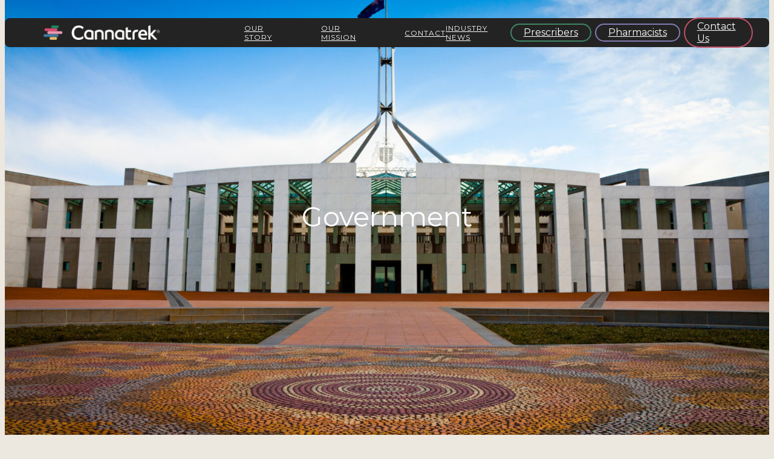

--- FILE ---
content_type: text/html; charset=UTF-8
request_url: https://cannatrek.com/category/news/government
body_size: 44829
content:
<!DOCTYPE html>
<html lang="en-US">
<head>
	<meta charset="UTF-8" />
<script type="text/javascript">
/* <![CDATA[ */
var gform;gform||(document.addEventListener("gform_main_scripts_loaded",function(){gform.scriptsLoaded=!0}),document.addEventListener("gform/theme/scripts_loaded",function(){gform.themeScriptsLoaded=!0}),window.addEventListener("DOMContentLoaded",function(){gform.domLoaded=!0}),gform={domLoaded:!1,scriptsLoaded:!1,themeScriptsLoaded:!1,isFormEditor:()=>"function"==typeof InitializeEditor,callIfLoaded:function(o){return!(!gform.domLoaded||!gform.scriptsLoaded||!gform.themeScriptsLoaded&&!gform.isFormEditor()||(gform.isFormEditor()&&console.warn("The use of gform.initializeOnLoaded() is deprecated in the form editor context and will be removed in Gravity Forms 3.1."),o(),0))},initializeOnLoaded:function(o){gform.callIfLoaded(o)||(document.addEventListener("gform_main_scripts_loaded",()=>{gform.scriptsLoaded=!0,gform.callIfLoaded(o)}),document.addEventListener("gform/theme/scripts_loaded",()=>{gform.themeScriptsLoaded=!0,gform.callIfLoaded(o)}),window.addEventListener("DOMContentLoaded",()=>{gform.domLoaded=!0,gform.callIfLoaded(o)}))},hooks:{action:{},filter:{}},addAction:function(o,r,e,t){gform.addHook("action",o,r,e,t)},addFilter:function(o,r,e,t){gform.addHook("filter",o,r,e,t)},doAction:function(o){gform.doHook("action",o,arguments)},applyFilters:function(o){return gform.doHook("filter",o,arguments)},removeAction:function(o,r){gform.removeHook("action",o,r)},removeFilter:function(o,r,e){gform.removeHook("filter",o,r,e)},addHook:function(o,r,e,t,n){null==gform.hooks[o][r]&&(gform.hooks[o][r]=[]);var d=gform.hooks[o][r];null==n&&(n=r+"_"+d.length),gform.hooks[o][r].push({tag:n,callable:e,priority:t=null==t?10:t})},doHook:function(r,o,e){var t;if(e=Array.prototype.slice.call(e,1),null!=gform.hooks[r][o]&&((o=gform.hooks[r][o]).sort(function(o,r){return o.priority-r.priority}),o.forEach(function(o){"function"!=typeof(t=o.callable)&&(t=window[t]),"action"==r?t.apply(null,e):e[0]=t.apply(null,e)})),"filter"==r)return e[0]},removeHook:function(o,r,t,n){var e;null!=gform.hooks[o][r]&&(e=(e=gform.hooks[o][r]).filter(function(o,r,e){return!!(null!=n&&n!=o.tag||null!=t&&t!=o.priority)}),gform.hooks[o][r]=e)}});
/* ]]> */
</script>

	<meta name="viewport" content="width=device-width, initial-scale=1" />
<meta name='robots' content='index, follow, max-image-preview:large, max-snippet:-1, max-video-preview:-1' />
	<style>img:is([sizes="auto" i], [sizes^="auto," i]) { contain-intrinsic-size: 3000px 1500px }</style>
	
	<!-- This site is optimized with the Yoast SEO plugin v26.5 - https://yoast.com/wordpress/plugins/seo/ -->
	<title>Government Archives - Cannatrek</title>
	<link rel="canonical" href="https://cannatrek.com/category/news/government" />
	<meta property="og:locale" content="en_US" />
	<meta property="og:type" content="article" />
	<meta property="og:title" content="Government Archives - Cannatrek" />
	<meta property="og:url" content="https://cannatrek.com/category/news/government" />
	<meta property="og:site_name" content="Cannatrek" />
	<meta name="twitter:card" content="summary_large_image" />
	<script type="application/ld+json" class="yoast-schema-graph">{"@context":"https://schema.org","@graph":[{"@type":"CollectionPage","@id":"https://cannatrek.com/category/news/government","url":"https://cannatrek.com/category/news/government","name":"Government Archives - Cannatrek","isPartOf":{"@id":"https://cannatrek.com/#website"},"breadcrumb":{"@id":"https://cannatrek.com/category/news/government#breadcrumb"},"inLanguage":"en-US"},{"@type":"BreadcrumbList","@id":"https://cannatrek.com/category/news/government#breadcrumb","itemListElement":[{"@type":"ListItem","position":1,"name":"Home","item":"https://cannatrek.com/"},{"@type":"ListItem","position":2,"name":"News","item":"https://cannatrek.com/category/news"},{"@type":"ListItem","position":3,"name":"Government"}]},{"@type":"WebSite","@id":"https://cannatrek.com/#website","url":"https://cannatrek.com/","name":"Cannatrek","description":"","publisher":{"@id":"https://cannatrek.com/#organization"},"potentialAction":[{"@type":"SearchAction","target":{"@type":"EntryPoint","urlTemplate":"https://cannatrek.com/?s={search_term_string}"},"query-input":{"@type":"PropertyValueSpecification","valueRequired":true,"valueName":"search_term_string"}}],"inLanguage":"en-US"},{"@type":"Organization","@id":"https://cannatrek.com/#organization","name":"Cannatrek","url":"https://cannatrek.com/","logo":{"@type":"ImageObject","inLanguage":"en-US","@id":"https://cannatrek.com/#/schema/logo/image/","url":"https://cannatrek.com/wp-content/uploads/2023/07/cannatrek-logo-dark.png","contentUrl":"https://cannatrek.com/wp-content/uploads/2023/07/cannatrek-logo-dark.png","width":730,"height":120,"caption":"Cannatrek"},"image":{"@id":"https://cannatrek.com/#/schema/logo/image/"},"sameAs":["https://www.facebook.com/Cannatrek","https://www.instagram.com/cannatrek.official/","https://www.linkedin.com/company/cannatrek/?originalSubdomain=au"]}]}</script>
	<!-- / Yoast SEO plugin. -->


<title>Government Archives - Cannatrek</title>
<link rel='dns-prefetch' href='//www.google.com' />
<link rel='dns-prefetch' href='//fonts.googleapis.com' />
<link rel='dns-prefetch' href='//use.fontawesome.com' />
<link rel="alternate" type="application/rss+xml" title="Cannatrek &raquo; Government Category Feed" href="https://cannatrek.com/category/news/government/feed" />
		<!-- This site uses the Google Analytics by MonsterInsights plugin v9.11.1 - Using Analytics tracking - https://www.monsterinsights.com/ -->
							<script src="//www.googletagmanager.com/gtag/js?id=G-Z49P8GMEL9"  data-cfasync="false" data-wpfc-render="false" type="text/javascript" async></script>
			<script data-cfasync="false" data-wpfc-render="false" type="text/javascript">
				var mi_version = '9.11.1';
				var mi_track_user = true;
				var mi_no_track_reason = '';
								var MonsterInsightsDefaultLocations = {"page_location":"https:\/\/cannatrek.com\/category\/news\/government\/"};
								if ( typeof MonsterInsightsPrivacyGuardFilter === 'function' ) {
					var MonsterInsightsLocations = (typeof MonsterInsightsExcludeQuery === 'object') ? MonsterInsightsPrivacyGuardFilter( MonsterInsightsExcludeQuery ) : MonsterInsightsPrivacyGuardFilter( MonsterInsightsDefaultLocations );
				} else {
					var MonsterInsightsLocations = (typeof MonsterInsightsExcludeQuery === 'object') ? MonsterInsightsExcludeQuery : MonsterInsightsDefaultLocations;
				}

								var disableStrs = [
										'ga-disable-G-Z49P8GMEL9',
									];

				/* Function to detect opted out users */
				function __gtagTrackerIsOptedOut() {
					for (var index = 0; index < disableStrs.length; index++) {
						if (document.cookie.indexOf(disableStrs[index] + '=true') > -1) {
							return true;
						}
					}

					return false;
				}

				/* Disable tracking if the opt-out cookie exists. */
				if (__gtagTrackerIsOptedOut()) {
					for (var index = 0; index < disableStrs.length; index++) {
						window[disableStrs[index]] = true;
					}
				}

				/* Opt-out function */
				function __gtagTrackerOptout() {
					for (var index = 0; index < disableStrs.length; index++) {
						document.cookie = disableStrs[index] + '=true; expires=Thu, 31 Dec 2099 23:59:59 UTC; path=/';
						window[disableStrs[index]] = true;
					}
				}

				if ('undefined' === typeof gaOptout) {
					function gaOptout() {
						__gtagTrackerOptout();
					}
				}
								window.dataLayer = window.dataLayer || [];

				window.MonsterInsightsDualTracker = {
					helpers: {},
					trackers: {},
				};
				if (mi_track_user) {
					function __gtagDataLayer() {
						dataLayer.push(arguments);
					}

					function __gtagTracker(type, name, parameters) {
						if (!parameters) {
							parameters = {};
						}

						if (parameters.send_to) {
							__gtagDataLayer.apply(null, arguments);
							return;
						}

						if (type === 'event') {
														parameters.send_to = monsterinsights_frontend.v4_id;
							var hookName = name;
							if (typeof parameters['event_category'] !== 'undefined') {
								hookName = parameters['event_category'] + ':' + name;
							}

							if (typeof MonsterInsightsDualTracker.trackers[hookName] !== 'undefined') {
								MonsterInsightsDualTracker.trackers[hookName](parameters);
							} else {
								__gtagDataLayer('event', name, parameters);
							}
							
						} else {
							__gtagDataLayer.apply(null, arguments);
						}
					}

					__gtagTracker('js', new Date());
					__gtagTracker('set', {
						'developer_id.dZGIzZG': true,
											});
					if ( MonsterInsightsLocations.page_location ) {
						__gtagTracker('set', MonsterInsightsLocations);
					}
										__gtagTracker('config', 'G-Z49P8GMEL9', {"forceSSL":"true","link_attribution":"true"} );
										window.gtag = __gtagTracker;										(function () {
						/* https://developers.google.com/analytics/devguides/collection/analyticsjs/ */
						/* ga and __gaTracker compatibility shim. */
						var noopfn = function () {
							return null;
						};
						var newtracker = function () {
							return new Tracker();
						};
						var Tracker = function () {
							return null;
						};
						var p = Tracker.prototype;
						p.get = noopfn;
						p.set = noopfn;
						p.send = function () {
							var args = Array.prototype.slice.call(arguments);
							args.unshift('send');
							__gaTracker.apply(null, args);
						};
						var __gaTracker = function () {
							var len = arguments.length;
							if (len === 0) {
								return;
							}
							var f = arguments[len - 1];
							if (typeof f !== 'object' || f === null || typeof f.hitCallback !== 'function') {
								if ('send' === arguments[0]) {
									var hitConverted, hitObject = false, action;
									if ('event' === arguments[1]) {
										if ('undefined' !== typeof arguments[3]) {
											hitObject = {
												'eventAction': arguments[3],
												'eventCategory': arguments[2],
												'eventLabel': arguments[4],
												'value': arguments[5] ? arguments[5] : 1,
											}
										}
									}
									if ('pageview' === arguments[1]) {
										if ('undefined' !== typeof arguments[2]) {
											hitObject = {
												'eventAction': 'page_view',
												'page_path': arguments[2],
											}
										}
									}
									if (typeof arguments[2] === 'object') {
										hitObject = arguments[2];
									}
									if (typeof arguments[5] === 'object') {
										Object.assign(hitObject, arguments[5]);
									}
									if ('undefined' !== typeof arguments[1].hitType) {
										hitObject = arguments[1];
										if ('pageview' === hitObject.hitType) {
											hitObject.eventAction = 'page_view';
										}
									}
									if (hitObject) {
										action = 'timing' === arguments[1].hitType ? 'timing_complete' : hitObject.eventAction;
										hitConverted = mapArgs(hitObject);
										__gtagTracker('event', action, hitConverted);
									}
								}
								return;
							}

							function mapArgs(args) {
								var arg, hit = {};
								var gaMap = {
									'eventCategory': 'event_category',
									'eventAction': 'event_action',
									'eventLabel': 'event_label',
									'eventValue': 'event_value',
									'nonInteraction': 'non_interaction',
									'timingCategory': 'event_category',
									'timingVar': 'name',
									'timingValue': 'value',
									'timingLabel': 'event_label',
									'page': 'page_path',
									'location': 'page_location',
									'title': 'page_title',
									'referrer' : 'page_referrer',
								};
								for (arg in args) {
																		if (!(!args.hasOwnProperty(arg) || !gaMap.hasOwnProperty(arg))) {
										hit[gaMap[arg]] = args[arg];
									} else {
										hit[arg] = args[arg];
									}
								}
								return hit;
							}

							try {
								f.hitCallback();
							} catch (ex) {
							}
						};
						__gaTracker.create = newtracker;
						__gaTracker.getByName = newtracker;
						__gaTracker.getAll = function () {
							return [];
						};
						__gaTracker.remove = noopfn;
						__gaTracker.loaded = true;
						window['__gaTracker'] = __gaTracker;
					})();
									} else {
										console.log("");
					(function () {
						function __gtagTracker() {
							return null;
						}

						window['__gtagTracker'] = __gtagTracker;
						window['gtag'] = __gtagTracker;
					})();
									}
			</script>
							<!-- / Google Analytics by MonsterInsights -->
		<script type="text/javascript">
/* <![CDATA[ */
window._wpemojiSettings = {"baseUrl":"https:\/\/s.w.org\/images\/core\/emoji\/16.0.1\/72x72\/","ext":".png","svgUrl":"https:\/\/s.w.org\/images\/core\/emoji\/16.0.1\/svg\/","svgExt":".svg","source":{"concatemoji":"https:\/\/cannatrek.com\/wp-includes\/js\/wp-emoji-release.min.js?ver=6.8.3"}};
/*! This file is auto-generated */
!function(s,n){var o,i,e;function c(e){try{var t={supportTests:e,timestamp:(new Date).valueOf()};sessionStorage.setItem(o,JSON.stringify(t))}catch(e){}}function p(e,t,n){e.clearRect(0,0,e.canvas.width,e.canvas.height),e.fillText(t,0,0);var t=new Uint32Array(e.getImageData(0,0,e.canvas.width,e.canvas.height).data),a=(e.clearRect(0,0,e.canvas.width,e.canvas.height),e.fillText(n,0,0),new Uint32Array(e.getImageData(0,0,e.canvas.width,e.canvas.height).data));return t.every(function(e,t){return e===a[t]})}function u(e,t){e.clearRect(0,0,e.canvas.width,e.canvas.height),e.fillText(t,0,0);for(var n=e.getImageData(16,16,1,1),a=0;a<n.data.length;a++)if(0!==n.data[a])return!1;return!0}function f(e,t,n,a){switch(t){case"flag":return n(e,"\ud83c\udff3\ufe0f\u200d\u26a7\ufe0f","\ud83c\udff3\ufe0f\u200b\u26a7\ufe0f")?!1:!n(e,"\ud83c\udde8\ud83c\uddf6","\ud83c\udde8\u200b\ud83c\uddf6")&&!n(e,"\ud83c\udff4\udb40\udc67\udb40\udc62\udb40\udc65\udb40\udc6e\udb40\udc67\udb40\udc7f","\ud83c\udff4\u200b\udb40\udc67\u200b\udb40\udc62\u200b\udb40\udc65\u200b\udb40\udc6e\u200b\udb40\udc67\u200b\udb40\udc7f");case"emoji":return!a(e,"\ud83e\udedf")}return!1}function g(e,t,n,a){var r="undefined"!=typeof WorkerGlobalScope&&self instanceof WorkerGlobalScope?new OffscreenCanvas(300,150):s.createElement("canvas"),o=r.getContext("2d",{willReadFrequently:!0}),i=(o.textBaseline="top",o.font="600 32px Arial",{});return e.forEach(function(e){i[e]=t(o,e,n,a)}),i}function t(e){var t=s.createElement("script");t.src=e,t.defer=!0,s.head.appendChild(t)}"undefined"!=typeof Promise&&(o="wpEmojiSettingsSupports",i=["flag","emoji"],n.supports={everything:!0,everythingExceptFlag:!0},e=new Promise(function(e){s.addEventListener("DOMContentLoaded",e,{once:!0})}),new Promise(function(t){var n=function(){try{var e=JSON.parse(sessionStorage.getItem(o));if("object"==typeof e&&"number"==typeof e.timestamp&&(new Date).valueOf()<e.timestamp+604800&&"object"==typeof e.supportTests)return e.supportTests}catch(e){}return null}();if(!n){if("undefined"!=typeof Worker&&"undefined"!=typeof OffscreenCanvas&&"undefined"!=typeof URL&&URL.createObjectURL&&"undefined"!=typeof Blob)try{var e="postMessage("+g.toString()+"("+[JSON.stringify(i),f.toString(),p.toString(),u.toString()].join(",")+"));",a=new Blob([e],{type:"text/javascript"}),r=new Worker(URL.createObjectURL(a),{name:"wpTestEmojiSupports"});return void(r.onmessage=function(e){c(n=e.data),r.terminate(),t(n)})}catch(e){}c(n=g(i,f,p,u))}t(n)}).then(function(e){for(var t in e)n.supports[t]=e[t],n.supports.everything=n.supports.everything&&n.supports[t],"flag"!==t&&(n.supports.everythingExceptFlag=n.supports.everythingExceptFlag&&n.supports[t]);n.supports.everythingExceptFlag=n.supports.everythingExceptFlag&&!n.supports.flag,n.DOMReady=!1,n.readyCallback=function(){n.DOMReady=!0}}).then(function(){return e}).then(function(){var e;n.supports.everything||(n.readyCallback(),(e=n.source||{}).concatemoji?t(e.concatemoji):e.wpemoji&&e.twemoji&&(t(e.twemoji),t(e.wpemoji)))}))}((window,document),window._wpemojiSettings);
/* ]]> */
</script>
<link rel='stylesheet' id='gform_basic-css' href='https://cannatrek.com/wp-content/plugins/gravityforms/assets/css/dist/basic.min.css?ver=2.9.24' type='text/css' media='all' />
<link rel='stylesheet' id='gform_theme_components-css' href='https://cannatrek.com/wp-content/plugins/gravityforms/assets/css/dist/theme-components.min.css?ver=2.9.24' type='text/css' media='all' />
<link rel='stylesheet' id='gform_theme-css' href='https://cannatrek.com/wp-content/plugins/gravityforms/assets/css/dist/theme.min.css?ver=2.9.24' type='text/css' media='all' />
<style id='wp-emoji-styles-inline-css' type='text/css'>

	img.wp-smiley, img.emoji {
		display: inline !important;
		border: none !important;
		box-shadow: none !important;
		height: 1em !important;
		width: 1em !important;
		margin: 0 0.07em !important;
		vertical-align: -0.1em !important;
		background: none !important;
		padding: 0 !important;
	}
</style>
<link rel='stylesheet' id='wp-block-library-css' href='https://cannatrek.com/wp-includes/css/dist/block-library/style.min.css?ver=6.8.3' type='text/css' media='all' />
<style id='acf-faq-style-inline-css' type='text/css'>
.accordion .accordion-item {
  border-bottom: 1px solid #000;
}

.accordion-content p:first-child {display: none !important;}

.accordion .accordion-item button[aria-expanded="true"] {
  
}

.accordion button {
  position: relative;
  display: block;
  text-align: left;
  width: 100%;
  padding: 1em 0;
  font-size: 1.15rem;
  font-weight: 400;
  border: none;
  background: none;
  outline: none;
}

.accordion button:hover,
.accordion button:focus {
  cursor: pointer;
}

.accordion button:hover::after,
.accordion button:focus::after {
  cursor: pointer;
  border: 1px solid #000;
}

.accordion button .accordion-title {
  padding: 1em 35px 1em 35px;
	font-size: 16px;
  font-weight: 700;
}

.accordion button .icon {
  display: inline-block;
  position: absolute;
  top: 18px;
  left: 0;
  width: 22px;
  height: 22px;
	color: var(--wp--preset--color--secondary) !important;
	opacity: 0.5;
}

.accordion button .icon::before {
  display: block;
  position: absolute;
  content: "";
  top: 9px;
  left: 5px;
  width: 10px;
  height: 2px;
  background: currentColor;
}
.accordion button .icon::after {
  display: block;
  position: absolute;
  content: "";
  top: 5px;
  left: 9px;
  width: 2px;
  height: 10px;
  background: currentColor;
}

.accordion button[aria-expanded="true"] {
  color: #000;
}
.accordion button[aria-expanded="true"] .icon::after {
  width: 0;
}
.accordion button[aria-expanded="true"] + .accordion-content {
  opacity: 1;
  max-height: 9em;
  transition: all 200ms linear;
  will-change: opacity, max-height;
}
.accordion .accordion-content {
  opacity: 0;
  max-height: 0;
  overflow: hidden;
  transition: opacity 200ms linear, max-height 200ms linear;
  will-change: opacity, max-height;
}
.accordion .accordion-content p {
  font-size: 16px;
  font-weight: 300;
  margin: 0 15px 30px;
}
</style>
<style id='acf-resources-style-inline-css' type='text/css'>
    .resources {
        display: flex;
        flex-wrap: wrap;
		gap: 1%;
    }

.resources-title {
  font-size: 19px !important;
}

.post-content.products .wp-block-columns {
  gap: 30px;
  min-height: 295px;
}

a.resource-download {
  text-decoration: none;
  font-weight: 700;
  margin-top: 30px;
  display: block;
}

.wp-block-post-excerpt__excerpt {
    max-height: calc(3 * 2.2em); /* Assuming each line height is 1.2em, adjust accordingly */
    overflow: hidden;
    text-overflow: ellipsis;
    display: -webkit-box;
    -webkit-line-clamp: 4;
    -webkit-box-orient: vertical;
}


    .resource {
        width: calc(32.6%); /* Adjust margin/padding if needed */
		margin-bottom: 3%;
    }

.resource1 .wp-block-column {min-height: 330px;}

    /* Adjust the styling as needed */
    .resource h2 {
        font-style: normal;
        font-weight: 600;
        font-size: medium;
    }

    .resource .wp-block-post-excerpt {
        font-size: x-small;
    }

    .resource .wp-block-button {
        /* Your button styles */
    }
</style>
<link rel='stylesheet' id='acf-product-title-style-css' href='https://cannatrek.com/wp-content/themes/cannatrek/src/blocks/product-title/editor-style.css?ver=6.8.3' type='text/css' media='all' />
<link rel='stylesheet' id='acf-case-study-style-css' href='https://cannatrek.com/wp-content/themes/cannatrek/src/blocks/case-study/editor-style.css?ver=6.8.3' type='text/css' media='all' />
<style id='acf-pis-download-style-inline-css' type='text/css'>
.accordion .accordion-item {
  border-bottom: 1px solid #000;
}

.accordion-content p:first-child {display: none !important;}

.accordion .accordion-item button[aria-expanded="true"] {
  
}

.accordion button {
  position: relative;
  display: block;
  text-align: left;
  width: 100%;
  padding: 1em 0;
  font-size: 1.15rem;
  font-weight: 400;
  border: none;
  background: none;
  outline: none;
}

.accordion button:hover,
.accordion button:focus {
  cursor: pointer;
}

.accordion button:hover::after,
.accordion button:focus::after {
  cursor: pointer;
  border: 1px solid #000;
}

.accordion button .accordion-title {
  padding: 1em 35px 1em 35px;
	font-size: 16px;
  font-weight: 700;
}

.accordion button .icon {
  display: inline-block;
  position: absolute;
  top: 18px;
  left: 0;
  width: 22px;
  height: 22px;
	color: var(--wp--preset--color--secondary) !important;
	opacity: 0.5;
}

.accordion button .icon::before {
  display: block;
  position: absolute;
  content: "";
  top: 9px;
  left: 5px;
  width: 10px;
  height: 2px;
  background: currentColor;
}
.accordion button .icon::after {
  display: block;
  position: absolute;
  content: "";
  top: 5px;
  left: 9px;
  width: 2px;
  height: 10px;
  background: currentColor;
}

.accordion button[aria-expanded="true"] {
  color: #000;
}
.accordion button[aria-expanded="true"] .icon::after {
  width: 0;
}
.accordion button[aria-expanded="true"] + .accordion-content {
  opacity: 1;
  max-height: 9em;
  transition: all 200ms linear;
  will-change: opacity, max-height;
}
.accordion .accordion-content {
  opacity: 0;
  max-height: 0;
  overflow: hidden;
  transition: opacity 200ms linear, max-height 200ms linear;
  will-change: opacity, max-height;
}
.accordion .accordion-content p {
  font-size: 16px;
  font-weight: 300;
  margin: 0 15px 30px;
}
</style>
<style id='acf-cmi-download-style-inline-css' type='text/css'>
.accordion .accordion-item {
  border-bottom: 1px solid #000;
}

.accordion-content p:first-child {display: none !important;}

.accordion .accordion-item button[aria-expanded="true"] {
  
}

.accordion button {
  position: relative;
  display: block;
  text-align: left;
  width: 100%;
  padding: 1em 0;
  font-size: 1.15rem;
  font-weight: 400;
  border: none;
  background: none;
  outline: none;
}

.accordion button:hover,
.accordion button:focus {
  cursor: pointer;
}

.accordion button:hover::after,
.accordion button:focus::after {
  cursor: pointer;
  border: 1px solid #000;
}

.accordion button .accordion-title {
  padding: 1em 35px 1em 35px;
	font-size: 16px;
  font-weight: 700;
}

.accordion button .icon {
  display: inline-block;
  position: absolute;
  top: 18px;
  left: 0;
  width: 22px;
  height: 22px;
	color: var(--wp--preset--color--secondary) !important;
	opacity: 0.5;
}

.accordion button .icon::before {
  display: block;
  position: absolute;
  content: "";
  top: 9px;
  left: 5px;
  width: 10px;
  height: 2px;
  background: currentColor;
}
.accordion button .icon::after {
  display: block;
  position: absolute;
  content: "";
  top: 5px;
  left: 9px;
  width: 2px;
  height: 10px;
  background: currentColor;
}

.accordion button[aria-expanded="true"] {
  color: #000;
}
.accordion button[aria-expanded="true"] .icon::after {
  width: 0;
}
.accordion button[aria-expanded="true"] + .accordion-content {
  opacity: 1;
  max-height: 9em;
  transition: all 200ms linear;
  will-change: opacity, max-height;
}
.accordion .accordion-content {
  opacity: 0;
  max-height: 0;
  overflow: hidden;
  transition: opacity 200ms linear, max-height 200ms linear;
  will-change: opacity, max-height;
}
.accordion .accordion-content p {
  font-size: 16px;
  font-weight: 300;
  margin: 0 15px 30px;
}
</style>
<style id='acf-titration-info-style-inline-css' type='text/css'>
.accordion .accordion-item {
  border-bottom: 1px solid #000;
}

.accordion-content p:first-child {display: none !important;}

.accordion .accordion-item button[aria-expanded="true"] {
  
}

.accordion button {
  position: relative;
  display: block;
  text-align: left;
  width: 100%;
  padding: 1em 0;
  font-size: 1.15rem;
  font-weight: 400;
  border: none;
  background: none;
  outline: none;
}

.accordion button:hover,
.accordion button:focus {
  cursor: pointer;
}

.accordion button:hover::after,
.accordion button:focus::after {
  cursor: pointer;
  border: 1px solid #000;
}

.accordion button .accordion-title {
  padding: 1em 35px 1em 35px;
	font-size: 16px;
  font-weight: 700;
}

.accordion button .icon {
  display: inline-block;
  position: absolute;
  top: 18px;
  left: 0;
  width: 22px;
  height: 22px;
	color: var(--wp--preset--color--secondary) !important;
	opacity: 0.5;
}

.accordion button .icon::before {
  display: block;
  position: absolute;
  content: "";
  top: 9px;
  left: 5px;
  width: 10px;
  height: 2px;
  background: currentColor;
}
.accordion button .icon::after {
  display: block;
  position: absolute;
  content: "";
  top: 5px;
  left: 9px;
  width: 2px;
  height: 10px;
  background: currentColor;
}

.accordion button[aria-expanded="true"] {
  color: #000;
}
.accordion button[aria-expanded="true"] .icon::after {
  width: 0;
}
.accordion button[aria-expanded="true"] + .accordion-content {
  opacity: 1;
  max-height: 9em;
  transition: all 200ms linear;
  will-change: opacity, max-height;
}
.accordion .accordion-content {
  opacity: 0;
  max-height: 0;
  overflow: hidden;
  transition: opacity 200ms linear, max-height 200ms linear;
  will-change: opacity, max-height;
}
.accordion .accordion-content p {
  font-size: 16px;
  font-weight: 300;
  margin: 0 15px 30px;
}
</style>
<style id='acf-product-banner-style-inline-css' type='text/css'>
.product-banner {
    width: 100%;
    border-radius: 10px;
    max-height: 123px;
    object-fit: cover;
}

.pp-banner-placeholder {
    max-height: 123px;
    display: flex;
    align-items: center;
    justify-content: center;
    background: #ccc;
}

.pp-banner-container {
    padding-bottom: 16px;
}

</style>
<style id='acf-product-detail-banner-style-inline-css' type='text/css'>
.product-banner {
    width: 100%;
    border-radius: 10px;
    max-height: 123px;
    object-fit: cover;
}

.pp-banner-placeholder {
    max-height: 123px;
    display: flex;
    align-items: center;
    justify-content: center;
    background: #ccc;
}

.pp-banner-container {
    padding-bottom: 16px;
}

</style>
<style id='acf-coming-soon-product-placeholder-style-inline-css' type='text/css'>
.product-out-of-stock-placeholder, .product-out-of-stock-placeholder > img {
    width: 100%;
}
</style>
<style id='font-awesome-svg-styles-default-inline-css' type='text/css'>
.svg-inline--fa {
  display: inline-block;
  height: 1em;
  overflow: visible;
  vertical-align: -.125em;
}
</style>
<link rel='stylesheet' id='font-awesome-svg-styles-css' href='https://cannatrek.com/wp-content/uploads/font-awesome/v6.4.0/css/svg-with-js.css' type='text/css' media='all' />
<style id='font-awesome-svg-styles-inline-css' type='text/css'>
   .wp-block-font-awesome-icon svg::before,
   .wp-rich-text-font-awesome-icon svg::before {content: unset;}
</style>
<style id='global-styles-inline-css' type='text/css'>
:root{--wp--preset--aspect-ratio--square: 1;--wp--preset--aspect-ratio--4-3: 4/3;--wp--preset--aspect-ratio--3-4: 3/4;--wp--preset--aspect-ratio--3-2: 3/2;--wp--preset--aspect-ratio--2-3: 2/3;--wp--preset--aspect-ratio--16-9: 16/9;--wp--preset--aspect-ratio--9-16: 9/16;--wp--preset--color--black: #232323;--wp--preset--color--cyan-bluish-gray: #abb8c3;--wp--preset--color--white: #FFFFFF;--wp--preset--color--pale-pink: #f78da7;--wp--preset--color--vivid-red: #cf2e2e;--wp--preset--color--luminous-vivid-orange: #ff6900;--wp--preset--color--luminous-vivid-amber: #fcb900;--wp--preset--color--light-green-cyan: #7bdcb5;--wp--preset--color--vivid-green-cyan: #00d084;--wp--preset--color--pale-cyan-blue: #8ed1fc;--wp--preset--color--vivid-cyan-blue: #0693e3;--wp--preset--color--vivid-purple: #9b51e0;--wp--preset--color--primary-bg: #ECE7DF;--wp--preset--color--patients: #C15167;--wp--preset--color--pharmacists: #807BB2;--wp--preset--color--prescribers: #408566;--wp--preset--color--industry: #DDB673;--wp--preset--color--media: #D798A6;--wp--preset--color--government: #4D708D;--wp--preset--color--cultivation: #DC8B78;--wp--preset--color--yellow: #ECBB6A;--wp--preset--color--beige: #F5F3EE;--wp--preset--color--footer: #3E3E3F;--wp--preset--gradient--vivid-cyan-blue-to-vivid-purple: linear-gradient(135deg,rgba(6,147,227,1) 0%,rgb(155,81,224) 100%);--wp--preset--gradient--light-green-cyan-to-vivid-green-cyan: linear-gradient(135deg,rgb(122,220,180) 0%,rgb(0,208,130) 100%);--wp--preset--gradient--luminous-vivid-amber-to-luminous-vivid-orange: linear-gradient(135deg,rgba(252,185,0,1) 0%,rgba(255,105,0,1) 100%);--wp--preset--gradient--luminous-vivid-orange-to-vivid-red: linear-gradient(135deg,rgba(255,105,0,1) 0%,rgb(207,46,46) 100%);--wp--preset--gradient--very-light-gray-to-cyan-bluish-gray: linear-gradient(135deg,rgb(238,238,238) 0%,rgb(169,184,195) 100%);--wp--preset--gradient--cool-to-warm-spectrum: linear-gradient(135deg,rgb(74,234,220) 0%,rgb(151,120,209) 20%,rgb(207,42,186) 40%,rgb(238,44,130) 60%,rgb(251,105,98) 80%,rgb(254,248,76) 100%);--wp--preset--gradient--blush-light-purple: linear-gradient(135deg,rgb(255,206,236) 0%,rgb(152,150,240) 100%);--wp--preset--gradient--blush-bordeaux: linear-gradient(135deg,rgb(254,205,165) 0%,rgb(254,45,45) 50%,rgb(107,0,62) 100%);--wp--preset--gradient--luminous-dusk: linear-gradient(135deg,rgb(255,203,112) 0%,rgb(199,81,192) 50%,rgb(65,88,208) 100%);--wp--preset--gradient--pale-ocean: linear-gradient(135deg,rgb(255,245,203) 0%,rgb(182,227,212) 50%,rgb(51,167,181) 100%);--wp--preset--gradient--electric-grass: linear-gradient(135deg,rgb(202,248,128) 0%,rgb(113,206,126) 100%);--wp--preset--gradient--midnight: linear-gradient(135deg,rgb(2,3,129) 0%,rgb(40,116,252) 100%);--wp--preset--font-size--small: 1rem;--wp--preset--font-size--medium: clamp(1.125rem, 1.125rem + ((1vw - 0.2rem) * 0.156), 1.25rem);--wp--preset--font-size--large: clamp(1.375rem, 1.375rem + ((1vw - 0.2rem) * 0.156), 1.5rem);--wp--preset--font-size--x-large: clamp(1.5rem, 1.5rem + ((1vw - 0.2rem) * 0.313), 1.75rem);--wp--preset--font-size--x-small: 0.875rem;--wp--preset--font-size--xx-large: clamp(1.25rem, 1.25rem + ((1vw - 0.2rem) * 0.781), 1.875rem);--wp--preset--font-family--primary: 'Montserrat', sans-serif;--wp--preset--font-family--oakes: Oakes;--wp--preset--spacing--20: 0.44rem;--wp--preset--spacing--30: 0.67rem;--wp--preset--spacing--40: 1rem;--wp--preset--spacing--50: 1.5rem;--wp--preset--spacing--60: 2.25rem;--wp--preset--spacing--70: 3.38rem;--wp--preset--spacing--80: 5.06rem;--wp--preset--shadow--natural: 6px 6px 9px rgba(0, 0, 0, 0.2);--wp--preset--shadow--deep: 12px 12px 50px rgba(0, 0, 0, 0.4);--wp--preset--shadow--sharp: 6px 6px 0px rgba(0, 0, 0, 0.2);--wp--preset--shadow--outlined: 6px 6px 0px -3px rgba(255, 255, 255, 1), 6px 6px rgba(0, 0, 0, 1);--wp--preset--shadow--crisp: 6px 6px 0px rgba(0, 0, 0, 1);}:root { --wp--style--global--content-size: 1280px;--wp--style--global--wide-size: 1280px; }:where(body) { margin: 0; }.wp-site-blocks { padding-top: var(--wp--style--root--padding-top); padding-bottom: var(--wp--style--root--padding-bottom); }.has-global-padding { padding-right: var(--wp--style--root--padding-right); padding-left: var(--wp--style--root--padding-left); }.has-global-padding > .alignfull { margin-right: calc(var(--wp--style--root--padding-right) * -1); margin-left: calc(var(--wp--style--root--padding-left) * -1); }.has-global-padding :where(:not(.alignfull.is-layout-flow) > .has-global-padding:not(.wp-block-block, .alignfull)) { padding-right: 0; padding-left: 0; }.has-global-padding :where(:not(.alignfull.is-layout-flow) > .has-global-padding:not(.wp-block-block, .alignfull)) > .alignfull { margin-left: 0; margin-right: 0; }.wp-site-blocks > .alignleft { float: left; margin-right: 2em; }.wp-site-blocks > .alignright { float: right; margin-left: 2em; }.wp-site-blocks > .aligncenter { justify-content: center; margin-left: auto; margin-right: auto; }:where(.wp-site-blocks) > * { margin-block-start: 1rem; margin-block-end: 0; }:where(.wp-site-blocks) > :first-child { margin-block-start: 0; }:where(.wp-site-blocks) > :last-child { margin-block-end: 0; }:root { --wp--style--block-gap: 1rem; }:root :where(.is-layout-flow) > :first-child{margin-block-start: 0;}:root :where(.is-layout-flow) > :last-child{margin-block-end: 0;}:root :where(.is-layout-flow) > *{margin-block-start: 1rem;margin-block-end: 0;}:root :where(.is-layout-constrained) > :first-child{margin-block-start: 0;}:root :where(.is-layout-constrained) > :last-child{margin-block-end: 0;}:root :where(.is-layout-constrained) > *{margin-block-start: 1rem;margin-block-end: 0;}:root :where(.is-layout-flex){gap: 1rem;}:root :where(.is-layout-grid){gap: 1rem;}.is-layout-flow > .alignleft{float: left;margin-inline-start: 0;margin-inline-end: 2em;}.is-layout-flow > .alignright{float: right;margin-inline-start: 2em;margin-inline-end: 0;}.is-layout-flow > .aligncenter{margin-left: auto !important;margin-right: auto !important;}.is-layout-constrained > .alignleft{float: left;margin-inline-start: 0;margin-inline-end: 2em;}.is-layout-constrained > .alignright{float: right;margin-inline-start: 2em;margin-inline-end: 0;}.is-layout-constrained > .aligncenter{margin-left: auto !important;margin-right: auto !important;}.is-layout-constrained > :where(:not(.alignleft):not(.alignright):not(.alignfull)){max-width: var(--wp--style--global--content-size);margin-left: auto !important;margin-right: auto !important;}.is-layout-constrained > .alignwide{max-width: var(--wp--style--global--wide-size);}body .is-layout-flex{display: flex;}.is-layout-flex{flex-wrap: wrap;align-items: center;}.is-layout-flex > :is(*, div){margin: 0;}body .is-layout-grid{display: grid;}.is-layout-grid > :is(*, div){margin: 0;}body{color: var(--wp--preset--color--black);font-family: var(--wp--preset--font-family--primary);font-size: var(--wp--preset--font-size--small);--wp--style--root--padding-top: 0px;--wp--style--root--padding-right: 20px;--wp--style--root--padding-bottom: 0px;--wp--style--root--padding-left: 20px;}a:where(:not(.wp-element-button)){color: var(--wp--preset--color--primary);text-decoration: underline;}h1{font-size: var(--wp--preset--font-size--x-large);font-weight: 400;line-height: var(--wp--preset--font-size--x-large);}h2{font-size: var(--wp--preset--font-size--x-large);font-weight: 500;}h3{font-size: var(--wp--preset--font-size--large);font-weight: 500;}h4{font-size: var(--wp--preset--font-size--medium);font-weight: 500;}h5{font-size: var(--wp--preset--font-size--small);font-weight: 500;}h6{font-size: var(--wp--preset--font-size--x-small);font-weight: 500;}:root :where(.wp-element-button, .wp-block-button__link){background-color: #32373c;border-width: 0;color: #fff;font-family: inherit;font-size: inherit;line-height: inherit;padding: calc(0.667em + 2px) calc(1.333em + 2px);text-decoration: none;}.has-black-color{color: var(--wp--preset--color--black) !important;}.has-cyan-bluish-gray-color{color: var(--wp--preset--color--cyan-bluish-gray) !important;}.has-white-color{color: var(--wp--preset--color--white) !important;}.has-pale-pink-color{color: var(--wp--preset--color--pale-pink) !important;}.has-vivid-red-color{color: var(--wp--preset--color--vivid-red) !important;}.has-luminous-vivid-orange-color{color: var(--wp--preset--color--luminous-vivid-orange) !important;}.has-luminous-vivid-amber-color{color: var(--wp--preset--color--luminous-vivid-amber) !important;}.has-light-green-cyan-color{color: var(--wp--preset--color--light-green-cyan) !important;}.has-vivid-green-cyan-color{color: var(--wp--preset--color--vivid-green-cyan) !important;}.has-pale-cyan-blue-color{color: var(--wp--preset--color--pale-cyan-blue) !important;}.has-vivid-cyan-blue-color{color: var(--wp--preset--color--vivid-cyan-blue) !important;}.has-vivid-purple-color{color: var(--wp--preset--color--vivid-purple) !important;}.has-primary-bg-color{color: var(--wp--preset--color--primary-bg) !important;}.has-patients-color{color: var(--wp--preset--color--patients) !important;}.has-pharmacists-color{color: var(--wp--preset--color--pharmacists) !important;}.has-prescribers-color{color: var(--wp--preset--color--prescribers) !important;}.has-industry-color{color: var(--wp--preset--color--industry) !important;}.has-media-color{color: var(--wp--preset--color--media) !important;}.has-government-color{color: var(--wp--preset--color--government) !important;}.has-cultivation-color{color: var(--wp--preset--color--cultivation) !important;}.has-yellow-color{color: var(--wp--preset--color--yellow) !important;}.has-beige-color{color: var(--wp--preset--color--beige) !important;}.has-footer-color{color: var(--wp--preset--color--footer) !important;}.has-black-background-color{background-color: var(--wp--preset--color--black) !important;}.has-cyan-bluish-gray-background-color{background-color: var(--wp--preset--color--cyan-bluish-gray) !important;}.has-white-background-color{background-color: var(--wp--preset--color--white) !important;}.has-pale-pink-background-color{background-color: var(--wp--preset--color--pale-pink) !important;}.has-vivid-red-background-color{background-color: var(--wp--preset--color--vivid-red) !important;}.has-luminous-vivid-orange-background-color{background-color: var(--wp--preset--color--luminous-vivid-orange) !important;}.has-luminous-vivid-amber-background-color{background-color: var(--wp--preset--color--luminous-vivid-amber) !important;}.has-light-green-cyan-background-color{background-color: var(--wp--preset--color--light-green-cyan) !important;}.has-vivid-green-cyan-background-color{background-color: var(--wp--preset--color--vivid-green-cyan) !important;}.has-pale-cyan-blue-background-color{background-color: var(--wp--preset--color--pale-cyan-blue) !important;}.has-vivid-cyan-blue-background-color{background-color: var(--wp--preset--color--vivid-cyan-blue) !important;}.has-vivid-purple-background-color{background-color: var(--wp--preset--color--vivid-purple) !important;}.has-primary-bg-background-color{background-color: var(--wp--preset--color--primary-bg) !important;}.has-patients-background-color{background-color: var(--wp--preset--color--patients) !important;}.has-pharmacists-background-color{background-color: var(--wp--preset--color--pharmacists) !important;}.has-prescribers-background-color{background-color: var(--wp--preset--color--prescribers) !important;}.has-industry-background-color{background-color: var(--wp--preset--color--industry) !important;}.has-media-background-color{background-color: var(--wp--preset--color--media) !important;}.has-government-background-color{background-color: var(--wp--preset--color--government) !important;}.has-cultivation-background-color{background-color: var(--wp--preset--color--cultivation) !important;}.has-yellow-background-color{background-color: var(--wp--preset--color--yellow) !important;}.has-beige-background-color{background-color: var(--wp--preset--color--beige) !important;}.has-footer-background-color{background-color: var(--wp--preset--color--footer) !important;}.has-black-border-color{border-color: var(--wp--preset--color--black) !important;}.has-cyan-bluish-gray-border-color{border-color: var(--wp--preset--color--cyan-bluish-gray) !important;}.has-white-border-color{border-color: var(--wp--preset--color--white) !important;}.has-pale-pink-border-color{border-color: var(--wp--preset--color--pale-pink) !important;}.has-vivid-red-border-color{border-color: var(--wp--preset--color--vivid-red) !important;}.has-luminous-vivid-orange-border-color{border-color: var(--wp--preset--color--luminous-vivid-orange) !important;}.has-luminous-vivid-amber-border-color{border-color: var(--wp--preset--color--luminous-vivid-amber) !important;}.has-light-green-cyan-border-color{border-color: var(--wp--preset--color--light-green-cyan) !important;}.has-vivid-green-cyan-border-color{border-color: var(--wp--preset--color--vivid-green-cyan) !important;}.has-pale-cyan-blue-border-color{border-color: var(--wp--preset--color--pale-cyan-blue) !important;}.has-vivid-cyan-blue-border-color{border-color: var(--wp--preset--color--vivid-cyan-blue) !important;}.has-vivid-purple-border-color{border-color: var(--wp--preset--color--vivid-purple) !important;}.has-primary-bg-border-color{border-color: var(--wp--preset--color--primary-bg) !important;}.has-patients-border-color{border-color: var(--wp--preset--color--patients) !important;}.has-pharmacists-border-color{border-color: var(--wp--preset--color--pharmacists) !important;}.has-prescribers-border-color{border-color: var(--wp--preset--color--prescribers) !important;}.has-industry-border-color{border-color: var(--wp--preset--color--industry) !important;}.has-media-border-color{border-color: var(--wp--preset--color--media) !important;}.has-government-border-color{border-color: var(--wp--preset--color--government) !important;}.has-cultivation-border-color{border-color: var(--wp--preset--color--cultivation) !important;}.has-yellow-border-color{border-color: var(--wp--preset--color--yellow) !important;}.has-beige-border-color{border-color: var(--wp--preset--color--beige) !important;}.has-footer-border-color{border-color: var(--wp--preset--color--footer) !important;}.has-vivid-cyan-blue-to-vivid-purple-gradient-background{background: var(--wp--preset--gradient--vivid-cyan-blue-to-vivid-purple) !important;}.has-light-green-cyan-to-vivid-green-cyan-gradient-background{background: var(--wp--preset--gradient--light-green-cyan-to-vivid-green-cyan) !important;}.has-luminous-vivid-amber-to-luminous-vivid-orange-gradient-background{background: var(--wp--preset--gradient--luminous-vivid-amber-to-luminous-vivid-orange) !important;}.has-luminous-vivid-orange-to-vivid-red-gradient-background{background: var(--wp--preset--gradient--luminous-vivid-orange-to-vivid-red) !important;}.has-very-light-gray-to-cyan-bluish-gray-gradient-background{background: var(--wp--preset--gradient--very-light-gray-to-cyan-bluish-gray) !important;}.has-cool-to-warm-spectrum-gradient-background{background: var(--wp--preset--gradient--cool-to-warm-spectrum) !important;}.has-blush-light-purple-gradient-background{background: var(--wp--preset--gradient--blush-light-purple) !important;}.has-blush-bordeaux-gradient-background{background: var(--wp--preset--gradient--blush-bordeaux) !important;}.has-luminous-dusk-gradient-background{background: var(--wp--preset--gradient--luminous-dusk) !important;}.has-pale-ocean-gradient-background{background: var(--wp--preset--gradient--pale-ocean) !important;}.has-electric-grass-gradient-background{background: var(--wp--preset--gradient--electric-grass) !important;}.has-midnight-gradient-background{background: var(--wp--preset--gradient--midnight) !important;}.has-small-font-size{font-size: var(--wp--preset--font-size--small) !important;}.has-medium-font-size{font-size: var(--wp--preset--font-size--medium) !important;}.has-large-font-size{font-size: var(--wp--preset--font-size--large) !important;}.has-x-large-font-size{font-size: var(--wp--preset--font-size--x-large) !important;}.has-x-small-font-size{font-size: var(--wp--preset--font-size--x-small) !important;}.has-xx-large-font-size{font-size: var(--wp--preset--font-size--xx-large) !important;}.has-primary-font-family{font-family: var(--wp--preset--font-family--primary) !important;}.has-oakes-font-family{font-family: var(--wp--preset--font-family--oakes) !important;}
:root :where(.wp-block-button .wp-block-button__link){background-color: var(--wp--preset--color--primary);border-radius: 0;color: var(--wp--preset--color--secondary);padding-top: 14px;padding-right: 45px;padding-bottom: 14px;padding-left: 45px;}
:root :where(.wp-block-pullquote){font-size: clamp(0.984em, 0.984rem + ((1vw - 0.2em) * 0.645), 1.5em);line-height: 1.6;}
:root :where(.wp-block-post-content-is-layout-flow) > :first-child{margin-block-start: 0;}:root :where(.wp-block-post-content-is-layout-flow) > :last-child{margin-block-end: 0;}:root :where(.wp-block-post-content-is-layout-flow) > *{margin-block-start: 0;margin-block-end: 0;}:root :where(.wp-block-post-content-is-layout-constrained) > :first-child{margin-block-start: 0;}:root :where(.wp-block-post-content-is-layout-constrained) > :last-child{margin-block-end: 0;}:root :where(.wp-block-post-content-is-layout-constrained) > *{margin-block-start: 0;margin-block-end: 0;}:root :where(.wp-block-post-content-is-layout-flex){gap: 0;}:root :where(.wp-block-post-content-is-layout-grid){gap: 0;}
</style>
<style id='wp-block-template-skip-link-inline-css' type='text/css'>

		.skip-link.screen-reader-text {
			border: 0;
			clip-path: inset(50%);
			height: 1px;
			margin: -1px;
			overflow: hidden;
			padding: 0;
			position: absolute !important;
			width: 1px;
			word-wrap: normal !important;
		}

		.skip-link.screen-reader-text:focus {
			background-color: #eee;
			clip-path: none;
			color: #444;
			display: block;
			font-size: 1em;
			height: auto;
			left: 5px;
			line-height: normal;
			padding: 15px 23px 14px;
			text-decoration: none;
			top: 5px;
			width: auto;
			z-index: 100000;
		}
</style>
<link rel='stylesheet' id='frontend-google-fonts-css' href='https://fonts.googleapis.com/css2?family=Montserrat%3Awght%40400%3B700&#038;display=swap&#038;ver=0.1.0' type='text/css' media='all' />
<link rel='stylesheet' id='frontend-styles-css' href='https://cannatrek.com/wp-content/themes/cannatrek/src/css/style.css?ver=2686251288' type='text/css' media='all' />
<link rel='stylesheet' id='font-awesome-official-css' href='https://use.fontawesome.com/releases/v6.4.0/css/all.css' type='text/css' media='all' integrity="sha384-iw3OoTErCYJJB9mCa8LNS2hbsQ7M3C0EpIsO/H5+EGAkPGc6rk+V8i04oW/K5xq0" crossorigin="anonymous" />
<link rel='stylesheet' id='ayecode-ui-css' href='https://cannatrek.com/wp-content/plugins/userswp/vendor/ayecode/wp-ayecode-ui/assets-v5/css/ayecode-ui-compatibility.css?ver=0.2.29' type='text/css' media='all' />
<style id='ayecode-ui-inline-css' type='text/css'>
body.modal-open #wpadminbar{z-index:999}.embed-responsive-16by9 .fluid-width-video-wrapper{padding:0!important;position:initial}
</style>
<link rel='stylesheet' id='font-awesome-official-v4shim-css' href='https://use.fontawesome.com/releases/v6.4.0/css/v4-shims.css' type='text/css' media='all' integrity="sha384-TjXU13dTMPo+5ZlOUI1IGXvpmajjoetPqbUJqTx+uZ1bGwylKHNEItuVe/mg/H6l" crossorigin="anonymous" />
<script type="text/javascript" src="https://cannatrek.com/wp-includes/js/jquery/jquery.min.js?ver=3.7.1" id="jquery-core-js"></script>
<script type="text/javascript" src="https://cannatrek.com/wp-includes/js/jquery/jquery-migrate.min.js?ver=3.4.1" id="jquery-migrate-js"></script>
<script type="text/javascript" defer='defer' src="https://cannatrek.com/wp-content/plugins/gravityforms/js/jquery.json.min.js?ver=2.9.24" id="gform_json-js"></script>
<script type="text/javascript" id="gform_gravityforms-js-extra">
/* <![CDATA[ */
var gf_global = {"gf_currency_config":{"name":"Australian Dollar","symbol_left":"$","symbol_right":"","symbol_padding":" ","thousand_separator":",","decimal_separator":".","decimals":2,"code":"AUD"},"base_url":"https:\/\/cannatrek.com\/wp-content\/plugins\/gravityforms","number_formats":[],"spinnerUrl":"https:\/\/cannatrek.com\/wp-content\/plugins\/gravityforms\/images\/spinner.svg","version_hash":"6f1556f4b4bc201d69c7b353c8613303","strings":{"newRowAdded":"New row added.","rowRemoved":"Row removed","formSaved":"The form has been saved.  The content contains the link to return and complete the form."}};
var gform_i18n = {"datepicker":{"days":{"monday":"Mo","tuesday":"Tu","wednesday":"We","thursday":"Th","friday":"Fr","saturday":"Sa","sunday":"Su"},"months":{"january":"January","february":"February","march":"March","april":"April","may":"May","june":"June","july":"July","august":"August","september":"September","october":"October","november":"November","december":"December"},"firstDay":1,"iconText":"Select date"}};
var gf_legacy_multi = {"1":""};
var gform_gravityforms = {"strings":{"invalid_file_extension":"This type of file is not allowed. Must be one of the following:","delete_file":"Delete this file","in_progress":"in progress","file_exceeds_limit":"File exceeds size limit","illegal_extension":"This type of file is not allowed.","max_reached":"Maximum number of files reached","unknown_error":"There was a problem while saving the file on the server","currently_uploading":"Please wait for the uploading to complete","cancel":"Cancel","cancel_upload":"Cancel this upload","cancelled":"Cancelled","error":"Error","message":"Message"},"vars":{"images_url":"https:\/\/cannatrek.com\/wp-content\/plugins\/gravityforms\/images"}};
/* ]]> */
</script>
<script type="text/javascript" defer='defer' src="https://cannatrek.com/wp-content/plugins/gravityforms/js/gravityforms.min.js?ver=2.9.24" id="gform_gravityforms-js"></script>
<script type="text/javascript" defer='defer' src="https://cannatrek.com/wp-content/plugins/gravityforms/assets/js/dist/utils.min.js?ver=48a3755090e76a154853db28fc254681" id="gform_gravityforms_utils-js"></script>
<script type="text/javascript" src="https://cannatrek.com/wp-content/plugins/userswp/vendor/ayecode/wp-ayecode-ui/assets-v5/js/bootstrap.bundle.min.js?ver=0.2.29" id="bootstrap-js-bundle-js"></script>
<script type="text/javascript" id="bootstrap-js-bundle-js-after">
/* <![CDATA[ */
function aui_init_greedy_nav(){jQuery('nav.greedy').each(function(i,obj){if(jQuery(this).hasClass("being-greedy")){return true}jQuery(this).addClass('navbar-expand');var $vlinks='';var $dDownClass='';var ddItemClass='greedy-nav-item';if(jQuery(this).find('.navbar-nav').length){if(jQuery(this).find('.navbar-nav').hasClass("being-greedy")){return true}$vlinks=jQuery(this).find('.navbar-nav').addClass("being-greedy w-100").removeClass('overflow-hidden')}else if(jQuery(this).find('.nav').length){if(jQuery(this).find('.nav').hasClass("being-greedy")){return true}$vlinks=jQuery(this).find('.nav').addClass("being-greedy w-100").removeClass('overflow-hidden');$dDownClass=' mt-0 p-0 zi-5 ';ddItemClass+=' mt-0 me-0'}else{return false}jQuery($vlinks).append('<li class="nav-item list-unstyled ml-auto greedy-btn d-none dropdown"><a href="javascript:void(0)" data-bs-toggle="collapse" class="nav-link greedy-nav-link"><i class="fas fa-ellipsis-h"></i> <span class="greedy-count badge bg-dark rounded-pill"></span></a><ul class="greedy-links dropdown-menu dropdown-menu-end '+$dDownClass+'"></ul></li>');var $hlinks=jQuery(this).find('.greedy-links');var $btn=jQuery(this).find('.greedy-btn');var numOfItems=0;var totalSpace=0;var closingTime=1000;var breakWidths=[];$vlinks.children().outerWidth(function(i,w){totalSpace+=w;numOfItems+=1;breakWidths.push(totalSpace)});var availableSpace,numOfVisibleItems,requiredSpace,buttonSpace,timer;function check(){buttonSpace=$btn.width();availableSpace=$vlinks.width()-10;numOfVisibleItems=$vlinks.children().length;requiredSpace=breakWidths[numOfVisibleItems-1];if(numOfVisibleItems>1&&requiredSpace>availableSpace){var $li=$vlinks.children().last().prev();$li.addClass(ddItemClass);if(!jQuery($hlinks).children().length){$li.find('.nav-link').addClass('rounded-0 rounded-bottom')}else{jQuery($hlinks).find('.nav-link').removeClass('rounded-top');$li.find('.nav-link').addClass('rounded-0 rounded-top')}$li.prependTo($hlinks);numOfVisibleItems-=1;check()}else if(availableSpace>breakWidths[numOfVisibleItems]){$hlinks.children().first().insertBefore($btn);numOfVisibleItems+=1;check()}jQuery($btn).find(".greedy-count").html(numOfItems-numOfVisibleItems);if(numOfVisibleItems===numOfItems){$btn.addClass('d-none')}else $btn.removeClass('d-none')}jQuery(window).on("resize",function(){check()});check()})}function aui_select2_locale(){var aui_select2_params={"i18n_select_state_text":"Select an option\u2026","i18n_no_matches":"No matches found","i18n_ajax_error":"Loading failed","i18n_input_too_short_1":"Please enter 1 or more characters","i18n_input_too_short_n":"Please enter %item% or more characters","i18n_input_too_long_1":"Please delete 1 character","i18n_input_too_long_n":"Please delete %item% characters","i18n_selection_too_long_1":"You can only select 1 item","i18n_selection_too_long_n":"You can only select %item% items","i18n_load_more":"Loading more results\u2026","i18n_searching":"Searching\u2026"};return{theme:"bootstrap-5",width:jQuery(this).data('width')?jQuery(this).data('width'):jQuery(this).hasClass('w-100')?'100%':'style',placeholder:jQuery(this).data('placeholder'),language:{errorLoading:function(){return aui_select2_params.i18n_searching},inputTooLong:function(args){var overChars=args.input.length-args.maximum;if(1===overChars){return aui_select2_params.i18n_input_too_long_1}return aui_select2_params.i18n_input_too_long_n.replace('%item%',overChars)},inputTooShort:function(args){var remainingChars=args.minimum-args.input.length;if(1===remainingChars){return aui_select2_params.i18n_input_too_short_1}return aui_select2_params.i18n_input_too_short_n.replace('%item%',remainingChars)},loadingMore:function(){return aui_select2_params.i18n_load_more},maximumSelected:function(args){if(args.maximum===1){return aui_select2_params.i18n_selection_too_long_1}return aui_select2_params.i18n_selection_too_long_n.replace('%item%',args.maximum)},noResults:function(){return aui_select2_params.i18n_no_matches},searching:function(){return aui_select2_params.i18n_searching}}}}function aui_init_select2(){var select2_args=jQuery.extend({},aui_select2_locale());jQuery("select.aui-select2").each(function(){if(!jQuery(this).hasClass("select2-hidden-accessible")){jQuery(this).select2(select2_args)}})}function aui_time_ago(selector){var aui_timeago_params={"prefix_ago":"","suffix_ago":" ago","prefix_after":"after ","suffix_after":"","seconds":"less than a minute","minute":"about a minute","minutes":"%d minutes","hour":"about an hour","hours":"about %d hours","day":"a day","days":"%d days","month":"about a month","months":"%d months","year":"about a year","years":"%d years"};var templates={prefix:aui_timeago_params.prefix_ago,suffix:aui_timeago_params.suffix_ago,seconds:aui_timeago_params.seconds,minute:aui_timeago_params.minute,minutes:aui_timeago_params.minutes,hour:aui_timeago_params.hour,hours:aui_timeago_params.hours,day:aui_timeago_params.day,days:aui_timeago_params.days,month:aui_timeago_params.month,months:aui_timeago_params.months,year:aui_timeago_params.year,years:aui_timeago_params.years};var template=function(t,n){return templates[t]&&templates[t].replace(/%d/i,Math.abs(Math.round(n)))};var timer=function(time){if(!time)return;time=time.replace(/\.\d+/,"");time=time.replace(/-/,"/").replace(/-/,"/");time=time.replace(/T/," ").replace(/Z/," UTC");time=time.replace(/([\+\-]\d\d)\:?(\d\d)/," $1$2");time=new Date(time*1000||time);var now=new Date();var seconds=((now.getTime()-time)*.001)>>0;var minutes=seconds/60;var hours=minutes/60;var days=hours/24;var years=days/365;return templates.prefix+(seconds<45&&template('seconds',seconds)||seconds<90&&template('minute',1)||minutes<45&&template('minutes',minutes)||minutes<90&&template('hour',1)||hours<24&&template('hours',hours)||hours<42&&template('day',1)||days<30&&template('days',days)||days<45&&template('month',1)||days<365&&template('months',days/30)||years<1.5&&template('year',1)||template('years',years))+templates.suffix};var elements=document.getElementsByClassName(selector);if(selector&&elements&&elements.length){for(var i in elements){var $el=elements[i];if(typeof $el==='object'){$el.innerHTML='<i class="far fa-clock"></i> '+timer($el.getAttribute('title')||$el.getAttribute('datetime'))}}}setTimeout(function(){aui_time_ago(selector)},60000)}function aui_init_tooltips(){jQuery('[data-bs-toggle="tooltip"]').tooltip();jQuery('[data-bs-toggle="popover"]').popover();jQuery('[data-bs-toggle="popover-html"]').popover({html:true,sanitize:false});jQuery('[data-bs-toggle="popover"],[data-bs-toggle="popover-html"]').on('inserted.bs.popover',function(){jQuery('body > .popover').wrapAll("<div class='bsui' />")})}$aui_doing_init_flatpickr=false;function aui_init_flatpickr(){if(typeof jQuery.fn.flatpickr==="function"&&!$aui_doing_init_flatpickr){$aui_doing_init_flatpickr=true;try{flatpickr.localize({weekdays:{shorthand:['Sun','Mon','Tue','Wed','Thu','Fri','Sat'],longhand:['Sun','Mon','Tue','Wed','Thu','Fri','Sat'],},months:{shorthand:['Jan','Feb','Mar','Apr','May','Jun','Jul','Aug','Sep','Oct','Nov','Dec'],longhand:['January','February','March','April','May','June','July','August','September','October','November','December'],},daysInMonth:[31,28,31,30,31,30,31,31,30,31,30,31],firstDayOfWeek:1,ordinal:function(nth){var s=nth%100;if(s>3&&s<21)return"th";switch(s%10){case 1:return"st";case 2:return"nd";case 3:return"rd";default:return"th"}},rangeSeparator:' to ',weekAbbreviation:'Wk',scrollTitle:'Scroll to increment',toggleTitle:'Click to toggle',amPM:['AM','PM'],yearAriaLabel:'Year',hourAriaLabel:'Hour',minuteAriaLabel:'Minute',time_24hr:false})}catch(err){console.log(err.message)}jQuery('input[data-aui-init="flatpickr"]:not(.flatpickr-input)').flatpickr()}$aui_doing_init_flatpickr=false}$aui_doing_init_iconpicker=false;function aui_init_iconpicker(){if(typeof jQuery.fn.iconpicker==="function"&&!$aui_doing_init_iconpicker){$aui_doing_init_iconpicker=true;jQuery('input[data-aui-init="iconpicker"]:not(.iconpicker-input)').iconpicker()}$aui_doing_init_iconpicker=false}function aui_modal_iframe($title,$url,$footer,$dismissible,$class,$dialog_class,$body_class,responsive){if(!$body_class){$body_class='p-0'}var wClass='text-center position-absolute w-100 text-dark overlay overlay-white p-0 m-0 d-flex justify-content-center align-items-center';var wStyle='';var sStyle='';var $body="",sClass="w-100 p-0 m-0";if(responsive){$body+='<div class="embed-responsive embed-responsive-16by9 ratio ratio-16x9">';wClass+=' h-100';sClass+=' embed-responsive-item'}else{wClass+=' vh-100';sClass+=' vh-100';wStyle+=' height: 90vh !important;';sStyle+=' height: 90vh !important;'}$body+='<div class="ac-preview-loading '+wClass+'" style="left:0;top:0;'+wStyle+'"><div class="spinner-border" role="status"></div></div>';$body+='<iframe id="embedModal-iframe" class="'+sClass+'" style="'+sStyle+'" src="" width="100%" height="100%" frameborder="0" allowtransparency="true"></iframe>';if(responsive){$body+='</div>'}$m=aui_modal($title,$body,$footer,$dismissible,$class,$dialog_class,$body_class);const auiModal=document.getElementById('aui-modal');auiModal.addEventListener('shown.bs.modal',function(e){iFrame=jQuery('#embedModal-iframe');jQuery('.ac-preview-loading').addClass('d-flex');iFrame.attr({src:$url});iFrame.load(function(){jQuery('.ac-preview-loading').removeClass('d-flex').addClass('d-none')})});return $m}function aui_modal($title,$body,$footer,$dismissible,$class,$dialog_class,$body_class){if(!$class){$class=''}if(!$dialog_class){$dialog_class=''}if(!$body){$body='<div class="text-center"><div class="spinner-border" role="status"></div></div>'}jQuery('.aui-modal').remove();jQuery('.modal-backdrop').remove();jQuery('body').css({overflow:'','padding-right':''});var $modal='';$modal+='<div id="aui-modal" class="modal aui-modal fade shadow bsui '+$class+'" tabindex="-1">'+'<div class="modal-dialog modal-dialog-centered '+$dialog_class+'">'+'<div class="modal-content border-0 shadow">';if($title){$modal+='<div class="modal-header">'+'<h5 class="modal-title">'+$title+'</h5>';if($dismissible){$modal+='<button type="button" class="btn-close" data-bs-dismiss="modal" aria-label="Close">'+'</button>'}$modal+='</div>'}$modal+='<div class="modal-body '+$body_class+'">'+$body+'</div>';if($footer){$modal+='<div class="modal-footer">'+$footer+'</div>'}$modal+='</div>'+'</div>'+'</div>';jQuery('body').append($modal);const ayeModal=new bootstrap.Modal('.aui-modal',{});ayeModal.show()}function aui_conditional_fields(form){jQuery(form).find(".aui-conditional-field").each(function(){var $element_require=jQuery(this).data('element-require');if($element_require){$element_require=$element_require.replace("&#039;","'");$element_require=$element_require.replace("&quot;",'"');if(aui_check_form_condition($element_require,form)){jQuery(this).removeClass('d-none')}else{jQuery(this).addClass('d-none')}}})}function aui_check_form_condition(condition,form){if(form){condition=condition.replace(/\(form\)/g,"('"+form+"')")}return new Function("return "+condition+";")()}jQuery.fn.aui_isOnScreen=function(){var win=jQuery(window);var viewport={top:win.scrollTop(),left:win.scrollLeft()};viewport.right=viewport.left+win.width();viewport.bottom=viewport.top+win.height();var bounds=this.offset();bounds.right=bounds.left+this.outerWidth();bounds.bottom=bounds.top+this.outerHeight();return(!(viewport.right<bounds.left||viewport.left>bounds.right||viewport.bottom<bounds.top||viewport.top>bounds.bottom))};function aui_carousel_maybe_show_multiple_items($carousel){var $items={};var $item_count=0;if(!jQuery($carousel).find('.carousel-inner-original').length){jQuery($carousel).append('<div class="carousel-inner-original d-none">'+jQuery($carousel).find('.carousel-inner').html().replaceAll('carousel-item','not-carousel-item')+'</div>')}jQuery($carousel).find('.carousel-inner-original .not-carousel-item').each(function(){$items[$item_count]=jQuery(this).html();$item_count++});if(!$item_count){return}if(jQuery(window).width()<=576){if(jQuery($carousel).find('.carousel-inner').hasClass('aui-multiple-items')&&jQuery($carousel).find('.carousel-inner-original').length){jQuery($carousel).find('.carousel-inner').removeClass('aui-multiple-items').html(jQuery($carousel).find('.carousel-inner-original').html().replaceAll('not-carousel-item','carousel-item'));jQuery($carousel).find(".carousel-indicators li").removeClass("d-none")}}else{var $md_count=jQuery($carousel).data('limit_show');var $md_cols_count=jQuery($carousel).data('cols_show');var $new_items='';var $new_items_count=0;var $new_item_count=0;var $closed=true;Object.keys($items).forEach(function(key,index){if(index!=0&&Number.isInteger(index/$md_count)){$new_items+='</div></div>';$closed=true}if(index==0||Number.isInteger(index/$md_count)){$row_cols_class=$md_cols_count?' g-lg-4 g-3 row-cols-1 row-cols-lg-'+$md_cols_count:'';$active=index==0?'active':'';$new_items+='<div class="carousel-item '+$active+'"><div class="row'+$row_cols_class+' ">';$closed=false;$new_items_count++;$new_item_count=0}$new_items+='<div class="col ">'+$items[index]+'</div>';$new_item_count++});if(!$closed){if($md_count-$new_item_count>0){$placeholder_count=$md_count-$new_item_count;while($placeholder_count>0){$new_items+='<div class="col "></div>';$placeholder_count--}}$new_items+='</div></div>'}jQuery($carousel).find('.carousel-inner').addClass('aui-multiple-items').html($new_items);jQuery($carousel).find('.carousel-item.active img').each(function(){if(real_srcset=jQuery(this).attr("data-srcset")){if(!jQuery(this).attr("srcset"))jQuery(this).attr("srcset",real_srcset)}if(real_src=jQuery(this).attr("data-src")){if(!jQuery(this).attr("srcset"))jQuery(this).attr("src",real_src)}});$hide_count=$new_items_count-1;jQuery($carousel).find(".carousel-indicators li:gt("+$hide_count+")").addClass("d-none")}jQuery(window).trigger("aui_carousel_multiple")}function aui_init_carousel_multiple_items(){jQuery(window).on("resize",function(){jQuery('.carousel-multiple-items').each(function(){aui_carousel_maybe_show_multiple_items(this)})});jQuery('.carousel-multiple-items').each(function(){aui_carousel_maybe_show_multiple_items(this)})}function init_nav_sub_menus(){jQuery('.navbar-multi-sub-menus').each(function(i,obj){if(jQuery(this).hasClass("has-sub-sub-menus")){return true}jQuery(this).addClass('has-sub-sub-menus');jQuery(this).find('.dropdown-menu a.dropdown-toggle').on('click',function(e){var $el=jQuery(this);$el.toggleClass('active-dropdown');var $parent=jQuery(this).offsetParent(".dropdown-menu");if(!jQuery(this).next().hasClass('show')){jQuery(this).parents('.dropdown-menu').first().find('.show').removeClass("show")}var $subMenu=jQuery(this).next(".dropdown-menu");$subMenu.toggleClass('show');jQuery(this).parent("li").toggleClass('show');jQuery(this).parents('li.nav-item.dropdown.show').on('hidden.bs.dropdown',function(e){jQuery('.dropdown-menu .show').removeClass("show");$el.removeClass('active-dropdown')});if(!$parent.parent().hasClass('navbar-nav')){$el.next().addClass('position-relative border-top border-bottom')}return false})})}function aui_lightbox_embed($link,ele){ele.preventDefault();jQuery('.aui-carousel-modal').remove();var $modal='<div class="modal fade aui-carousel-modal bsui" id="aui-carousel-modal" tabindex="-1" role="dialog" aria-labelledby="aui-modal-title" aria-hidden="true"><div class="modal-dialog modal-dialog-centered modal-xl mw-100"><div class="modal-content bg-transparent border-0 shadow-none"><div class="modal-header"><h5 class="modal-title" id="aui-modal-title"></h5></div><div class="modal-body text-center"><i class="fas fa-circle-notch fa-spin fa-3x"></i></div></div></div></div>';jQuery('body').append($modal);const ayeModal=new bootstrap.Modal('.aui-carousel-modal',{});const myModalEl=document.getElementById('aui-carousel-modal');myModalEl.addEventListener('hidden.bs.modal',event=>{jQuery(".aui-carousel-modal iframe").attr('src','')});$container=jQuery($link).closest('.aui-gallery');$clicked_href=jQuery($link).attr('href');$images=[];$container.find('.aui-lightbox-image, .aui-lightbox-iframe').each(function(){var a=this;var href=jQuery(a).attr('href');if(href){$images.push(href)}});if($images.length){var $carousel='<div id="aui-embed-slider-modal" class="carousel slide" >';if($images.length>1){$i=0;$carousel+='<ol class="carousel-indicators position-fixed">';$container.find('.aui-lightbox-image, .aui-lightbox-iframe').each(function(){$active=$clicked_href==jQuery(this).attr('href')?'active':'';$carousel+='<li data-bs-target="#aui-embed-slider-modal" data-bs-slide-to="'+$i+'" class="'+$active+'"></li>';$i++});$carousel+='</ol>'}$i=0;$rtl_class='justify-content-start';$carousel+='<div class="carousel-inner d-flex align-items-center '+$rtl_class+'">';$container.find('.aui-lightbox-image').each(function(){var a=this;var href=jQuery(a).attr('href');$active=$clicked_href==jQuery(this).attr('href')?'active':'';$carousel+='<div class="carousel-item '+$active+'"><div>';var css_height=window.innerWidth>window.innerHeight?'90vh':'auto';var srcset=jQuery(a).find('img').attr('srcset');var sizes='';if(srcset){var sources=srcset.split(',').map(s=>{var parts=s.trim().split(' ');return{width:parseInt(parts[1].replace('w','')),descriptor:parts[1].replace('w','px')}}).sort((a,b)=>b.width-a.width);sizes=sources.map((source,index,array)=>{if(index===0){return `${source.descriptor}`}else{return `(max-width:${source.width-1}px)${array[index-1].descriptor}`}}).reverse().join(', ')}var img=href?jQuery(a).find('img').clone().attr('src',href).attr('sizes',sizes).removeClass().addClass('mx-auto d-block w-auto rounded').css({'max-height':css_height,'max-width':'98%'}).get(0).outerHTML:jQuery(a).find('img').clone().removeClass().addClass('mx-auto d-block w-auto rounded').css({'max-height':css_height,'max-width':'98%'}).get(0).outerHTML;$carousel+=img;if(jQuery(a).parent().find('.carousel-caption').length){$carousel+=jQuery(a).parent().find('.carousel-caption').clone().removeClass('sr-only visually-hidden').get(0).outerHTML}else if(jQuery(a).parent().find('.figure-caption').length){$carousel+=jQuery(a).parent().find('.figure-caption').clone().removeClass('sr-only visually-hidden').addClass('carousel-caption').get(0).outerHTML}$carousel+='</div></div>';$i++});$container.find('.aui-lightbox-iframe').each(function(){var a=this;var css_height=window.innerWidth>window.innerHeight?'90vh;':'auto;';var styleWidth=$images.length>1?'max-width:70%;':'';$active=$clicked_href==jQuery(this).attr('href')?'active':'';$carousel+='<div class="carousel-item '+$active+'"><div class="modal-xl mx-auto ratio ratio-16x9" style="max-height:'+css_height+styleWidth+'">';var url=jQuery(a).attr('href');var iframe='<div class="ac-preview-loading text-light d-none" style="left:0;top:0;height:'+css_height+'"><div class="spinner-border m-auto" role="status"></div></div>';iframe+='<iframe class="aui-carousel-iframe" style="height:'+css_height+'" src="" data-src="'+url+'?rel=0&amp;showinfo=0&amp;modestbranding=1&amp;autoplay=1" allow="autoplay"></iframe>';var img=iframe;$carousel+=img;$carousel+='</div></div>';$i++});$carousel+='</div>';if($images.length>1){$carousel+='<a class="carousel-control-prev" href="#aui-embed-slider-modal" role="button" data-bs-slide="prev">';$carousel+='<span class="carousel-control-prev-icon" aria-hidden="true"></span>';$carousel+=' <a class="carousel-control-next" href="#aui-embed-slider-modal" role="button" data-bs-slide="next">';$carousel+='<span class="carousel-control-next-icon" aria-hidden="true"></span>';$carousel+='</a>'}$carousel+='</div>';var $close='<button type="button" class="btn-close btn-close-white text-end position-fixed" style="right: 20px;top: 10px; z-index: 1055;" data-bs-dismiss="modal" aria-label="Close"></button>';jQuery('.aui-carousel-modal .modal-content').html($carousel).prepend($close);ayeModal.show();try{if('ontouchstart'in document.documentElement||navigator.maxTouchPoints>0){let _bsC=new bootstrap.Carousel('#aui-embed-slider-modal')}}catch(err){}}}function aui_init_lightbox_embed(){jQuery('.aui-lightbox-image, .aui-lightbox-iframe').off('click').on("click",function(ele){aui_lightbox_embed(this,ele)})}function aui_init_modal_iframe(){jQuery('.aui-has-embed, [data-aui-embed="iframe"]').each(function(e){if(!jQuery(this).hasClass('aui-modal-iframed')&&jQuery(this).data('embed-url')){jQuery(this).addClass('aui-modal-iframed');jQuery(this).on("click",function(e1){aui_modal_iframe('',jQuery(this).data('embed-url'),'',true,'','modal-lg','aui-modal-iframe p-0',true);return false})}})}$aui_doing_toast=false;function aui_toast($id,$type,$title,$title_small,$body,$time,$can_close){if($aui_doing_toast){setTimeout(function(){aui_toast($id,$type,$title,$title_small,$body,$time,$can_close)},500);return}$aui_doing_toast=true;if($can_close==null){$can_close=false}if($time==''||$time==null){$time=3000}if(document.getElementById($id)){jQuery('#'+$id).toast('show');setTimeout(function(){$aui_doing_toast=false},500);return}var uniqid=Date.now();if($id){uniqid=$id}$op="";$tClass='';$thClass='';$icon="";if($type=='success'){$op="opacity:.92;";$tClass='alert bg-success w-auto';$thClass='bg-transparent border-0 text-white';$icon="<div class='h5 m-0 p-0'><i class='fas fa-check-circle me-2'></i></div>"}else if($type=='error'||$type=='danger'){$op="opacity:.92;";$tClass='alert bg-danger  w-auto';$thClass='bg-transparent border-0 text-white';$icon="<div class='h5 m-0 p-0'><i class='far fa-times-circle me-2'></i></div>"}else if($type=='info'){$op="opacity:.92;";$tClass='alert bg-info  w-auto';$thClass='bg-transparent border-0 text-white';$icon="<div class='h5 m-0 p-0'><i class='fas fa-info-circle me-2'></i></div>"}else if($type=='warning'){$op="opacity:.92;";$tClass='alert bg-warning  w-auto';$thClass='bg-transparent border-0 text-dark';$icon="<div class='h5 m-0 p-0'><i class='fas fa-exclamation-triangle me-2'></i></div>"}if(!document.getElementById("aui-toasts")){jQuery('body').append('<div class="bsui" id="aui-toasts"><div class="position-fixed aui-toast-bottom-right pr-3 pe-3 mb-1" style="z-index: 500000;right: 0;bottom: 0;'+$op+'"></div></div>')}$toast='<div id="'+uniqid+'" class="toast fade hide shadow hover-shadow '+$tClass+'" style="" role="alert" aria-live="assertive" aria-atomic="true" data-bs-delay="'+$time+'">';if($type||$title||$title_small){$toast+='<div class="toast-header '+$thClass+'">';if($icon){$toast+=$icon}if($title){$toast+='<strong class="me-auto">'+$title+'</strong>'}if($title_small){$toast+='<small>'+$title_small+'</small>'}if($can_close){$toast+='<button type="button" class="ms-2 mb-1 btn-close" data-bs-dismiss="toast" aria-label="Close"></button>'}$toast+='</div>'}if($body){$toast+='<div class="toast-body">'+$body+'</div>'}$toast+='</div>';jQuery('.aui-toast-bottom-right').prepend($toast);jQuery('#'+uniqid).toast('show');setTimeout(function(){$aui_doing_toast=false},500)}function aui_init_counters(){const animNum=(EL)=>{if(EL._isAnimated)return;EL._isAnimated=true;let end=EL.dataset.auiend;let start=EL.dataset.auistart;let duration=EL.dataset.auiduration?EL.dataset.auiduration:2000;let seperator=EL.dataset.auisep?EL.dataset.auisep:'';jQuery(EL).prop('Counter',start).animate({Counter:end},{duration:Math.abs(duration),easing:'swing',step:function(now){const text=seperator?(Math.ceil(now)).toLocaleString('en-US'):Math.ceil(now);const html=seperator?text.split(",").map(n=>`<span class="count">${n}</span>`).join(","):text;if(seperator&&seperator!=','){html.replace(',',seperator)}jQuery(this).html(html)}})};const inViewport=(entries,observer)=>{entries.forEach(entry=>{if(entry.isIntersecting)animNum(entry.target)})};jQuery("[data-auicounter]").each((i,EL)=>{const observer=new IntersectionObserver(inViewport);observer.observe(EL)})}function aui_init(){aui_init_counters();init_nav_sub_menus();aui_init_tooltips();aui_init_select2();aui_init_flatpickr();aui_init_iconpicker();aui_init_greedy_nav();aui_time_ago('timeago');aui_init_carousel_multiple_items();aui_init_lightbox_embed();aui_init_modal_iframe()}jQuery(window).on("load",function(){aui_init()});jQuery(function($){var ua=navigator.userAgent.toLowerCase();var isiOS=ua.match(/(iphone|ipod|ipad)/);if(isiOS){var pS=0;pM=parseFloat($('body').css('marginTop'));$(document).on('show.bs.modal',function(){pS=window.scrollY;$('body').css({marginTop:-pS,overflow:'hidden',position:'fixed',})}).on('hidden.bs.modal',function(){$('body').css({marginTop:pM,overflow:'visible',position:'inherit',});window.scrollTo(0,pS)})}$(document).on('slide.bs.carousel',function(el){var $_modal=$(el.relatedTarget).closest('.aui-carousel-modal:visible').length?$(el.relatedTarget).closest('.aui-carousel-modal:visible'):'';if($_modal&&$_modal.find('.carousel-item iframe.aui-carousel-iframe').length){$_modal.find('.carousel-item.active iframe.aui-carousel-iframe').each(function(){if($(this).attr('src')){$(this).data('src',$(this).attr('src'));$(this).attr('src','')}});if($(el.relatedTarget).find('iframe.aui-carousel-iframe').length){$(el.relatedTarget).find('.ac-preview-loading').removeClass('d-none').addClass('d-flex');var $cIframe=$(el.relatedTarget).find('iframe.aui-carousel-iframe');if(!$cIframe.attr('src')&&$cIframe.data('src')){$cIframe.attr('src',$cIframe.data('src'))}$cIframe.on('load',function(){setTimeout(function(){$_modal.find('.ac-preview-loading').removeClass('d-flex').addClass('d-none')},1250)})}}})});var aui_confirm=function(message,okButtonText,cancelButtonText,isDelete,large){okButtonText=okButtonText||'Yes';cancelButtonText=cancelButtonText||'Cancel';message=message||'Are you sure?';sizeClass=large?'':'modal-sm';btnClass=isDelete?'btn-danger':'btn-primary';deferred=jQuery.Deferred();var $body="";$body+="<h3 class='h4 py-3 text-center text-dark'>"+message+"</h3>";$body+="<div class='d-flex'>";$body+="<button class='btn btn-outline-secondary w-50 btn-round' data-bs-dismiss='modal'  onclick='deferred.resolve(false);'>"+cancelButtonText+"</button>";$body+="<button class='btn "+btnClass+" ms-2 w-50 btn-round' data-bs-dismiss='modal'  onclick='deferred.resolve(true);'>"+okButtonText+"</button>";$body+="</div>";$modal=aui_modal('',$body,'',false,'',sizeClass);return deferred.promise()};function aui_flip_color_scheme_on_scroll($value,$iframe){if(!$value)$value=window.scrollY;var navbar=$iframe?$iframe.querySelector('.color-scheme-flip-on-scroll'):document.querySelector('.color-scheme-flip-on-scroll');if(navbar==null)return;let cs_original=navbar.dataset.cso;let cs_scroll=navbar.dataset.css;if(!cs_scroll&&!cs_original){if(navbar.classList.contains('navbar-light')){cs_original='navbar-light';cs_scroll='navbar-dark'}else if(navbar.classList.contains('navbar-dark')){cs_original='navbar-dark';cs_scroll='navbar-light'}navbar.dataset.cso=cs_original;navbar.dataset.css=cs_scroll}if($value>0||navbar.classList.contains('nav-menu-open')){navbar.classList.remove(cs_original);navbar.classList.add(cs_scroll)}else{navbar.classList.remove(cs_scroll);navbar.classList.add(cs_original)}}window.onscroll=function(){aui_set_data_scroll();aui_flip_color_scheme_on_scroll()};function aui_set_data_scroll(){document.documentElement.dataset.scroll=window.scrollY}aui_set_data_scroll();aui_flip_color_scheme_on_scroll();
/* ]]> */
</script>
<script type="text/javascript" src="https://cannatrek.com/wp-content/plugins/google-analytics-for-wordpress/assets/js/frontend-gtag.min.js?ver=9.11.1" id="monsterinsights-frontend-script-js" async="async" data-wp-strategy="async"></script>
<script data-cfasync="false" data-wpfc-render="false" type="text/javascript" id='monsterinsights-frontend-script-js-extra'>/* <![CDATA[ */
var monsterinsights_frontend = {"js_events_tracking":"true","download_extensions":"doc,pdf,ppt,zip,xls,docx,pptx,xlsx","inbound_paths":"[{\"path\":\"\\\/go\\\/\",\"label\":\"affiliate\"},{\"path\":\"\\\/recommend\\\/\",\"label\":\"affiliate\"}]","home_url":"https:\/\/cannatrek.com","hash_tracking":"false","v4_id":"G-Z49P8GMEL9"};/* ]]> */
</script>
<script type="text/javascript" src="https://cannatrek.com/wp-content/plugins/sticky-menu-or-anything-on-scroll/assets/js/jq-sticky-anything.min.js?ver=2.1.1" id="stickyAnythingLib-js"></script>
<script type="text/javascript" id="userswp-js-extra">
/* <![CDATA[ */
var uwp_localize_data = {"uwp_more_char_limit":"100","uwp_more_text":"more","uwp_less_text":"less","error":"Something went wrong.","error_retry":"Something went wrong, please retry.","uwp_more_ellipses_text":"...","ajaxurl":"https:\/\/cannatrek.com\/wp-admin\/admin-ajax.php","login_modal":"1","register_modal":"","forgot_modal":"1","uwp_pass_strength":"","uwp_strong_pass_msg":"","default_banner":"https:\/\/cannatrek.com\/wp-content\/plugins\/userswp\/assets\/images\/banner.png","basicNonce":"ae061a8662"};
/* ]]> */
</script>
<script type="text/javascript" src="https://cannatrek.com/wp-content/plugins/userswp/assets/js/users-wp.min.js?ver=1.2.22" id="userswp-js"></script>
<link rel="https://api.w.org/" href="https://cannatrek.com/wp-json/" /><link rel="alternate" title="JSON" type="application/json" href="https://cannatrek.com/wp-json/wp/v2/categories/21" /><link rel="EditURI" type="application/rsd+xml" title="RSD" href="https://cannatrek.com/xmlrpc.php?rsd" />
<meta name="generator" content="WordPress 6.8.3" />
<!-- start Simple Custom CSS and JS -->
<style type="text/css">
.Myrcene, .β-Myrcene {background: #347da3 !important;}
.Caryophyllene, .Trans-Caryophyllene, .β-Caryophyllene {background: #f05171 !important;}
.Limonene, .D-Limonene {background: #f6bb74 !important;}
.Linalool {background: #717cba !important;}
.Humulene, .a-Humulene {background: #ff8c7d !important;}
.Ocimene, .β-Ocimene {}
.Guaiol, .Isoborneol, .Nerolidol {background: #e15e9e !important;}
.Terpineol {background: #e15e9e !important;}
.Terpinolene {background: #f4a0b9 !important;}
.Farnesene {background: #a4a6a8 !important;}
.a-Bisabolol, Bisabolol {background: #702e53 !important;}
.β-Pinene, .Pinene, .a-Pinene {background: #2d8b64 !important;}</style>
<!-- end Simple Custom CSS and JS -->
<!-- start Simple Custom CSS and JS -->
<style type="text/css">
/* Temporary hide flower matrix */
.wp-block-buttons > .wp-block-button.matrix, .box-tab4 {
	display: none;
}

body {
  color: var(--wp--preset--color--black);
background: var(--wp--preset--color--primary-bg);
font-weight: 400;line-height: 1.3;
  max-width: 100vw !important;
overflow-x: hidden;
	-webkit-text-size-adjust: auto !important;
}

header .uwp-login-class {
    padding-top: 0px !important;
}

.uwp-login-class {
    padding-top: 170px;
}

.uwp-change-class, .uwp-forgot-class {padding-top: 170px !important;}

.bsui .mx-auto {
  background: transparent;
  padding: 15px !important;
}

.cbg-amount {
  background: #FDF9EC;
  border: 1px solid #E4BC76;
  color: #E4BC76;
  border-radius: 30px;
  padding: 5px 0;
	margin: 5px 0;
}

.fwpl-item.cbn-amount {
  text-align: center;
  font-size: 12px;
}


.cbn-amount {
  background: #FDF9EC;
  border: 1px solid #E4BC76;
  color: #E4BC76;
  border-radius: 30px;
  padding: 5px 0;
}

.fwpl-item.cbg-amount {
  text-align: center;
  font-size: 12px;
}

.prescribe-inline2 {font-size: 12px;color: #475467;}

.limited {
  background: #F7C8D1 !important;
  border: 1px solid var(--wp--preset--color--patients) !important;
    border-top-width: 1px;
    border-top-style: solid;
    border-right-width: 1px;
    border-right-style: solid;
    border-bottom-width: 1px;
    border-bottom-style: solid;
    border-left-width: 1px;
    border-left-style: solid;
  border-top-width: 1px;
  border-top-style: solid;
  border-right-width: 1px;
  border-right-style: solid;
  border-bottom-width: 1px;
  border-bottom-style: solid;
  border-left-width: 1px;
  border-left-style: solid;
  color: var(--wp--preset--color--patients) !important;
  border-radius: 30px;
  padding: 5px 10px;
  font-size: 12px;
  width: fit-content;
	margin-bottom: 5px;
}

.logos-cover {
  display: flex;
  gap: 25px;
  align-items: center;
  justify-items: center;
  margin: 40px;
}

div.product-avg-box:empty {
    display: none !important;
}


/* Tooltip box styles */
.tooltip-box {
  position: absolute;
  background-color: #000;
  padding: 25px;
  z-index: 1000;
  color: #fff;
  border-radius: 5px;
   opacity: 0;
  -o-transition: 0.5s;
  -ms-transition: 0.5s;
  -moz-transition: 0.5s;
  -webkit-transition: 0.5s;
  transition: 0.5s;
	transform: translateX(-350px);
	margin-top: -130px;
	pointer-events: none;
	cursor: pointer;
	font-weight: 400;
}

.tooltip-box::after {
  border-top: 10px solid transparent;
  border-bottom: 10px solid transparent;
  border-right: 10px solid transparent;
  border-left: 10px solid black;
  right: -16px;
}

.avg-row:hover {font-weight: 700;cursor: pointer;}


.tooltip-box::after {
    content: "";
    position: absolute;
    transition: all 0.3s ease-in;
	top: 50%;
}


/* Hover effect for .avg-row */
.avg-row:hover .tooltip-box {
  display: block; /* Show tooltip box on hover */
  opacity: 1; /* Fade in the tooltip box */
	transform: translateX(-280px);
	cursor: pointer;
}





.terp-desc {display: block; margin-top: 10px;}
.terp-name {display: block; margin-bottom: 10px;}

.terp-name {font-size: 155%;}
.terp-desc {font-size: 115%;}

.terp-name:before {font-family: 'Font Awesome 5 Free';
  font-weight: 900;
  content: '\f4d8'; margin-right: 5px;}





.logos-cover img {max-height: 50px; width: auto;}

.logos-cover p:first-child {
  display: inline !important;
}

.flower-info-box {background-color: var(--wp--preset--color--white) !important;
border-radius: 8px;
padding: 30px;}

ul {
padding-left: 15px;
margin-bottom: 10px;
line-height: 1.3;
}

.additional-options-pro img {max-width: 40px; height: auto;}
.additional-options-pro-row {
  display: grid;
  align-items: center;
	gap: 20px;
  grid-template-columns: 0fr 1fr 0.4fr 0.4fr 0.4fr;
  border-bottom: 2px solid rgba(0,0,0,0.08);
  padding: 10px;
  border-left: 6px solid rgba(0,0,0,0.1);
  margin-bottom: 8px;
}

label {
background: transparent !important;
color: #000 !important;
border-radius: 5px 5px 0 0 !important;
padding: 0 !important;
float: left;
margin-right: 0 !important;
font: inherit !important;
}


#gform_fields_10 input, #gform_fields_10 select {appearance: none;
border: 1px solid #fff;
background: rgba(0,0,0,0.06);
padding: 15px 20px !important;
border-radius: 8px;
flex-grow: 1;
margin-left: 0;
margin-right: 0;
min-width: 3rem;
padding: 8px;
text-decoration: unset !important;
font-size: 16px;}

.hide {display: none;}

.download-pdf a::before {
font-family: "Font Awesome 5 Free";
font-weight: 900;
content: "\f1c1";
margin-right: 8px;
}

.download-pdf a::before {
font-family: "Font Awesome 5 Free";
font-weight: 900;
content: "\f1c1";
margin-right: 8px;
}

.tga-alert a::before {
font-family: "Font Awesome 5 Free";
font-weight: 900;
content: "\f05a";
margin-right: 8px;
}

#mobile {display: none;}

h2.wp-block-heading.product-menu-heading {
margin: 5px !important;
}

.foundation-tablet img {margin-bottom: -65px; margin-top: 65px;}
.access-boxes {border-radius: 20px;}

.green-logo img {margin-top: -100px;}

.balance-block {
background: rgba(0,0,0,0);
min-height: 10px;
border-radius: 30px;
}

main {
margin-top: 0;
padding-top: 0 !important;
padding-bottom: 0 !important;
}

.wp-block-button.is-style-text.wp-block-button .wp-block-button__link {
background-color: var(--wp--preset--color--primary-bg);
border-radius: 0;
color: var(--wp--preset--color--secondary);
padding-top: 5px;
padding-right: 0px;
padding-bottom: 5px;
padding-left: 0px;
text-transform: uppercase;
text-decoration: underline;
letter-spacing: 0px;
font-weight: 500;
}


.is-style-text {width: fit-content !important;}

.wp-block-buttons.is-layout-flex.wp-block-buttons-is-layout-flex {
flex-wrap: nowrap;
gap: 30px;
}

.bsui p {
  font-size: 0px;margin-bottom: 0px !important;padding-top: 5px;
}


.bsui a strong {
  font-size: 14px;
line-height: 1;
  border-radius: .2rem;
margin-right: 20px;
}

.bsui .btn-sm, .bsui .btn-group-sm > .btn {
font-size: 14px;
padding: 0px;
margin: 0px;
margin-top: -8px;
}


.bsui .btn-outline-primary {
  color: inherit !important;
  border-color: inherit !important;
    border: 0px;
}


.bsui .btn-outline-primary::before {
  content: '|';
    margin-left: -10px;
    margin-right: 10px;
}


.facetwp-dropdown {
  background: transparent;
  border: 1px solid;
  font-size: 14px;
  padding: 8px 17px;
  min-width: 325px;
  border-radius: 8px;
    margin-bottom: 10px;
}


.bsui .btn-primary {
  background-color: #000 !important;
}

.bsui .btn:hover {
  background-color: #000 !important;
opacity: 0.4;
}


/* Style the dropdown button */
.dropbtn {
	background-color: transparent;
	border: 1px solid #000 !important;
	border-radius: 8px;
	color: black;
	padding: 15px 12px;
	font-size: 14px;
	border: none;
	cursor: pointer;
	width: 100%;
	text-align: left;
	margin-top: 10px;
}

.facetwp-facet-drop_select {display: none;}

.dropbtn::after {
font-family: "Font Awesome 5 Free"; font-weight: 900; content: "\f078";
    float: right;
}


.dropbtn::before {
font-family: "Font Awesome 5 Free"; font-weight: 900; content: "\f03a"; margin-right: 8px;
}
.mobile {display: none;}

#gform_submit_button_12 {padding-top: 1.25rem;
  padding-bottom: 1.25rem;
  padding-left: 3.25rem;
  padding-right: 3.35rem;
  border-width: 0px;
  font-size: 18px;
  border-radius: 6px;
  background: var(--wp--preset--color--industry) !important;
  color: #fff;
}

.australia-map-side {mix-blend-mode: multiply;}


.bsui .card {
  background-color: transparent;
}

.bsui .ml-auto, .bsui .mx-auto {
    background: transparent;
}

.bsui .form-control {
    height: calc(3.5em + 0.9rem + 2px);
    padding: 1.2rem;
}

.doctor-register {flex-wrap: nowrap !important;}

.doctor-register .wp-block-button:first-child {
    margin-right: -80px;
    position: relative;
}

.bsui .form-group {
    margin-bottom: 5px !important;
}

.bsui a {
    color: #000 !important;
}

.bsui .form-control {
  border: 1px solid #ced4da !important;
}



.bsui .btn-primary {
    color: #fff;
    background-color: rgba(0,0,0,0.1);
    border: 0px solid #000 !important;
    padding: 20px 0px;
    margin-bottom: 20px;
}

.bsui .float-right {
    float: right!important;
    text-align: center;
    width: 100%;
}

.broken_link, a.broken_link {
text-decoration: none !important;
}

.custom-control-label {background: transparent;
    color: #000;
    font-family: inherit;
    font-style: normal;
    font-size: 13px;}


.accordion-content p::first-child {display: none}

.accordion button[aria-expanded="true"] + .accordion-content {
  max-height: 60em !important;
}


.d-block.text-center.mt-2.small.uwp-register-link {display: none !important;}



.post-content.products .wp-block-columns {
gap: 15px;
}

.box-tab6 .accordion .accordion-item {
  border-bottom: 0px solid #000;
  background: var(--wp--preset--color--white);
    border-radius: 10px; margin-bottom: 10px;
}

.box-tab6 .accordion button .icon {
  display: inline-block;
  position: absolute;
  top: 18px;
  left: 18px;
  width: 19px;
  height: 19px;
  color: #97a2b1 !important;
  border: 2px solid #97a2b1;
  border-radius: 50%;
  padding: 1px;
  text-align: center;
}

.box-tab6 .accordion-item p { margin-left: 55px;}

.box-tab6 .accordion button .accordion-title {
  padding: 1em 35px 1em 55px;
}

#input_10_1, #input_10_3 {
    appearance: none;
  border: 1px solid #fff;
  background: rgba(0,0,0,0.06);
  padding: 15px 20px !important;
  border-radius: 8px;
  flex-grow: 1;
  margin-left: 0;
  margin-right: 0;
  min-width: 3rem;
  padding: 8px;
  text-decoration: unset !important;
  font-size: 16px;}

.wp-block-post-excerpt.has-x-small-font-size p {font-size: inherit; line-height: inherit;}
.search-box {border-radius: 10px;}

h2.resources-title::before {
  content: '';
  background: var(--wp--preset--color--prescribers) !important;
  width: 50px;
  height: 15px;
  border-radius: 20px;
  display: block;
  margin-bottom: 20px;
}

h2.resources-title.patient-resources::before {
  content: '';
  background: #dd4e6f !important;
  width: 50px;
  height: 15px;
  border-radius: 20px;
  display: block;
  margin-bottom: 20px;
}


.product-img {
max-width: 250px;
opacity: 0; /* Initially, set opacity to 0 */
animation: slideInFromRight 1s ease-in-out 0.3s forwards;
}

#gform_fields_11 input, #gform_fields_11 select {-webkit-appearance: initial; width: 100%;
  appearance: none;
  border: 1px solid #fff;
  background: rgba(0,0,0,0.06);
  padding: 15px 20px !important;
  border-radius: 8px;
  flex-grow: 1;
  margin-left: 0;
  margin-right: 0;
  min-width: 3rem;
  padding: 8px;
  text-decoration: unset !important;
  font-size: 16px;}

@keyframes slideInFromRight {
from {
  opacity: 0;
  transform: translateX(100%); /* Start from the right */
}
to {
  opacity: 1;
  transform: translateX(0); /* End at the original position */
}
}

.fwpl-item.prescribe-inline {
opacity: 0.6;
}

.box-tab4 .news-card.relevant {
  background-color: var(--wp--preset--color--white) !important;
  min-height: 400px;
}

.box-tab4 .news-date {font-size: 0px;}


.summary-title {font-weight: 700; display: block;}
.summary-row {border-bottom: 1px solid rgba(0,0,0,0.3); margin-bottom: 15px; padding-bottom: 15px;}
.hide {display: none !important;}

.box-tab1, .box-tab2, .box-tab3, .box-tab4, .box-tab5, .box-tab6, .box-tab7, .box-tab8 {display: none;}


.box-tab1.active, .box-tab2.active, .box-tab3.active, .box-tab4.active, .box-tab5.active, .box-tab6.active, .box-tab7.active, .box-tab8.active {display: block;animation: productFadeIn 1.5s ease-in-out forwards;}

@keyframes productFadeIn {
from {
  opacity: 0; /* Start with opacity 0 */
}
to {
  opacity: 1; /* End with opacity 1 */
}
}

.avg-row > div:nth-child(2) {
width: 80%;
}

.amount1 {
max-width: 90%;
}

.box-select1.active a, .box-select2.active a, .box-select3.active a, .box-select4.active a, .box-select5.active a, .box-select6.active a, .box-select7.active a, .box-select8.active a {background: var(--wp--preset--color--beige) !important; border-radius: 10px;margin: 10px 0;}
.box-select1:hover a, .box-select2:hover a, .box-select3:hover a, .box-select4:hover a, .box-select5:hover a, .box-select6:hover a, .box-select7:hover a, .box-select8:hover a {background: var(--wp--preset--color--beige) !important; border-radius: 10px;}

.box-select1 a, .box-select2 a, .box-select3 a, .box-select4 a, .box-select5 a, .box-select6 a, .box-select7 a, .box-select8 a {transition: all .2s ease-in-out !important; }

.wp-block-search__input {
-webkit-appearance: initial;
appearance: none;
border: 1px solid #fff;
background: rgba(0,0,0,0.06);
padding: 15px 20px !important;
border-radius: 8px;
flex-grow: 1;
margin-left: 0;
margin-right: 0;
min-width: 3rem;
padding: 8px;
text-decoration: unset !important;
font-size: 16px;
}

.balance-block {display: flex;}

.facetwp-per-page-select {
appearance: none;
border: 1px solid #fff;
background: rgba(0,0,0,0.06);
padding: 10px 20px !important;
border-radius: 8px;
flex-grow: 1;
margin-left: 0;
margin-right: 0;
min-width: 3rem;
padding: 8px;
text-decoration: unset !important;
font-size: 16px;
}

.facetwp-icon {
right: 10px !important;
}

.facetwp-facet input.facetwp-search, .facetwp-facet input.facetwp-location {
margin: 0;
  margin-right: 0px;
  margin-left: 0px;
padding-right: 30px;
min-width: 240px;
appearance: none;
border: 1px solid #fff;
background: rgba(0,0,0,0.06);
padding: 8px 20px !important;
border-radius: 8px;
flex-grow: 1;
margin-left: 0;
margin-right: 0;
min-width: 3rem;
padding: 8px;
text-decoration: unset !important;
font-size: 16px;
}

.prescribe-inline {display: inline-block; margin-right: 5px;}

.fwpl-row.el-az0t7 {
grid-template-columns: 0.35fr 1.3fr 1.5fr 1.2fr 1.2fr 0.5fr 0.2fr !important;
padding: 0px 0px 0px 20px;
align-items: center;
}

.brand {
background: #000;
padding: 12px 10px 6px;
border-radius: 5px;
font-size: 50%;
color: #fff;
line-height: 1;
margin-top: -20px;
}

.indica-amount {background: #4E7A9D; color: #fff; border-top-right-radius:30px;border-bottom-right-radius:30px; padding: 5px 0;max-height: 16px;
overflow: hidden !important;
line-height: 1.7;}

.sativa-amount {
background: #E4BC76;
color: rgba(0,0,0,0.45);
border-top-left-radius: 30px;
border-bottom-left-radius: 30px;
padding: 5px 0;
max-height: 16px;
overflow: hidden !important;
line-height: 1.7;
}

.tch-amount1 {background: #EFF8FF; border: 1px solid #B2DDFF; color: #175CD3; border-radius:30px; padding: 5px 0;}
.cbd-amount1 {background: #ECFDF3; border: 1px solid #ABEFC6; color: #067647; border-radius:30px; padding: 5px 10px;}
.tch-amount {background: #FDF9EC; border: 1px solid #E4BC76; color: #E4BC76; border-radius:30px; padding: 5px 0;}

.contact-portal1::before {font-family: "Font Awesome 5 Free";
 content: "\f0e0";
 padding-right: 12px;
 font-weight: 900;}



.contact-portal::before {font-family: "Font Awesome 5 Free";
 content: "\f01c";
 padding-right: 12px;
}


.video-portal::before {font-family: "Font Awesome 5 Brands";
 content: "\f167";
 padding-right: 12px;
}

.play-portal a::before {font-family: "Font Awesome 5 Free";
 content: "\f144";
 padding-right: 12px;
}




.cbd-amount {background: #D9EAF6; border: 1px solid #73BAD2; color: #73BAD2; border-radius:30px; padding: 5px 10px;}



.is-empty {display: none;}
.fwpl-item a {text-decoration: none; font-size: 15px;}

.facetwp-type-radio {
display: flex;
gap: 0px;
width: fit-content;
flex-wrap: wrap;
font-size: 12px;
}



.resource-inner-contain {
display: flex;
flex-direction: column;
justify-content: space-between;
min-height: 280px;
}

.resource-inner-contain .first {
align-self: flex-start;
}

.resource-inner-contain .second {
align-self: flex-start;
}

.resource-inner-contain .third {
align-self: flex-end;
}

.facetwp-icon {
right: 10px;
}

.resource-img img {
width: 120%;
height: auto;
margin-top: -10%;
margin-left: -10%;
}

.resource-img {max-height: 200px; overflow: hidden;margin-bottom: -20px;}

.facetwp-radio {border-top: 2px solid #ececec;border-right: 2px solid #ececec; border-bottom: 2px solid #ececec;
background: white !important; padding: 10px 6px; font-weight: 600;}

.facetwp-radio {
background: url('../images/radio.png') 0 50% no-repeat;
background-size: 14px 14px;
margin-bottom: 4px;
padding: 8px 8px;
cursor: pointer;
}

.HCP.Practitioner.Only, .HCP.practitioner.only {
background: #1f8562;
font-size: 14px;
padding: 15px 25px;
color: #fff;
border: 0px;
line-height: 1;
font-weight: 600;
letter-spacing: 1px;
margin-top: -10px;
}

.Patient.Friendly.Resource, .Patient.friendly.resource {
background: #dd4e6f; font-size: 14px;
padding: 15px 25px;
color: #fff;
border: 0px;
line-height: 1;
font-weight: 600;
letter-spacing: 1px;
margin-top: -10px;
}


.desc-result {background: white; border-bottom: 2px solid rgba(0,0,0,0.08); border-top: 2px solid rgba(0,0,0,0.08); padding: 20px 0; color: rgba(0,0,0,0.6); margin-bottom: -5px;}


.facetwp-radio.checked {
background: var(--wp--preset--color--prescribers) !important;
color: white !important;
}

.facetwp-reset {color: #fff; background: var(--wp--preset--color--patients) !important; padding: 8px 20px; border-radius: 10px; border: 0px !important;}

.facetwp-facet-balance .facetwp-radio:nth-child(1) {border: 2px solid #ececec !important; color: inherit; border-top-left-radius:10px; border-bottom-left-radius: 10px; border: inherit;}


.facetwp-radio:nth-last-child(1) {border-bottom: 2px solid #ececec;}

.facetwp-radio[data-value=""] {border-top-left-radius: 10px;border-bottom-left-radius: 10px;}
.facetwp-radio[data-value="oils"] { order: 1;}
.facetwp-radio[data-value="inhalers"] { order: 2; }
.facetwp-radio[data-value="cartridges"] { order: 5; }
.facetwp-radio[data-value="cornferfield-flower"] { order: 4; } /* Assuming "Pods" is another option */
.facetwp-radio[data-value="flowers"] { order: 3; }
.facetwp-radio[data-value="extracts"] { order: 7;border-bottom-right-radius: 10px;border-top-right-radius:10px;}
.facetwp-radio[data-value="concentrates"] { order: 6;}


.fwpl-result {border-bottom: 2px solid rgba(0,0,0,0.08); padding: 10px;border-left: 6px solid rgba(0,0,0,0.1);}


.box-select8 a:before {
content: url('https://env-cannatrek-canndev.kinsta.cloud/wp-content/uploads/2023/12/Icon1.png');
margin-right: 8px;
}

.box-select2 a:before {
content: url('https://env-cannatrek-canndev.kinsta.cloud/wp-content/uploads/2023/12/Icon.png');
margin-right: 8px;
}


.product-side-panel {min-width: 250px;}

.facetwp-counter {display: none;}

.box-select3 a:before {
content: url('https://env-cannatrek-canndev.kinsta.cloud/wp-content/uploads/2023/12/bar-chart-square-02.png');
margin-right: 8px;
}


.box-select5 a:before {
content: url('https://env-cannatrek-canndev.kinsta.cloud/wp-content/uploads/2023/12/resources-icon.png');
margin-right: 8px;
}

.product-image-prescriber img {max-width: 40px; height: auto;}

.prod-cat {display: none;}

.box-select4 a:before {
content: url('https://env-cannatrek-canndev.kinsta.cloud/wp-content/uploads/2023/12/faq-icon.png');
margin-right: 8px;
}


.safety-info {display: none;}

.uwp-reset-class {margin-top: 160px !important;}


.box-select6 a:before {
content: url('https://env-cannatrek-canndev.kinsta.cloud/wp-content/uploads/2023/12/feedback-icon.png');
margin-right: 8px;
}

.box-select7 a:before {
content: url('https://env-cannatrek-canndev.kinsta.cloud/wp-content/uploads/2023/12/settings-icon.png');
margin-right: 8px;
}

.product-cat-end {
font-size: 50%;
}

.cornerfield:before{
content:url('https://env-cannatrek-canndev.kinsta.cloud/wp-content/uploads/2024/04/cornerfield.png')
}


.cornerfield {
font-size: 0px;
margin-right: 5px;
display: none;
}


.mark {
font-size: 30%;
margin-left: -5px;
margin-top: -40px;
}

.category-case-studies h2 {margin: 0px !important; padding: 15px 15px; border-radius: 8px;}
.category-case-studies h2 a {text-decoration: none;}




.titration-wrapper {
    display: flex;
    text-align: left;
    margin-bottom: 5px;
    border-bottom: 1px dotted rgba(0, 0, 0, 0.8);
    padding: 5px 0;
}

.titration-wrapper:last-child {
    border-bottom: 0px dotted rgba(0, 0, 0, 0.8);
}

.titration-wrapper div:first-child {
    width: 35%;
}

.titration-wrapper div:nth-child(2) {
    flex: 1;
}



.box-select1 a:before {
content: url('https://env-cannatrek-canndev.kinsta.cloud/wp-content/uploads/2023/12/Icon2.png');
margin-right: 8px;
}

.pro-row {border-bottom: 1px solid rgba(0,0,0,0.1); margin-bottom: 15px; padding-bottom: 15px;}
.pro-row:last-child {border-bottom: 0px solid rgba(0,0,0,0.1); margin-bottom: 0px; padding-bottom: 0px;}

.wp-block-buttons > .wp-block-button {
width: 100%;
}

.box-select3 .wp-block-button__link, .box-select2 .wp-block-button__link, .box-select1 .wp-block-button__link, .box-select4 .wp-block-button__link, .box-select5 .wp-block-button__link, .box-select6 .wp-block-button__link, .box-select7 .wp-block-button__link, .box-select8 .wp-block-button__link {padding: 14px 25px !important; width: 100%;}

.graph {mix-blend-mode: multiply !important;border-radius: 25px;}
.product-details-box {border-radius: 25px; background: var(--wp--preset--color--primary-bg); padding: 30px; font-size: 14px;}
.product-details-heading {
color: #427b9f;
}

.case-avg-box {border-radius: 25px; background: var(--wp--preset--color--primary-bg); padding: 30px 30px; font-size: 14px; margin-bottom: 10px;}
.blank-box {padding: 15px 0 15px 30px; font-size: 14px;}

.first-div-case p {margin: 0px !important; font-size: 14px;}

.case-details-heading {
font-size: 18px;
  font-weight: 600;
  margin-bottom: 15px;
  display: block;
  width: fit-content;
}


.case-details-heading-bottom {
font-size: 17px;
  font-style: normal;
  font-weight: 700;
	display: block;
	margin-top: 45px;
}


.case-banner {
  height: 320px;
  width: 100%;
  background-size: 100%;
  background-position: 50% 40%;
  border-radius: 30px;
  margin-bottom: 32px;
}


.ongoing {font-weight: 700; font-size: 18px; margin-bottom: 15px;}
.case-details-heading.post {
background: var(--wp--preset--color--prescribers);
}

.case-details-heading.post, .case-details-heading.titration, .case-details-heading.outcome {
background: var(--wp--preset--color--prescribers);
	color: #fff;
  padding: 5px 15px;
	border-radius: 20px;
}

.case-details-heading.titration1 {background: var(--wp--preset--color--industry);color: #fff;
  padding: 5px 15px;}
.case-details-heading.outcome1 {background: var(--wp--preset--color--cultivation);color: #fff;
  padding: 5px 15px;}



.case-details-heading.titration:before {font-family: "Font Awesome 5 Free";
   content: "\f201";
   padding-right: 5px;
   font-weight: 900;}


.case-details-heading.outcome:before {font-family: "Font Awesome 5 Free";
   content: "\f058";
   padding-right: 5px;
   font-weight: 900;}


.case-details-heading.pre:before {font-family: "Font Awesome 5 Free";
   content: "\f484";
   padding-right: 5px;
   font-weight: 900;}

.case-details-heading.post:before, .case-details-heading.post1:before {font-family: "Font Awesome 5 Free";
   content: "\f4d8";
   padding-right: 5px;
   font-weight: 900;}


.blank-box.desc {
margin-top:-35px;
margin-bottom: -20px;
}

.blank-box.top {
  margin-top: -25px;
  margin-bottom: -30px;
}

.treat-row-head {background: #829eb9; color: #fff; padding: 8px 0px;}
.treat-row {background: #e6e4da; padding: 8px 5px 8px 10px;}

.mild {background: #1C8760;}
.moderate {background: #ECBB6A;}
.severe {background: #df4c71;}

.treatment-table {
display: grid;
grid-template-columns: 1fr 0.35fr 0.35fr 0.35fr;
text-align: center;
gap: 3px
}

.treatment-table > :nth-child(4n + 1) {
text-align: left;
}

.case-studies-block {
  display: flex;
  flex-wrap: wrap;
}




.related-product-case {
  display: flex;
  align-items: center;
  width: 100%;
  border-radius: 9px;
	gap: 15px;
}

.details-row3 a {text-decoration: none !important;}

.product-title-box-case {
  font-size: 20px; font-weight: 600;
}

.more-info {font-size: 14px; font-weight: 400; opacity: 0.6}



.case-product {max-height: 120px;}

.case-studies-block > div:nth-child(even) {
  width: 40%;
  box-sizing: border-box; 
}

.case-studies-block > div:first-child {
  width: 60%; 
  box-sizing: border-box;
}






.return-prescriber a:before {font-family: "Font Awesome 5 Free";
 content: "\f06c";
 padding-right: 8px;
 font-weight: 900;}

.product-details-heading {font-size: 20px;font-weight: 700; margin-bottom: 25px;display: block;}
.product-box1, .product-box2 {border-top-left-radius1: 25px;border-bottom-left-radius1: 25px; margin-bottom: 60px; border-radius: 25px;}
.avg-row {display: flex; margin: 10px 0;gap: 10px;}
.details-row {display: flex; margin: 10px 0;gap: 10px;border-bottom: 1px solid rgba(0,0,0,0.2);padding-bottom: 15px; margin-bottom: 20px;}
.details-row2 {display: flex; flex-direction: column; margin: 10px 0;gap: 10px;border-bottom: 1px solid rgba(0,0,0,0.2);padding-bottom: 15px; margin-bottom: 20px;}2
.cmi-flex {display: flex; gap: 40px; border-bottom: 1px solid rgba(0,0,0,0.2); padding-bottom: 10px; margin-bottom: 30px;}

.cmi-flex :nth-child(1) {
flex: 0 0 25%;
}

.first-div {
width: 45%;
font-size: 13px;
}

.first-div-left:empty {
display: none;
}

.amount1 {height: 10px; background: var(--wp--preset--color--government); border-radius: 30px;animation: amount1 2s ease-in-out 0.2s forwards; opacity: 0;}
.amount2 {height: 10px; background: var(--wp--preset--color--patients); border-radius: 30px;animation: amount2 2s ease-in-out 0.5s forwards;opacity: 0;}
.amount3 {height: 10px; background: var(--wp--preset--color--cultivation); border-radius: 30px;animation: amount3 2s ease-in-out 0.8s forwards;opacity: 0;}
.amount4 {height: 10px; background: var(--wp--preset--color--industry); border-radius: 30px;animation: amount4 2s ease-in-out 1.1s forwards;opacity: 0;}
.amount5 {height: 10px; background: var(--wp--preset--color--pharmacists); border-radius: 30px;animation: amount5 2s ease-in-out 1.7s forwards;opacity: 0;}

.resource .wp-block-post-excerpt, .wp-block-post-excerpt__excerpt {
  margin: 0px !important;
}


.mission3 {
position: absolute;
margin-top: -345px !important;
max-width: 41% !important;
right: 0;
}
.contact-box {border-radius: 24px;}

.brand-box {border-radius: 24px; padding: 25px;}
.brand-box-heading {
font-size: 19px;
line-height: 1.2;
}

.box-right-container {margin: 60px -20px 60px 4%;}

.brand-box-col {margin: 60px 0;}

.footer-social-logos {
padding-top: 15px;
}

.swiper-slide.swiper-slide-prev {
position: relative;
transform1: translateX(-900px);
opacity: 0 !important;
}

.swiper-slide.swiper-slide-active, .swiper-slide.swiper-slide-next {opacity: 1;}

.swiper-slide {
opacity: 0;
}

.swiper-slide.swiper-slide-next + .swiper-slide, .swiper-slide.swiper-slide-next > .swiper-slide, .swiper-slide + .swiper-slide, .swiper-slide > .swiper-slide {opacity: 1;}



.mission {position: absolute;}

.mission2 {float: left !important;
margin-left: -45px !important;}

.banner-home .has-background-dim1 {border-bottom-left-radius: 150px; border-bottom-right-radius: 150px;}

.australia-block {margin-right: -20px !important;position: relative;}

.gform_wrapper.gravity-theme input[type="text"], .gform_wrapper.gravity-theme input[type="time"], .gform_wrapper.gravity-theme input[type="url"], .gform_wrapper.gravity-theme {
color: rgb(0, 0, 0) !important;
}

.left-plant, .right-plant {display: none}

.cannatrek-footer-logo img {max-width: 280px; margin-right: 40px !important;}

.wp-block-columns.diversity-gallery {gap: 10px;}

.wpcp-post-title {
min-height: 70px;
}

li.hide {display: none !important;}

.all-news-category-block .news-card {background-color: var(--wp--preset--color--beige) !important;}

.wpcpro-wrapper {
width: 120%;
}

.cannatrek-footer h5 {
font-size: 20px;
}

.cannatrek-footer a {color: #fff;}

.wpcpro-wrapper .wpcp-carousel-section.wpcp-standard .swiper-slide1 {
min-width: 300px;
}

.testimonial-block {
background-color: var(--wp--preset--color--beige) !important;
border-radius: 25px;
padding: 55px 45px;
}

.testimonial-txt {min-height: 440px;}

.news-cards-right {margin-right: -20px;}

.wp-container-15.wp-container-15 > * {
overflow: hidden;
}

#wpcpro-wrapper-3006 #sp-wp-carousel-pro-id-3006.wpcp-carousel-section.sp-wpcp-3006 .wpcp-prev-button {
text-align: left;
margin-right: 20% !important;
}

#wpcpro-wrapper-3006 #sp-wp-carousel-pro-id-3006.wpcp-carousel-section.sp-wpcp-3006 .wpcp-next-button {
text-align: right;
margin-right: 20% !important;
}



.wp-block-button__link.has-patients-background-color.has-background.wp-element-button {
background: none !important;
padding: 0px;
width: fit-content;
margin-top: 30px;
text-decoration: underline !important;
overflow: hidden;
text-overflow: ellipsis;
line-height: 1.5;
}



.gform_wrapper.gravity-theme textarea {
line-height: 1;
min-height: auto;
font-size: 1rem !important;
font-family: "oakes", Times, serif;
font-weight: 400;
}


.wp-element-button a {text-decoration: underline !important;}

.wpcp-post-meta li, .wpcp-post-meta a {
font-size: inherit;
}

.bsui .form-control {
  display1: none;
}

.wpcp-slide-image {
display: flex !important;
justify-content: center !important;
align-items: center !important;
height: 180px !important;
}

.wpcp-slide-image img {
max-height: 170px;
}

.flower {
position: absolute;
left: 170px;
margin-top: 130px !important;
max-width: 560px;
}


.post-feat-image {
display: flex;
justify-content: center;
align-items: center;
height: 420px;
overflow: hidden;
width: auto !important;
}

.laptop {
margin-top: -120px !important;
}

.post-feat-image img {

width: 100%;
}

.wp-block-navigation:not(.has-background) .wp-block-navigation__responsive-container.is-menu-open {
font-size: 20px;
text-align: left;
}


.wp-block-navigation:not(.has-background) .wp-block-navigation__responsive-container.is-menu-open a {
}




.phone, .email, .address {font-size: 18px; line-height: 1;}

.phone::before {font-family: "Font Awesome 5 Free"; font-weight: 900; content: "\f095"; margin-right: 15px;}
.email::before {font-family: "Font Awesome 5 Free"; font-weight: 900; content: "\f0e0";margin-right: 15px;}
.address::before {font-family: "Font Awesome 5 Free"; font-weight: 900; content: "\f3c5";margin-right: 15px;}


.all-items {
  display: flex;
  flex-wrap: wrap;
}

.all-items .news-card {
flex-basis: calc(31% - 20px);
margin: 10px 10px 30px 10px;
}


a:where(:not(.wp-element-button)) {
color: var(--wp--preset--color--black);
text-decoration: underline;
}

.listings-btn {background: #F5F3EE; border-radius: 6px; padding: 30px 0px; width: 70%}

.wp-block-cover.banner-home1 img {border-bottom-left-radius: 150px; border-bottom-right-radius: 150px;}

.banner-home1::after {
content: '';
pointer-events: none;
height: auto;
position: absolute;
width: 100%;
background: -moz-linear-gradient(top, rgba(236,231,223,0) 0%, rgba(236,231,223,0) 1%, rgb(236, 231, 223) 90%);
background: -webkit-linear-gradient(top, rgba(236,231,223,0) 0%,rgba(236,231,223,0) 1%,rgba(236,231,223,1) 90%);
background: linear-gradient(to bottom, rgba(236,231,223,0) 0%,rgba(236,231,223,0) 70%,rgb(236, 231, 223) 90%);
}

p {
font-size: 16px;
line-height: 26px;
margin-bottom: 15px !important;
}

.box-heading1::after {content: url('/wp-content/uploads/2023/06/Ctrek_Icon_Cultivation-1.png');margin-top: -17px;position: absolute;margin-left: 160px;}
.box-heading2::after {content: url('/wp-content/uploads/2023/06/Ctrek_Icon_Science-1.png');margin-top: -17px;position: absolute;margin-left: 160px;}
.box-heading3::after {content: url('/wp-content/uploads/2023/06/Ctrek_Icon_Health-1.png');margin-top: -17px;position: absolute;margin-left: 190px;}

.growth {font-size: 18px; line-height: 28px;margin-bottom: 40px !important;}
.expertise {margin-bottom: 30px !important;}

.box-block1 {border-right: 2px solid #232323; padding: 0 30px 0 0; }
.box-block2 {
border-right: 2px solid #232323;
padding: 0 42px 0 10px;
}

.box-block3 {padding: 0 20px 0 0px }

.first-heading {
width: 60%;
margin: -110px 20% 0 20%;
}

.box-content {font-size: 18px; line-height: 28px;}

.box-heading1, .box-heading2, .box-heading3 {font-size: 16px; line-height: 26px; letter-spacing: -2%; margin-bottom: 50px !important; display: block; font-weight: 300;}

.patient-top-links {
display: flex;
gap: 20px;
width: 100%;
}

.post-text-link-container {
margin-left: 0px;
margin-top: 0px;
border-left: 5px solid rgba(0,0,0,0.04);
padding-left: 25px;
margin-top: 30px;
}

.read-more.arrow {margin-top: 15px;}
.arrow1::after {font-family: "Font Awesome 5 Free"; font-weight: 900; content: "\f061"; margin-left: 5px;}

.patient-top-links .news-top {
padding: 0 30px;
min-height: 31px;
}

.patient-top-links .news-card {
background-color: var(--wp--preset--color--primary-bg) !important;
border-radius: 30px;
padding: 45px 0px 45px 0px;
width: auto;
overflow: hidden;
margin-bottom: 30px;
max-width: 320px;
}


.cat-post-link {
font-size: 14px;
border-radius: 35px;
padding: 8px 20px;
width: fit-content;
margin-top: -5px !important;
}

.author {font-weight: 600;}

/* .side-gradient1::after {
content: '';
pointer-events: none;
height: 341px;
position: absolute;
width: 450px;
margin-top: -365px;
margin-left: -30px;
background: -moz-linear-gradient(top, rgba(236,231,223,0) 0%, rgba(236,231,223,0) 1%, rgba(236,231,223,1) 90%);
background: -webkit-linear-gradient(top, rgba(236,231,223,0) 0%,rgba(236,231,223,0) 1%,rgba(236,231,223,1) 90%);
background: linear-gradient(to bottom, rgba(236,231,223,0) 0%,rgba(236,231,223,0) 1%,rgba(236,231,223,1) 90%);
} */


.footer-disclaimer {
position: relative;
}

.footer-disclaimer::before {
content: "";
position: absolute;
top: 0;
left: 0;
width: 100%;
height: 100%;
background-image: linear-gradient(rgba(0, 0, 0, 0.1), rgba(0, 0, 0, 0.1));
pointer-events: none;
}




.wp-block-post:hover .post-link.wp-block-post-title {border-bottom: 3px solid inherit;}



.wp-block-post-template.is-layout-flow .wp-block-post:hover .wp-block-post-title,
.wp-block-post-template.is-layout-flow .wp-block-post:hover .cat-post {
color: inherit;
}





.news-top {
position: relative;
}

.read-more.arrow {
position: absolute;
bottom: 0;
}

.text-disclaimer {position: relative; z-index: 3;}

.plantmobile {display: none;}

.related-reading {font-size: 18px;}
h3.post-content-header {margin: 20px 0 5px 0;}

.releater-posts-footer {margin: 0 0 60px 150px !important;}

.cat-post.Pharmacist, .cat-post.pharmacist {
color:var(--wp--preset--color--pharmacists) !important;
margin:0px;
}

.post-type-link-text .cat-post-link.Pharmacist {
background: transparent !important;
color: var(--wp--preset--color--pharmacists) !important;
display: inline-block;
font-size: 18px;
}

.cat-post.Prescriber, .cat-post-link.prescriber {
color: var(--wp--preset--color--prescribers) !important;
margin:0px;
}

.post-type-link-text .cat-post-link.Prescriber {
background: transparent !important;
color: var(--wp--preset--color--prescriber) !important;
display: inline-block;
font-size: 18px;
}

.cat-post-link.patient {background: var(--wp--preset--color--patients) !important;}
.cat-post-link.pharmacist {background: var(--wp--preset--color--pharmacists) !important;}
.cat-post-link.prescriber {background: var(--wp--preset--color--prescribers) !important;}
.cat-post-link.government {background: var(--wp--preset--color--government) !important;}
.cat-post-link.mediapost {background: var(--wp--preset--color--media) !important;}
.cat-post-link.industry {background: var(--wp--preset--color--industry) !important;}
.cat-post-link.patient {background: var(--wp--preset--color--patients) !important;}
.cat-post-link.cultivation {background: var(--wp--preset--color--cultivation) !important;}


.post-type-link-text .cat-post-link.Patient {
background: transparent !important;
color: var(--wp--preset--color--patients) !important;
display: inline-block;
font-size: 18px;
}


.post-type-link-text .cat-post.Cultivation {
background: transparent !important;
color: var(--wp--preset--color--cultivation) !important;
display: inline-block;
font-size: 18px;
}


.post-type-link-text .cat-post.Industry {
background: transparent !important;
color: var(--wp--preset--color--industry) !important;
display: inline-block;
font-size: 18px;
}

.more-news-header {
font-size: 40px;
width: 100%;
margin-top: 20px;
font-weight: 500;
letter-spacing: -1px;
margin-bottom: 15px;
color: var(--wp--preset--color--black) !important;
text-decoration: none;
}

.see-all .read-more {
display: block;
margin-top: 30px;
}

.see-all .news-top {
padding: 0 60px;
}

.post-type-link-text .cat-post.Government {
background: transparent !important;
color: var(--wp--preset--color--government) !important;
display: inline-block;
font-size: 18px;
}

.post-type-link-text .cat-post.Media {
background: transparent !important;
color: var(--wp--preset--color--media) !important;
display: inline-block;
font-size: 18px;
}


.news-thumb {
align-items: center;
justify-content: center;
min-height: 150px;
max-height: 150px;
}


.news-thumb {
align-items: center;
justify-content: center;
min-height: 150px;
max-height: 150px;
}

.plant-thumb {
align-items: center;
justify-content: center;
min-height: 210px;
max-height: 210px;
}



.post-type-link-text .wp-block-post-date {
display: inline-block;
width: fit-content;
font-size: 14px;
}

.cat-post.Patient, .cat-post.patient {
color: var(--wp--preset--color--patients) !important;
margin:0px;
padding: 0px;
}

.cat-post.Media, .cat-post.media {
color:var(--wp--preset--color--media) !important;
margin:0px;
}

.cat-post.Government, .cat-post.government {
color: var(--wp--preset--color--government) !important;
margin:0px;
}


.history-side {font-size: 18px; padding: 0 100px 0 0}
.history-pill {
background: var(--wp--preset--color--government) !important;
color: #fff;
border-radius: 20px;
padding: 2px 15px;
font-size: 14px !important;
margin-bottom: -50px !important;
}

.history-banner img {border-bottom-left-radius: 150px;border-bottom-right-radius: 150px;}

.history-stack {margin-bottom: 45px !important; font-size: 18px !important;}
.history-stack p {font-size: 18px;}


.cat-post.Industry, .cat-post.industry {
color: var(--wp--preset--color--industry) !important;
margin:0px;
}

.cat-post.Japan, .cat-post.japan {
color: #c71429 !important;
margin:0px;
}

.post-type-link-text .cat-post.Japan {
background: transparent !important;
color: #c71429 !important;
display: inline-block;
font-size: 18px;
}

.cat-post-link.japan
{
  background: #c71429 !important;
}


.japan-top-links .news-card
{
  background-color: var(--wp--preset--color--primary-bg) !important;
  border-radius: 30px;
  padding: 45px 0px 45px 0px;
  overflow: hidden;
  margin-bottom: 30px;
  max-width: 320px;
}

.cat.japan {
color: #c71429 !important;
}


.cat-post.cultivation, .cat-post.cultivation {
color: var(--wp--preset--color--cultivation) !important;
margin:0px;
}

.cat-post.Mediapost, .cat-post.mediapost {
color: var(--wp--preset--color--media) !important;
}

.see-all-news .wp-block-button {width: 100%}

.see-all-news a {
background: #F5F3EE !important;
border-radius: 6px !important;
padding: 25px 0 !important;
width: 100% !important;
margin-top: 10px;
font-size: 18px;
}

.see-all-news a::after {
font-family: "Font Awesome 5 Free";
font-weight: 900;
content: "\f054";
margin-left: 5px;
text-decoration: none !important;
}

.spectrum-side {margin-top: -360px !important;}

.science-stack {
gap: 0px !important;
}

.post-link a {
color: #393837;
font-size: 16px;
line-height: 22px;
text-decoration: none;
display: -webkit-box;
-webkit-line-clamp: 2;
-webkit-box-orient: vertical;
overflow: hidden;
}

.post-content h2 {
margin: 20px 0px 0px !important;
font-size: 28px;
}

.wp-block-group.cannatrek-header.prescriber-nav {
margin-bottom: 30px !important;
}

.post-pill {margin-left: 30px; margin-bottom: 15px;}

.post-content {margin: 0px 0px 30px 0 !important;}

.post-content .wp-block-columns {gap: 60px;}

a {cursor: pointer;}

.news-card {display: flex; flex-direction: column;}




.links-header {font-size: 20px; max-width: 800px; margin-top: 0px;}

.links-card img {border-radius: 24px;}

a.title-links {color: #000; text-decoration: none;}

.wpcp-post-title {
overflow: hidden;
text-overflow: ellipsis;
display: -webkit-box;
-webkit-line-clamp: 2;
-webkit-box-orient: vertical;
margin-bottom: 30px !important;
}


a.title-links.read {
color: #000;
text-decoration: underline;
font-size: 58%;
margin-left: 2px;
margin-bottom: 5px;
display: block;
}



.wpcpro-wrapper .wpcp-carousel-section:not(.swiper-cube) .wpcp-single-item .wpcp-slide-image {
height: fit-content;
}

#wpcpro-wrapper-3006 #sp-wp-carousel-pro-id-3006.sp-wpcp-3006:not(.wpcp-content-carousel) .wpcp-single-item {
background: #ece7df;
height: auto !important;
}


.links-card {
display: flex;
gap: 20px;
margin-bottom: 25px;
display: none;
}



.content-left-block {
max-width: 580px;
float: initial;
margin: 0 60px 0 auto;
width: 100%;
padding: 0;
}


.content-right-block {
max-width: 580px;
float: initial;
margin: 0 auto 0 60px;
width: 100%;
padding: 0;
}


.section-news, .section-link {display: flex;}

.news-items {display: flex;gap: 30px;}

.category-list {
width: fit-content;
float: left;
position: relative;
z-index: 99;
margin-right: 75px;
}

.category-list {display: flex; flex-direction: column;justify-content: center;}

.category-list ul {
padding: 0;
list-style: none;
margin-bottom: -15px;
}


.news-thumb img {
width: 100%;
height: 100%;
object-fit: cover;
margin-bottom: -7px;
}

.plant-thumb img {
width: 100%;
height: 100%;
object-fit: cover;
margin-bottom: -7px;
}

.category-list ul li {
margin-bottom: 5px;
font-size: 19px;
line-height: 33px;
}

.grow-header {
font-size: 83px !important;
letter-spacing: -1px !important;
font-weight: 400;
opacity: 0;
animation: fadeAndMoveUp 1s forwards;
}

@keyframes fadeAndMoveUp {
0% {
  opacity: 0;
  transform: translateY(-100px);
}
100% {
  opacity: 1;
  transform: translateY(0px);
}
}



#pharmacist, #government {display1: none;}

ul.tabs {
margin: 0px;
  margin-bottom: 0px;
padding: 0px;
list-style: none;
margin-bottom: 80px;
}


ul.tabs li, ul.tabslinks li {
cursor: pointer;
}

.tab-content, .tab-link-content {
display: none;
}

.wp-block-navigation:not(.has-background) .wp-block-navigation__submenu-container {
background-color: #232323;
border: 1px solid rgba(0,0,0,.15);
color: #fff !important;
border-radius: 10px;
padding: 8px;
	margin-left: -20px;
}

.tab-content.current {
display: inherit;width: 100%;
}

.sticky-element-placeholder.sticky-element-active {flex:none !important; margin:0px 0px 0px 60px !important;}


.tab-link-content.active {
display: inherit;
width: 100%;
padding-top: 60px;
}




.news-top.links-lower {
padding: 0 30px;
min-height: 220px;
}

.news-top {
padding: 0 30px;
}

.sticky-element-original {padding-bottom: 60px;}

.wp-block-group .footer-disclaimer .home {
margin-block-start: -30px !important;
margin-block-end: 0px !important;
}

.tab-link.Patients.current, .tab-link.Patients:hover, .tab-links.Patients:hover, .tab-links.Patients.active {color: var(--wp--preset--color--patients);}
.tab-link.Pharmacists.current, .tab-link.Pharmacists:hover, .tab-links.Pharmacists:hover, .tab-links.Pharmacists.active {color: var(--wp--preset--color--pharmacists) !important;}
.tab-link.cultivation.current, .tab-link.cultivation:hover, .tab-links.cultivation:hover, .tab-links.cultivation.active {color: var(--wp--preset--color--cultivation) !important;}
.tab-link.Government.current, .tab-link.Government:hover, .tab-links.Government:hover, .tab-links.Government.active {color: var(--wp--preset--color--government) !important;}
.tab-link.Industry.current, .tab-link.Industry:hover, .tab-links.Industry:hover, .tab-links.Industry.active {color: var(--wp--preset--color--industry) !important;;}
.tab-link.Media.current, .tab-link.Media:hover, .tab-links.Media:hover, .tab-links.Media.active {color: var(--wp--preset--color--media) !important;}
.tab-link.Prescribers.current, .tab-link.Prescribers:hover, .tab-links.Prescribers:hover, .tab-links.Prescribers.active {color: var(--wp--preset--color--prescribers) !important;}
.tab-link.all.current, .tab-links.all.active {color: var(--wp--preset--color--black) !important;}



#wpcpro-wrapper-3006 .wpcp-single-item .wpcpro-wrapper .wpcp-carousel-section:not(.swiper-cube) .wpcp-single-item .wpcp-slide-image {
height: fit-content;
border-top: 10px solid var(--wp--preset--color--patients) !important;
}



.tab-link, .tab-links {transition: all .2s ease-in-out;}


.category-list.linksflex {
width: 250px;
}

.section-news2 {margin-bottom: -150px !important;}

.cat.patient {color: var(--wp--preset--color--patients) !important;}
.cat.cultivation {color: var(--wp--preset--color--cultivation) !important;}
.cat.government, .cat.award {color: var(--wp--preset--color--government) !important;}
.cat.pharmacist {color: var(--wp--preset--color--pharmacists) !important;}
.cat.industry {color: var(--wp--preset--color--industry) !important;}
.cat.prescriber {color: var(--wp--preset--color--prescribers) !important;}
.cat.mediapost {color: var(--wp--preset--color--media) !important;}

.wp-block-video video {
width: 100%;
border-radius: 25px;
}


.top-heading.home {
margin-top: 60px;
}


.cat {
font-size: 18px !important;
border-radius: 35px;
padding: 8px 0px;
width: fit-content;
margin-bottom: -10px;
}


.news-card {
background-color: var(--wp--preset--color--primary-bg) !important;
border-radius: 30px;
padding: 30px 0px 0px 0px;
width: 100%;
overflow: hidden;
box-shadow: 0px 0px 12px rgba(0,0,0,0.15);
}

.news-card.relevant {
background-color: var(--wp--preset--color--beige) !important; min-height: 400px;
}



.dirt-left {position: absolute; left: 0;}
.tree-right {
position: absolute;
right: -205px;
margin-top: 750px !important;
}

.aus-content {max-width: 480px;}

.cat-holder {min-height: 30px;}

.dropper {position: absolute; left: 0; margin-top: 480px !important;}

.plant.subpage {
margin-top: -130px !important;
}

.learn-more-img {min-height: 210px;
max-height: 210px !important;overflow: hidden;
  border-bottom-left-radius: 25px;
  border-bottom-right-radius: 25px;}


.learn-more-img img {
width: 100%;
height: 100%;
object-fit: cover;
}


.plant {
position: absolute;
right: 0;
transform: translateY(0);
transition: transform 0.3s ease-out;
margin-top: 100px !important;
}

.plant.science {
position: absolute;
right: 0;
margin-top: -180px !important;
}

.plant.our-story {
position: absolute;
right: 0;
margin-top: -10px !important;
margin-right: -300px;
}

.news-date {font-size: 15px; margin: 30px 0;}

a.news-header, .news-header {
font-size: 26px;
width: 100%;
margin-top: 20px;
font-weight: 500;
letter-spacing: -1px;
margin-bottom: 15px;
color: var(--wp--preset--color--black) !important;
text-decoration: none;
display: block;
}

a.awards-header, .awards-header {
font-size: 24px;
width: 100%;
margin-top: 20px;
font-weight: 500;
letter-spacing: -1px;
margin-bottom: 15px;
color: var(--wp--preset--color--black) !important;
text-decoration: none;
display: block;
min-height: 90px;
}

.facilities-hover .wp-block-cover:hover .wp-block-cover__background.has-background-dim.has-background-dim-20, .facilities-hover .wp-block-cover:hover .wp-block-cover__background.has-background-dim.has-background-dim-0 {opacity: 0.8;margin: 15px;}

.facilities-hover .wp-block-cover:hover .wp-block-cover__background.has-background-dim.has-background-dim-20:after, .facilities-hover .wp-block-cover:hover .wp-block-cover__background.has-background-dim.has-background-dim-0:after {content: '\f061'; color: #408566; background: #fff; bottom: 0; right: 0; position: absolute; padding: 20px 25px;font-family: "Font Awesome 5 Free";font-weight: 900;}

.wp-block-cover .wp-block-cover__background.has-background-dim.has-background-dim-20, .wp-block-cover .wp-block-cover__background.has-background-dim.has-background-dim-0 { transition: all .2s ease-in-out; }


.banner-text-left {
position: absolute;
margin-top: -100px;
width: 30%;
margin-left: 240px;
}

.location-box .accordion-title {font-size: 28px !important;font-weight: 500 !important;}


.banner-text-left-services {
position: absolute;
margin-top: -100px;
width: 30%;
margin-left: 685px;
}

.banner-text-left-values {
position: absolute;
margin-top: -100px;
width: 30%;
margin-left: 560px;
}

.banner-text-left-learn {
position: absolute;
margin-top: -100px;
width: 30%;
margin-left: 660px;
}

.award-info {margin-bottom: 40px;}

.read-more {display: block;}
a.read-more {text-decoration: underline; color: var(--wp--preset--color--black) !important;}

.footer-link-block {border-top: 1px solid #fff; margin-top: 50px !important; padding-top: 30px !important;}

.footer-logo {margin-bottom: 40px !important;}

h1 {
font-size: var(--wp--preset--font-size--x-large);
font-weight: 400;
line-height: var(--wp--preset--font-size--x-large);
font-size: 84px;
  letter-spacing: -1%;
}

h3 {font-size: 38px; line-height: 48px; font-weight:400; letter-spacing: -1%;margin: 0 0 30px 0;}
h4 {font-size: 14px; line-height: 26px; font-weight:300; letter-spacing: -2%;}


.cannatrek-footer {padding: 110px 0 50px 0 !important; font-size:14px;}

.cannatrek-header {
z-index: 3;
position: relative;
margin: 30px 0px -120px 0px !important;
}

.cannatrek-header-login {
z-index: 3;
position: relative;
margin: 30px 0px 30px 0px !important;
}

#label_13_19_1, #label_13_27_1 {
  font-size: 12px !important;
}


.cannatrek-header.prescriber-nav {
z-index: 3;
position: relative;
margin: 30px 0px 30px 0px;
}

.post-disclaimer {opacity: 0.5; font-size: 12px; line-height: 1.5;}

.post-header {
margin-bottom: -21px;
z-index: 3;
position: relative;
margin: 30px 0px 90px 40px;
}

.post-feat-image {margin: 20px 0 40px -40% !important;border-top-right-radius: 25px;
border-bottom-right-radius: 25px}

.post-header {
margin-bottom: -21px;
z-index: 3;
position: relative;
margin: 30px 0px 90px 0px;
padding: 0 0 0px 40px !important;
}

.patient-template-default .post-header:after {
content: '';
height: 5px;
width: 102.3%;	
background: var(--wp--preset--color--patients);
display: block;
margin-top: 60px;
margin-left: -40px;
}

.cannatrek-footer  .wp-block-navigation__container {flex-direction: column;gap: 15px; align-items: flex-start;}



.pharmacist-template-default .post-header:after {
content: '';
height: 5px;
width: 102.3%;	
background:  #D9D9D9;
background: #D9D9D9;
background: #D9D9D9;
display: block;
margin-top: 60px;
margin-left: -40px;
}


.main-nav-top {
margin-left: 50px !important;
}


.prescriber-template-default .post-header:after {
content: '';
height: 5px;
width: 102.3%;	
background: var(--wp--preset--color--prescribers);
display: block;
margin-top: 60px;
margin-left: -40px;
}

.industry-template-default .post-header:after {
content: '';
height: 5px;
width: 102.3%;	
background: var(--wp--preset--color--industry);
display: block;
margin-top: 60px;
margin-left: -40px;
}

.government-template-default .post-header:after {
content: '';
height: 5px;
width: 102.3%;	
background: var(--wp--preset--color--government);
display: block;
margin-top: 60px;
margin-left: -40px;
}


.mediapost-template-default .post-header:after {
content: '';
height: 5px;
width: 102.3%;	
background: var(--wp--preset--color--media);
display: block;
margin-top: 60px;
margin-left: -40px;
}


.cultivation-template-default .post-header:after {
content: '';
height: 5px;
width: 102.3%;	
background: var(--wp--preset--color--cultivation);
display: block;
margin-top: 60px;
margin-left: -40px;
}

a.news-header {
display: -webkit-box;
-webkit-line-clamp: 2;
-webkit-box-orient: vertical;
overflow: hidden;
min-height: 70px;
}



.first-heading {font-size: 45px; line-height: 58px; font-weight:500; letter-spacing: -1%;animation: fade 1s forwards;animation-delay: 1.2s;opacity: 0;}
.second-heading {margin-top: 60px;font-size: 45px; line-height: 58px; font-weight:500; letter-spacing: -1%;animation: fade 1s forwards;animation-delay: 0.2s;opacity: 0;}


.top-heading {font-size: 45px; line-height: 58px; font-weight:500; letter-spacing: -1%;animation: fade 1s forwards;animation-delay: 0.3s;opacity: 0;}


.tab-content.current {
display: inherit;
width: 100%;
animation: fade 1.8s forwards;opacity: 0;animation-delay: 0.1s; filter: blur(4px);
}

body .is-layout-flex

.tab-link-content {animation: fade 1.8s forwards;opacity: 0;animation-delay: 0.1s; filter: blur(4px);}

@keyframes fade {
0% {
  opacity: 0;
  filter: blur(4px);
}
100% {
  opacity: 1;
  filter: blur(0px);
}
}

.banner-news img {border-bottom-left-radius: 150px;}

.header-side-nav ul li {
border: 2px solid var(--wp--preset--color--pharmacists) !important;
color: var(--wp--preset--color--white) !important;
padding: 3px 20px;
border-radius: 30px;
 margin: 0 3px;
}

.bsui p {
line-height: 1;
}


p.prescriber-portal-header {margin-bottom: 0px !important;}

.header-side-nav .prescriber-login-pill {
background: transparent !important;
color: #fff;
padding: 2px 20px 2px 20px !important;
border-radius: 30px;
border: 2px solid #fff;
}

.bsui .btn-outline-primary:hover {
  color: #fff;
  background-color: transparent;
  border-color: #1e73be;
    border: 0px;
}

.uwp-login-widget.user-loggedin p, .prescriber-login-pill p {margin-bottom: 0px !important;}

.bsui a {
  color: inherit !important;
}

#gform_submit_button_4 {width: 100%;}

.header-side-nav ul li a {
color: var(--wp--preset--color--white) !important;
}

.header-side-nav li:last-child {border: 2px solid var(--wp--preset--color--patients) !important;}
.header-side-nav li:first-child {border: 2px solid var(--wp--preset--color--prescribers) !important;}
.header-side-nav .prescriber-login-pill:last-child {background: var(--wp--preset--color--prescribers) !important; color: var(--wp--preset--color--white) !important;padding: 12.7px 35px 12.7px 20px !important;}

.header-side-nav li:first-child a {color: var(--wp--preset--color--white) !important;}
.header-side-nav li:last-child a {color: var(--wp--preset--color--white) !important;}

.header-side-nav ul {gap: 0px;}

#gform_submit_button_2 {width: 100%;}

.gform_wrapper.gravity-theme input[type="color"], .gform_wrapper.gravity-theme input[type="date"], .gform_wrapper.gravity-theme input[type="datetime-local"], .gform_wrapper.gravity-theme input[type="datetime"], .gform_wrapper.gravity-theme input[type="email"], .gform_wrapper.gravity-theme input[type="month"], .gform_wrapper.gravity-theme input[type="number"], .gform_wrapper.gravity-theme input[type="password"], .gform_wrapper.gravity-theme input[type="search"], .gform_wrapper.gravity-theme input[type="tel"], .gform_wrapper.gravity-theme input[type="text"], .gform_wrapper.gravity-theme input[type="time"], .gform_wrapper.gravity-theme input[type="url"], .gform_wrapper.gravity-theme input[type="week"], .gform_wrapper.gravity-theme select, .gform_wrapper.gravity-theme textarea {
border-radius: 6px;
border-width: 0px;
border-style: solid;
--tw-border-opacity: 1;
border-color: rgb(19 29 41 / var(--tw-border-opacity));
padding-top: 1.25rem;
padding-bottom: 1.25rem;
padding-left: 1.25rem;
padding-right: 1rem;
--tw-text-opacity: 1;
color: rgba(0,0,0,0.5) !important;
background: #F5F3EE;
font-size: 18px;

}

h3.contact-header {font-size: 28px; margin-top: 35px;}


.contact-form {
width: 100%;
margin: 0 auto;
border1: 1px solid rgba(255,255,255,.1);
-webkit-backdrop-filter1: blur(16px);
backdrop-filter1: blur(16px);}

.gform_wrapper.gravity-theme .gform_footer button, .gform_wrapper.gravity-theme .gform_footer input, .gform_wrapper.gravity-theme .gform_page_footer button, .gform_wrapper.gravity-theme .gform_page_footer input, #gform_submit_button_6 {
padding-top: 1.25rem;
padding-bottom: 1.25rem;
padding-left: 3.25rem;
padding-right: 3.35rem;
border-width: 0px;
font-size: 18px;
border-radius: 6px;
background: #000;
color: #fff;
}







tabs {
width: 100%;
max-width: 600px;
margin: 100px auto;
}



label {
cursor: pointer;
background: -webkit-linear-gradient(#666, #555);
color: #eee;
border-radius: 5px 5px 0 0;
padding: 1.5% 3%;
float: left;
margin-right: 2px;
font: italic 1em cambria;
}



label:hover {
background: -webkit-linear-gradient(#777, #666);
}

input:checked + label {
background: #fff;
color: #333;
}

.tabs input:nth-of-type(1):checked ~ .panels .panel:first-child,
.tabs input:nth-of-type(2):checked ~ .panels .panel:nth-child(2),
.tabs input:nth-of-type(3):checked ~ .panels .panel:nth-child(3),
.tabs input:nth-of-type(4):checked ~ .panels panel:nth-child(4),
.tabs input:nth-of-type(5):checked ~ .panels panel:nth-child(5),
.tabs input:nth-of-type(6):checked ~ .panels panel:nth-child(6),
.tabs input:nth-of-type(7):checked ~ .panels panel:nth-child(7),
.tabs input:nth-of-type(8):checked ~ .panels .panel:last-child{
opacity: 1;
-webkit-transition: 0.3s;
}

.panels {
float: left;
clear: both;
position: relative;
min-height: 315px;
width:100%;
}



.panel {
opacity: 0;
position: absolute;
box-sizing: border-box;
min-height: 315px;
}

.panel h2 {
margin: 0;
font-family: Arial;
}

.footer-logo.is-layout-flex {gap: 15px !important;}

.award-thumb img {
max-height: 180px;
width: auto;
margin: 0 auto;
display: block;
}

.bar-label1 {
  position: absolute;
  margin-left: 12px;
	margin-right: 12px;
  color: #fff;
  margin-top: 1px;
}

.award-thumb {background: #fff;}

.left-plant, .right-plant {display: none;}



@media screen and (max-width: 1370px){.custom-slider {width: 71%;}}

@media screen and (max-width: 1100px){.custom-slider {width: 61%;}}


/* On screens that are 992px or less, set the background color to blue */
@media screen and (max-width: 992px) {
.wpcpro-wrapper .wpcp-post-carousel .wpcp-single-item .wpcp-all-captions {
padding: 30px 30px;
}
}

/* On screens that are 600px or less, set the background color to olive */
@media screen and (max-width: 600px) {
	
	
	.banner-text-left {
position: relative;
margin-top: 0;
width: 100%;
margin-left: 0px;
font-size: 90% !important;
text-align: center;
line-height: 1.5;
}
	
	.download-pis::after {content: 'Download Summary Document'; margin-left: 15px;font-size: 12px;}
    
    
    .header-side-nav .prescriber-login-pill {
  background: transparent !important;
  color: var(--wp--preset--color--white) !important;
  border-top-left-radius: 30px;
  border-bottom-left-radius: 30px;
  margin-left: 0px;
}
    
    
    .page-id-5187 .post-header .wp-block-group > :nth-child(2), .single-product .post-header .wp-block-group > :nth-child(2) {
    order: 2;
    width: 35%;
    text-align: center;
  }
    
    .header-side-nav .prescriber-login-pill:last-child {
  margin-left: -50px;
}
    
    
    
    .post-header .wp-block-group .prescriber-login-pill:nth-child(1) {
  order: 1;
  width: 60%;
  text-align: center;
}

    
    
    .page-id-5187 .post-header .wp-block-group > :nth-child(3) .single-product .post-header .wp-block-group > :nth-child(3) {
    order: 2;
    width: 100%;
    right: -25px;
  }

  .single-product .post-header .wp-block-group > :nth-child(3) {
      order: 2;
      width: 100%;
      right: -25px;
    }
    
    
    .fwpl-layout.el-katr3q {
  grid-template-columns: repeat(1, 1fr);
  grid-gap: 25px;
}
    
.login-flex {
  flex-direction: column-reverse;
}
    
    
    .fwpl-result {
  border-left: 5px solid rgba(0,0,0,0.1);padding: 20px 0px; position: relative;
}
    
    .box-tab2  {
  padding-right: 0 !important;
  padding-left: 0 !important;
}
    
    .fwpl-item a {
  text-decoration: none;
  font-size: 15.5px;
  font-weight: 600;
  margin-top: 5px !important;
  display: -webkit-inline-box;
}
  
  .balance-block {
background: rgba(0,0,0,0);
min-height: 0px;
border-radius: 30px;
}
    
    .fwpl-row.el-az0t7 {
  padding: 0px 0px 0px 6px !important;
}
    
    .product-image-prescriber img {
    max-height: 50px;
    width: auto;
  }
    
    .fwpl-item.el-myx4ht {
  text-align: center !important;
}
    
    .el-83q3ok, .el-p7foet {display: inline-block;}
    .el-p7foet {width: 17%;}
    
     .el-83q3ok {
    width: 83%;
    padding: 0px !important;
    vertical-align: top;
  }
    
    .pro-top-box {width: 100%;}
    
    .first-div {
  width: 100%;
}
    
    .facetwp-facet-per_page {display: none;}
    
    
    .product-template-default .post-header {
    min-height: 100px;
  }
    
    .product-side-panel {
  min-width: auto;
  padding: 0px 20px !important;
  max-width: 98vw;
}
  
  .wp-block-group.cannatrek-header {
margin-bottom: 0px !important;
margin-top: 0px !important;
}
  
  .desktop {display: none}
.mobile {display: block;}
  
  .resource-inner-contain {
min-height: 0px;
}
  
  
  .wp-block-group.cannatrek-header .wp-block-group {border-radius: 0px;}
    
    .cmi-flex {
  gap: 11px;
  padding-bottom: 10px;
  margin-bottom: 20px;
  flex-direction: column;
  font-size: 12px;
}
    
     h3 {
    line-height: 1.2 !important;
  }
    
    
    .safety-info {padding:25px 20px !important;}
    
    .details-row {
  display: flex;
  flex-wrap: wrap;
}

.first-div {
    flex: 0 0 calc(44% - 5px);
    margin-right: 15px;
  }

.first-div:last-child {
  flex-basis: 100%; /* Make the last item take the full width */
  margin-right: 0; /* Remove margin for the last item */
    margin-top: 10px;
}
    
    .first-div:last-child:empty {
  display: none;
}
    
    
    
    
    .blank-box.desc {
  margin-top: -40px;
  margin-bottom: 0px;
  padding: 20px 10px;
  font-size: 12px;
}
    
    .graph {
  max-width: 75vw;
}
    
        .el-0iqeyj, .el-88ektjb {
    display: inline-block;
    max-width: 54%;
    padding: 0 !important;
    margin: 3px 0;
    width: fit-content;
  }
    
    
    .cbd-amount, .tch-amount {
  padding: 5px 15px;
  font-size: 11px !important;
}
    
    .cbd-amount {margin-right: 3px;}
    
    
    
    .fwpl-col.el-83q3ok {
  display: inline-block;
  flex-direction: column; /* Stack items vertically */
  justify-content: center; /* Align items vertically in the center */
}
    
    .facetwp-radio {
  background: url('../images/radio.png') 0 50% no-repeat;
  background-size: 14px 14px;
  margin-bottom: 4px;
  cursor: pointer;
    margin-bottom: 0px;
}
    .resource {
  width: 100%;
  margin-bottom: 6%;
}
    
    .facetwp-facet-drop_select {display: block;}
    
    .facetwp-facet input.facetwp-search, .facetwp-facet input.facetwp-location {
  min-width: 285px !important;
}
    
    
    .wp-image-3368 {height: auto !important;}
    
    .prescriber-top-nav-header {display:none;}
    
    h2.wp-block-heading.mobile.side-title {
  margin: 5px 0px !important;
}
    
    .facetwp-type-radio {
  display: none;
}
    
    
    .page-id-5187 .box-tab3, .page-id-5187 .box-tab1, .page-id-5187 .box-tab2, .page-id-5187 .box-tab4, .page-id-5187 .box-tab5, .page-id-5187 .box-tab6, .page-id-5187 .box-tab7 {padding: 0px;}
    
    .page-id-5187 .box-tab3 p:first-child, .page-id-5187 .box-tab1 p:first-child, .page-id-5187 .box-tab2 p:first-child, .page-id-5187 .box-tab4 p:first-child, .page-id-5187 .box-tab5 p:first-child, .page-id-5187 .box-tab6 p:first-child, .page-id-5187 .box-tab7 p:first-child {font-size: 14px !important}
    
    
    .page-id-5187 h3 {margin-bottom: -25px !important;}
  
 .wp-block-cover .logo {
min-height: 510px !important;
}
  
   .wp-block-cover .logo h1 {
  font-size: 52px !important;
  line-height: 48px;
  letter-spacing: -1px !important;
  text-align: center !important;
  margin-bottom: 10px;
}

    
.page-id-5187 .wp-block-post-content > .wp-block-group:not(.noPadding), .entry-content > .wp-block-group.alignfull:not(.noPadding) {
  padding-right: 0 !important;
  padding-left: 0 !important;
}
    
    .page-id-5187 .post-header {
    min-height: 100px;
  }
    
     .product-side-panel .wp-block-button__link {
    padding: 8px 12px !important;
    font-size: 13px !important;
    margin: 2px 0 !important;
  }
    
    .product-box2 {
    padding: 20px 10px !important;
    margin: 0 0px !important;
    border-radius: 0px !important;
    width: 100% !important;
  }
    
    .product-box1 {
    padding: 20px 10px !important;
    margin: 0 !important;
    border-radius: 0px !important;
    width: 100% !important;
  }
    
    
      .product-top-title {
    flex-direction: column-reverse;
    align-items: start !important;
    padding-left: 11px !important;
    text-align: left !important;
    gap: 30px !important;
  }
    
    .product-top-title {width: 100%;}
    
    .mobile {display: block;}
    
     .facetwp-radio {
    border-top: 2px solid #ececec;
    border-right: 2px solid #ececec;
    border-bottom: 2px solid #ececec;
    background: white !important;
    padding: 8px 11px !important;
    font-weight: 600;
    border-radius: 16px !important;
    margin-right: 3px;
         width: fit-content; !important;
  }
    
  .plot-name {display: none;}

    .desktop {display: none;}

    .facetwp-facet input.facetwp-search, .facetwp-facet input.facetwp-location {
  margin: 20px 0 !important;
}
    
    
      .balance-block {
    display: flex;
    margin: 5px 0 5px 3%;
    font-weight: 700;
    width: 80%;
  }
    
    .fwpl-row.el-az0t7 {display: block !important;}
    
    
    .desc-result, .el-dnii3m {
  display: none;
}
    
    .el-hrbuhp {position: absolute; top: 48%; right: 10px;}
    
    
.category-list {
float: none;
}

.footer-social-logos {
display: inline-block;
width: fit-content;
margin-top: 15px !important;
margin-right: 8px !important;
}

.wp-block-group.footer-logo {
display: block;
width: 60%;
}



.signup-footer {border-top-right-radius: 0px !important;}
.signup-footer .wp-block-columns {padding-bottom: 5px !important;}

.see-all-news a {text-align: center;}

.gform_wrapper.gravity-theme .gfield select.large {
width: 100%;
}

.gform_wrapper.gravity-theme .gform_footer, .gform_wrapper.gravity-theme .gform_page_footer {
height: 90px !important;
}

.phone, .email, .address {
font-size: 16px;
line-height: 1;
}



.wp-block-navigation:not(.has-background) .wp-block-navigation__responsive-container.is-menu-open {
background-color: var(--wp--preset--color--footer) !important;
color: #fff;
}

.post-header {min-height: 400px;}

.custom-slider {
width: 85%;
}

.all-news-category-block {margin-top: 60px !important;}

.all-items .news-card {
margin: 10px 10px 30px -1px;
}

.custom-slider::before {
content: '';
background-color: var(--wp--preset--color--beige) !important;
height: 370px;
width: 470px;
position: absolute;
z-index: 2;
margin-left: -479px;
}
  
  
  #desktop {display: none;}
  #mobile {display: block;position: relative; z-index: 999;}
  
.product-code,
.mark,
.product-cat-end {
  
}
  
  .blank-box {
padding: 15px 10px;
}


  .details-row1 div {width: 100% !important;}
  

.product-code,
.product-cat-end {
 width: fit-content;
  text-align: center;
}
  
  .product-code {
padding-top: 10px;
}
  
  .first-div-left {
width: 48%;
}
    
  
.mark {
font-size: 30%;
margin-left: -2px;
margin-top: -40px;
}

  .product-title-box {
  gap: 5px;
  font-size: 45px;
  padding-left: 0px;
  margin: 10px 0;
  flex-wrap: wrap;
  justify-content: flex-start;
  line-height: 1;
}

.post-header {
margin-bottom: -21px;
z-index: 3;
position: relative;
margin: 10px 0px 40px 0px;
padding: 0 0 0px 5px !important;
}


    
    

.cannatrek-footer {
padding: 60px 25px 50px 25px !important;
}


.cannatrek-header .wp-block-group, .post-header .wp-block-group {
flex-wrap: wrap;
width: 100vw;
overflow: hidden;
}

.read-more.arrow {
margin-top: 10px;
position: relative !important;
}

.cannatrek-header .wp-block-group > * {
  width: 100%;
}

.post-header .wp-block-group > * {
  width: 100%;
}
	
	.bsui a strong {
  font-size: 11px;
  margin-right: 15px;
}
	
	.bsui .btn-sm, .bsui .btn-group-sm > .btn {
  font-size: 11px;
}

 .header-side-nav ul li {
    padding: 5px 10px 5px 10px;
    margin-left: 0px;
    font-size: 14px;
    line-height: 1;
  }

.wp-block-userswp-uwp-login-widget {width: 100% !important;}

.cannatrek-header .wp-block-group > :nth-child(1), .post-header .wp-block-group > :nth-child(1) {
  order: 4;
  width: 100%;
  text-align: center;
}

.cannatrek-header .custom-logo-link img, .post-header .custom-logo-link img {
width: 180px !important;
margin-top: 60px;
}

.cannatrek-header .wp-block-group > :nth-child(2), .post-header .wp-block-group > :nth-child(2) {
  order: 1;
  width: 17%;
  text-align: center;
}



.category-list {
background-color: transparent !important;
}


.section-news1 .custom-slider {margin-top: -40px;}

.px-0 {display: none;}

.wp-block-navigation__responsive-container-close svg, .wp-block-navigation__responsive-container-open svg {
fill: currentColor;
display: block;
height: 30px;
pointer-events: none;
width: 50px;
}

.header-side-nav {
margin-right: -15px;
}




.second-heading {
font-size: 22px;
  line-height: 1.4;
}


.we-believe .wp-block-columns {
padding-top: 30px !important;
padding-bottom: 30px !important;
}


.cannatrek-header .wp-block-group > :nth-child(3), .post-header .wp-block-group > :nth-child(3) {
order: 2;
width: 80%;
right: -25px;
}


 .banner-home .top-heading {
    margin-top: 220px;
    text-align: center;
    font-weight: 400;
    margin-bottom: 50px;
  }


.cannatrek-header, .post-header {
margin-bottom: -21px;
z-index: 3;
position: relative;
margin: 24px 0px -165px 0px;
}

.patient-template-default .post-header::after {
margin-top: 40px;
margin-left: -7px;
}



.sticky-element-original {margin-top: -170px !important; margin-bottom: -20px !important; padding-bottom: 0px !important; border-top: 2px solid #000; padding-top: 40px;}

body .is-layout-flex {
gap: 10px;
}

.history-banner img {
border-bottom-left-radius: 0px;
border-bottom-right-radius: 150px;
}

.news-container {
padding: 0 25px;
}

.post-disclaimer {
margin-bottom: 100px !important;
margin-top: -50px !important;
}

.main-nav-top {
margin-left: 0px !important;
}


.category-list h3 {
font-size: 28px;
margin-top: 15px;
margin-bottom: -8px;
margin-left: 0px;
}

.spectrum {padding: 45px 0px 85px 0px !important;}

	
	.login-btn1 a {padding-top: 10px;
  padding-right: 0px !important;
   padding-bottom: 10px !important;
padding-top: 10px !important;
  padding-left: 0px !important;
  text-align: center;}

.login-btn2 a {padding-top: 10px;
  padding-right: 0px !important;
  padding-bottom: 10px !important;
padding-top: 10px !important;
  padding-left: 40px !important;
  text-align: center;}
	
	

.australia-unique {
padding: 45px 30px !important;
}
.entourage-effect {
padding: 0px 0px !important;
  margin-top: -60px !important; margin-bottom: -60px !important;
}
	  #portal-gap-row {
    flex-wrap: nowrap;
    justify-content: space-between;
    flex-direction: column-reverse;
    gap: 30px;
    text-align: left;
    justify-content: flex-start;
    margin-bottom: 47px !important;
    align-items: flex-start;
  }

.padding {
padding: 45px 0 0 0 !important;
}

h3 {
font-size: 28px;
line-height: 1.2;
font-weight: 400;
letter-spacing: -1%;
margin: 0 0 30px 0;
}

.news-container.awards {
overflow: hidden;
  max-width: 100vw !important;
}

body {max-width: 100vw !important; overflow-x: hidden !important;}

.spectrum-side {
margin-top: 0px !important;
}

.swiper-container {
margin-top: 10px;
}

.desktop {display: none !important;}

.growth {
font-size: 16px;
line-height: 26px;
}

.tab-link-content.active {
padding-top: 0px;
}

.managing-growth .wp-block-columns {padding: 40px 10px !important;}

.category-list ul {
display: flex;
flex-wrap: wrap;
margin-bottom: 30px;
}

.news-container, .links-container {background: #fff !important;border-top-left-radius: 0px !important;border-top-right-radius: 40px !important; 
border-bottom-left-radius: 40px !important;}

.category-list li {
flex-basis: 33.33%; /* Distribute the items equally across three columns */
}

.category-list.linksflex {
width: 100%;
}

.wp-block-heading.relevant-articles-header {margin-bottom: 60px !important;}
.wp-block-image.footer-right-img {display: none !important;}

.post-disclaimer {margin-top: 10px !important;}

a.news-header, .news-header {
font-size: 20px;
margin-top: 20px;
letter-spacing: -0.7px;
margin-bottom: 15px;
}

.more-news-header {
font-size: 20px;
margin-top: 0px;
letter-spacing: -0.7px;
margin-bottom: 15px;
}

.news-thumb {
min-height: 90px;
max-height: 90px;
}


.wp-block-cover.banner-home img {
border-bottom-left-radius: 0px;
  border-bottom-right-radius: 37px;
}



.news-card.see-all {
min-height: 252px;
}





.news-top.links-lower {
min-height: auto !important;
max-height: auto  !important;
}

.category-list ul li {
margin-bottom: 0px;
font-size: 14px;
line-height: 2;
}

.news-card {
border-radius: 15px;
}

.category-list {
margin-right: 0px;
}

.news-container {
margin-left: 0px !important;
}

.plantmobile {margin-top: -140px !important;
display: block;}

.read-more {
display: block;
font-size: 13px !important;
}

.box-heading1, .box-heading2, .box-heading3 {
margin-bottom: 25px !important;
}

a.svg {fill: #fff !important;}

.celebrate-plant {margin: 40px 0 !important;}

.cat {
font-size: 14px !important;
margin-bottom: -10px;
}

.prev-btn, .next-btn {
width: 20px;
}

.px-0 {
text-align: right;
margin-right: -50px !important;
}

.swiper-slide.swiper-slide-prev {opacity: 0 !important;}

.news-date {
font-size: 12px;
margin: 15px 0;
}

.dirt-left, .tree-right {display: none;}

.wp-block-video {
box-sizing: border-box;
margin-bottom: 40px !important;
margin-top: -20px !important;
}



.news-cards-right {
    padding: 20px 0 !important;
margin-top: 0px !important;
}

.sitemap-block {margin-bottom: 40px !important}
.wp-block-image .footer-right-img {display: none;}	
.footer-right-img {display: none;}	
.patient-top-links {
display: block;
width: 100%;
}

.mission2 {
float: none !important;
margin-bottom: 40px !important;
}


.news-card {
padding: 25px 0px 25px 0px;
width: 100% !important;
max-width: 100% !important;
}

.section-link {
display: block;
}

.wp-container-30.wp-container-30 {
justify-content: flex-start;
}

.wp-block-button__link {
display: block;
word-wrap: break-word;
font-size: 15px !important;
width: 100% !important;
white-space: inherit !important;
text-align: left;
}


.gform_wrapper.gravity-theme .gform_footer button, .gform_wrapper.gravity-theme .gform_footer input, .gform_wrapper.gravity-theme .gform_page_footer button, .gform_wrapper.gravity-theme .gform_page_footer input {
background: #000;
width: 100%;
}

.middle-table {background: #fff !important; margin-left: -20px !important; border-top-right-radius: 40px !important;  border-top-left-radius: 0px !important;  border-bottom-right-radius: 0px !important;  border-bottom-left-radius: 40px !important;}

.wp-block-columns.middle-table {
margin-left: -20px !important;width: 112%;
}


.cannatrek-footer .has-text-align-right {
text-align: left;
}

.wp-container-15.wp-container-15.wp-container-15.wp-container-15 > * + * {
margin-block-start: 0px;
margin-block-end: 0;
}

body .is-layout-flow > .alignright {
float: none;
margin-inline-start: 0em;
margin-inline-end: 0;
text-align: center;
}

.stay-informed {
border-top-right-radius: 40px !important;
    border-top-left-radius: 0px !important;
}

.listings-btn {
  margin: 0px auto;
}

.plantmobile img {
margin-left: 134px;
margin-top: 75px;
width: 66%;
margin-bottom: -31px;
}
	
	.case-details-heading.post, .case-details-heading.post1, .case-details-heading {
  font-size: 15px;
}

	.case-banner {
  background-size: auto 100%;
}

.homepage-footer-img img {border-radius: 0px !important;}
.homepage-footer-img {margin-left: -20px !important; width: 112%;margin-bottom: -80px !important;}

.plant, .dropper {display: none;}

.wp-block-columns.middle-table {
padding-top: 50px !important;
padding-right: 40px !important;
padding-bottom: 50px !important;
padding-left: 40px !important;
}

.spacingBottom-medium .wp-block-columns {padding: 20px 0 !important; margin-top: 0px;}
	
	  .additional-options-pro-row {
    display: flex;
    flex-wrap: wrap; /* Allow items to wrap to a new row */
    grid-gap: 5px;
}
	
	.additional-options-pro-row > div:nth-child(1) {flex-basis: 10%;}
	.additional-options-pro-row > div:nth-child(2) {flex-basis: 80%;}
	
.additional-options-pro-row > div:nth-child(3):empty,
.additional-options-pro-row > div:nth-child(4):empty,
.additional-options-pro-row > div:nth-child(5):empty {
    display: none; /* Hide empty items */
}

.additional-options-pro-row > div:nth-child(3),
.additional-options-pro-row > div:nth-child(4),
.additional-options-pro-row > div:nth-child(5) {
    flex-basis: 25%; /* Each item takes up 26.2% of the width */
}

.footer-right {justify-content: flex-start !important;}

.top-heading {
font-size: 24px;
line-height: 33px;
}
	
	.case-studies-block > div:nth-child(even) {
  width: 100%;
  box-sizing: border-box; 
}

.case-studies-block > div:first-child {
  width: 100%; 
  box-sizing: border-box;
}


.box-content {
font-size: 16px;
}


.future-block {
  flex-direction: column-reverse; /* Reverse the order vertically on mobile */
}

.has-text-color.has-black-color .wp-block-navigation__responsive-container-open svg {color: #000 !important;}


.banner-home {
min-height: 530px !important;
margin-top: -225px !important;
}


.box-block1 {
border-right: 0px solid #232323;
padding: 0 0px 15px 0;
  border-bottom: 2px solid #232323;
}

.box-block2 {
border-right: 0px solid #232323;
padding: 40px 0px 15px 0;
border-bottom: 2px solid #232323;
margin-bottom: 40px;
}

.all-items {
display: block;
}

.custom-slider {
width: 81% !important;
margin-right: 20% !important;
}


.custom-slider::before {
height: 0px !important;
}




.news-card.see-all {
min-height: 281px !important;
}



.news-top {
padding: 0 15px;
}

.custom-slider {
margin-left: 0%;
margin-right: 15%;
}


.wp-block-navigation__responsive-container-close svg, .wp-block-navigation__responsive-container-open svg {
color: #fff;
}

.wp-block-navigation__responsive-container-open svg {
color: #fff;
}


.post-header .wp-block-navigation__responsive-container-open svg {
color: #000 !important;
}

.right-plant {  position: absolute !important;
margin-top: -280px !important;
max-width: 240px !important;
right: 0 !important;
}

.section-news2 {
margin-bottom: -100px !important;
margin-top: -60px !important;
}

.news-container.awards {
margin-bottom: 50px !important;
}


.wp-block-column.entourage-effect {
margin-top: -150px !important;
}

.carrier-box {margin-bottom: -30px !important;}

.listings-btn {
width: 100%;
  margin-top: 30px !important;
}
.testimonial-header {
margin-bottom: 0px !important;
margin-top: 80px !important;
}

.news-container.awards.thePlant {
margin-bottom: -80px !important;
}

	.logout-name {display: none;}
.double-testimonial {width:100%; padding: 0px !important; margin: 0px 0 0 0 !important;}
.learn-more-title {margin-bottom: -10px !important; margin-top: 60px !important;}
.learn-block {margin-top: -60px !important}
.our-mission-articles {padding: 20px 30px;}

.learn-more-blocks {gap: 10px !important;}

.gform_wrapper.gravity-theme .gform_footer button, .gform_wrapper.gravity-theme .gform_footer input, .gform_wrapper.gravity-theme .gform_page_footer button, .gform_wrapper.gravity-theme .gform_page_footer input, #gform_submit_button_6 {
width: 100%;
}
.wp-block-columns.future-vision {margin-top: -50px !important}
.award-thumb {
margin-bottom: -25px;
}

.news-card.award {
  margin-bottom: 120px !important;}

.news-container.awards {
margin-bottom: 130px !important;
}

.award-thumb img {
max-height: 140px;
width: auto;
margin: 0 auto;
display: block;
}

.our-mission-belive {margin-top: -10px !important; margin-bottom: -140px !important;}
.Image-right-mission {padding: 0px !important; margin: 0px 0 0 0 !important;}

.news-card.award {
margin-bottom: 70px;
border: 2px solid var(--wp--preset--color--primary-bg) !important;
}

.evolving {padding: 40px 0 40px 0 !important;}

.left-plant {
position: absolute !important;
right: -160px !important;
margin-top: -210px !important;
}

.news-thumb img {
border-bottom-left-radius: 15px;
border-bottom-right-radius: 15px;
}


.news-card.planter {margin: 30px 0 90px 0;}

.news-card.planter .plant-thumb img {
width: 100%;
height: auto !important;
object-fit: cover;
margin-bottom: -7px;
}

.news-card.planter .plant-thumb {
max-height: 14px;
  min-height: 140px;
}


.story-newsletter {margin-top: 90px !important;}
.future-vision {padding: 30px 0px !important;}

.left-plant, .right-plant {display: block;}

.news-container {
margin-top: 0px !important;
}

.wp-container-66.wp-container-66 {
justify-content: flex-start;
}

.investors-footer-menu {margin-bottom: 25px !important;}

.wp-container-78.wp-container-78 {
flex-wrap: nowrap;
justify-content: flex-start;
}

.text-disclaimer {
font-size: 12.5px;
line-height: 1.6;
margin: -21px 0 -24px 0 !important;
}


.laptop {
margin-bottom: -180px !important;
margin-right: -90px;
  margin-top: 0px !important;
}

.flower {display: none;}

.feature-container {
margin-right: 0px !important;
	}
	
    
    .mobile-space {padding-top: 80px;margin-right: -23px !important;}


.box-block3 {
 padding: 30px 0px 0px 0;
}

.box-heading1::after, .box-heading2::after, .box-heading3::after {
margin-left: 0px;
  right: 50px;
}

h1 {
font-size: 45px !important;
  line-height: 48px;
letter-spacing: -1px !important;
}


}


/* Dat Pham style */
body .is-layout-flex.wp-container-core-navigation-is-layout-1 {
gap: var(--wp--preset--spacing--60);
}

:root :where(body) {
	font-family: "oakes", Times, serif;
}

.cannatrek-subscriber-form .gfield_checkbox .gform-field-label {
	float: right;
}

.health-outcome-treatment-guide {
	display: none;
}
.investors-footer-menu {
	display: none;
}
.cannatrek-footer > .wp-block-columns:not(.footer-link-block) {
	justify-content: space-between;
}

@media screen and (max-width: 600px) {
	/* Style the dropdown content */
	#mobileDropdown {
		display: none;
		position: absolute;
		background-color: #fff;
		min-width: 160px;
		box-shadow: 0px 8px 16px 0px rgba(0, 0, 0, 0.2);
		z-index: 1;
		width: 83%;
		padding: 5px;
		border-radius: 8px;
	}

	/* Show the dropdown content when the dropdown button is clicked */
	#mobileDropdown.show {
		display: block;
	}
	
	.facetwp-dropdown {
		min-width: auto;
    	width: 100%;
	}
}

/* END */</style>
<!-- end Simple Custom CSS and JS -->

<script type="text/javascript" src='//cannatrek.com/wp-content/uploads/custom-css-js/7794.js?v=3242'></script>

<script type="text/javascript" src='//cannatrek.com/wp-content/uploads/custom-css-js/4978.js?v=2522'></script>

<script type="text/javascript" src='//cannatrek.com/wp-content/uploads/custom-css-js/3177.js?v=4357'></script>

<link rel='stylesheet' id='7496-css' href='//cannatrek.com/wp-content/uploads/custom-css-js/7496.css?v=6307' type="text/css" media='all' />

<link rel='stylesheet' id='3268-css' href='//cannatrek.com/wp-content/uploads/custom-css-js/3268.css?v=6944' type="text/css" media='all' />

<link rel='stylesheet' id='3176-css' href='//cannatrek.com/wp-content/uploads/custom-css-js/3176.css?v=8664' type="text/css" media='all' />
<!-- start Simple Custom CSS and JS -->
<script type="text/javascript">
</script>
<!-- end Simple Custom CSS and JS -->
<!-- start Simple Custom CSS and JS -->
<script type="text/javascript">
window.onscroll = function() {stickyDivFunction()};

var stickyDiv = document.querySelector(".wp-block-column.side-gradient");
if(stickyDiv != null) {
	var stickyDivOffset = stickyDiv.offsetTop;
}

function stickyDivFunction() {
  if(stickyDiv != null) {
	  if (window.pageYOffset >= stickyDivOffset) {
		stickyDiv.classList.add("sticky");
	  } else {
		stickyDiv.classList.remove("sticky");
	  }
  }
}</script>
<!-- end Simple Custom CSS and JS -->
<!-- start Simple Custom CSS and JS -->
<script type="text/javascript">
window.addEventListener('scroll', function() {
  var scrollTop = window.pageYOffset || document.documentElement.scrollTop;
  var firstHeadingElement = document.querySelector('.first-heading');
  
  var scrollAmount = scrollTop * -0.18; // Adjust the scroll speed here
  var blurAmount = Math.min(scrollTop / 100, 10); // Adjust the maximum blur amount here
  
	if(firstHeadingElement != null) {
		firstHeadingElement.style.transform = 'translateY(' + scrollAmount + 'px)';
  		firstHeadingElement.style.filter = 'blur(' + blurAmount + 'px)';
	}
});
</script>
<!-- end Simple Custom CSS and JS -->
<script type="text/javascript">
           var ajaxurl = "https://cannatrek.com/wp-admin/admin-ajax.php";
         </script>    <!-- Google tag (gtag.js) -->
    <script async src="https://www.googletagmanager.com/gtag/js?id=G-892ER4Q38Q"></script>
    <script>
        window.dataLayer = window.dataLayer || [];
        function gtag(){dataLayer.push(arguments);}
        gtag('js', new Date());

        gtag('config', 'G-892ER4Q38Q');
    </script>
    <meta name="generator" content="Elementor 3.32.2; features: e_font_icon_svg, additional_custom_breakpoints; settings: css_print_method-external, google_font-enabled, font_display-swap">
			<style>
				.e-con.e-parent:nth-of-type(n+4):not(.e-lazyloaded):not(.e-no-lazyload),
				.e-con.e-parent:nth-of-type(n+4):not(.e-lazyloaded):not(.e-no-lazyload) * {
					background-image: none !important;
				}
				@media screen and (max-height: 1024px) {
					.e-con.e-parent:nth-of-type(n+3):not(.e-lazyloaded):not(.e-no-lazyload),
					.e-con.e-parent:nth-of-type(n+3):not(.e-lazyloaded):not(.e-no-lazyload) * {
						background-image: none !important;
					}
				}
				@media screen and (max-height: 640px) {
					.e-con.e-parent:nth-of-type(n+2):not(.e-lazyloaded):not(.e-no-lazyload),
					.e-con.e-parent:nth-of-type(n+2):not(.e-lazyloaded):not(.e-no-lazyload) * {
						background-image: none !important;
					}
				}
			</style>
			<style class='wp-fonts-local' type='text/css'>
@font-face{font-family:Oakes;font-style:normal;font-weight:100;font-display:fallback;src:url('https://cannatrek.com/wp-content/uploads/2023/06/OakesGrotesk-Light.otf') format('opentype');}
@font-face{font-family:Oakes;font-style:normal;font-weight:400;font-display:fallback;src:url('https://cannatrek.com/wp-content/uploads/2023/06/OakesGrotesk-Regular.otf') format('opentype');}
@font-face{font-family:Oakes;font-style:normal;font-weight:500;font-display:fallback;src:url('https://cannatrek.com/wp-content/uploads/2023/06/OakesGrotesk-Medium.otf') format('opentype');}
@font-face{font-family:Oakes;font-style:normal;font-weight:600;font-display:fallback;src:url('https://cannatrek.com/wp-content/uploads/2023/06/OakesGrotesk-Semi-Bold.otf') format('opentype');}
@font-face{font-family:Oakes;font-style:normal;font-weight:700;font-display:fallback;src:url('https://cannatrek.com/wp-content/uploads/2023/06/OakesGrotesk-Bold.otf') format('opentype');}
</style>
<link rel="icon" href="https://cannatrek.com/wp-content/uploads/2024/08/cropped-Cannatrek_Favicon-32x32.png" sizes="32x32" />
<link rel="icon" href="https://cannatrek.com/wp-content/uploads/2024/08/cropped-Cannatrek_Favicon-192x192.png" sizes="192x192" />
<link rel="apple-touch-icon" href="https://cannatrek.com/wp-content/uploads/2024/08/cropped-Cannatrek_Favicon-180x180.png" />
<meta name="msapplication-TileImage" content="https://cannatrek.com/wp-content/uploads/2024/08/cropped-Cannatrek_Favicon-270x270.png" />
<meta name="generator" content="WP Super Duper v1.2.15" data-sd-source="userswp" />		<style type="text/css" id="wp-custom-css">
			.has-black-background-color{
	height: 48px;
}
@media(max-width:767px){
	body .product-side-panel{
		padding-left: 0 !important;
		padding-right: 0 !important;
	}
	#portal-gap-row > div:last-child{
		width: 100%;
	}
	#portal-gap-row > h3{
		margin-bottom: 0 !important;
	}
	#portal-gap-row ~ div div[data-name="drop_select"]{
		width: 100%;
	}
	.facetwp-template .fwpl-layout .fwpl-result .fwpl-row{
		display: flex !important;
		flex-wrap: wrap;
		position: relative;
	}
	.facetwp-template .fwpl-layout .fwpl-result .fwpl-row > div:nth-child(1){
		width: 100%;
	}
	.facetwp-template .fwpl-layout .fwpl-result .fwpl-row > div:nth-child(1) img{
		max-height: 100px;
		max-width: 100px;
		width: 100px;
    object-fit: contain;
	}
	.facetwp-template .fwpl-layout .fwpl-result .fwpl-row > div:nth-child(2){
		width: 100%;
	}
	.facetwp-template .fwpl-item a{
		display: block;
	}
	.facetwp-template .fwpl-layout .fwpl-result .fwpl-row > div:nth-child(4){
		flex-direction: initial;
		margin-right: 8px;
		width: 100%;
		max-width: 100%;
	}
	.facetwp-template .cbg-amount,
	.facetwp-template .cbdv-amount{
		padding-left: 12px;
		padding-right: 12px
	}
	.facetwp-template .fwpl-layout .fwpl-result .fwpl-row > div:nth-child(5){
		width: 100%;
		max-width: 100%;
	}
	.facetwp-template .fwpl-layout .fwpl-result .fwpl-row > div:last-child{
		display: none;
	}
	.facetwp-template .cbd-amount, .facetwp-template .tch-amount{
		width: fit-content;
	}
	.facetwp-template .fwpl-col.el-og0kcr{
		border: 1px solid #000;
		padding: 6px 20px;
		border-radius: 8px;
		display: flex;
    justify-content: center;
    align-items: center;
		margin-top: 12px;
		width: 100%;
	}
	.facetwp-template .fwpl-col.el-og0kcr a{
		display: inline-block;
		margin: 0 !important;
	}
	.facetwp-template .fwpl-col.el-og0kcr > div {
    display: flex
;
    justify-content: center;
    align-items: center;
}
	    .facetwp-template .download-pis::after {
        display: inline-block;
        margin-top: 5px;
    }
	.facetwp-template .balance-block{
		width: 100%;
		margin-left: 0;
		margin-right: 0;
	}
}		</style>
		</head>

<body class="archive category category-government category-21 wp-custom-logo wp-theme-cannatrek aui_bs5 elementor-default elementor-kit-10535">

<div class="wp-site-blocks"><div class="wp-block-template-part">
<div class="wp-block-group cannatrek-header has-global-padding is-layout-constrained wp-container-core-group-is-layout-aad55603 wp-block-group-is-layout-constrained" style="margin-top:0;margin-bottom:0px;padding-top:0;padding-right:0;padding-bottom:0;padding-left:0">
<div class="wp-block-group has-black-background-color has-background is-content-justification-space-between is-nowrap is-layout-flex wp-container-core-group-is-layout-fc3033bb wp-block-group-is-layout-flex" style="border-radius:8px;padding-top:var(--wp--preset--spacing--40);padding-right:var(--wp--preset--spacing--50);padding-bottom:var(--wp--preset--spacing--40);padding-left:var(--wp--preset--spacing--50)">
<figure class="wp-block-image size-full is-resized wp-block-site-logo"><a href="/"><img decoding="async" width="204" height="26" src="https://cannatrek.com/wp-content/uploads/2024/03/Cannatrek_logo.png" alt="" class="wp-image-6589" style="width:200px"/></a></figure>


<nav style="font-size:12px;font-style:normal;font-weight:500;text-transform:uppercase;letter-spacing:1px;" class="has-text-color has-white-color is-responsive  no-wrap main-nav-top wp-block-navigation is-nowrap is-layout-flex wp-container-core-navigation-is-layout-0999c970 wp-block-navigation-is-layout-flex" aria-label="Navigation 3" 
		 data-wp-interactive="core/navigation" data-wp-context='{"overlayOpenedBy":{"click":false,"hover":false,"focus":false},"type":"overlay","roleAttribute":"","ariaLabel":"Menu"}'><button aria-haspopup="dialog" aria-label="Open menu" class="wp-block-navigation__responsive-container-open" 
				data-wp-on-async--click="actions.openMenuOnClick"
				data-wp-on--keydown="actions.handleMenuKeydown"
			><svg width="24" height="24" xmlns="http://www.w3.org/2000/svg" viewBox="0 0 24 24"><path d="M5 5v1.5h14V5H5zm0 7.8h14v-1.5H5v1.5zM5 19h14v-1.5H5V19z" /></svg></button>
				<div class="wp-block-navigation__responsive-container"  id="modal-1" 
				data-wp-class--has-modal-open="state.isMenuOpen"
				data-wp-class--is-menu-open="state.isMenuOpen"
				data-wp-watch="callbacks.initMenu"
				data-wp-on--keydown="actions.handleMenuKeydown"
				data-wp-on-async--focusout="actions.handleMenuFocusout"
				tabindex="-1"
			>
					<div class="wp-block-navigation__responsive-close" tabindex="-1">
						<div class="wp-block-navigation__responsive-dialog" 
				data-wp-bind--aria-modal="state.ariaModal"
				data-wp-bind--aria-label="state.ariaLabel"
				data-wp-bind--role="state.roleAttribute"
			>
							<button aria-label="Close menu" class="wp-block-navigation__responsive-container-close" 
				data-wp-on-async--click="actions.closeMenuOnClick"
			><svg xmlns="http://www.w3.org/2000/svg" viewBox="0 0 24 24" width="24" height="24" aria-hidden="true" focusable="false"><path d="m13.06 12 6.47-6.47-1.06-1.06L12 10.94 5.53 4.47 4.47 5.53 10.94 12l-6.47 6.47 1.06 1.06L12 13.06l6.47 6.47 1.06-1.06L13.06 12Z"></path></svg></button>
							<div class="wp-block-navigation__responsive-container-content" 
				data-wp-watch="callbacks.focusFirstElement"
			 id="modal-1-content">
								<ul style="font-size:12px;font-style:normal;font-weight:500;text-transform:uppercase;letter-spacing:1px;" class="wp-block-navigation__container has-text-color has-white-color is-responsive  no-wrap main-nav-top wp-block-navigation"><li style="font-size: 12px;" class=" wp-block-navigation-item wp-block-navigation-link"><a class="wp-block-navigation-item__content"  href="https://cannatrek.com/our-story"><span class="wp-block-navigation-item__label">Our story</span></a></li></ul><ul style="font-size:12px;font-style:normal;font-weight:500;text-transform:uppercase;letter-spacing:1px;" class="wp-block-navigation__container has-text-color has-white-color is-responsive  no-wrap main-nav-top wp-block-navigation"><li style="font-size: 12px;" class=" wp-block-navigation-item wp-block-navigation-link"><a class="wp-block-navigation-item__content"  href="https://cannatrek.com/our-mission"><span class="wp-block-navigation-item__label">Our mission</span></a></li></ul><ul style="font-size:12px;font-style:normal;font-weight:500;text-transform:uppercase;letter-spacing:1px;" class="wp-block-navigation__container has-text-color has-white-color is-responsive  no-wrap main-nav-top wp-block-navigation"><li style="font-size: 12px;" class=" wp-block-navigation-item wp-block-navigation-link"><a class="wp-block-navigation-item__content"  href="https://cannatrek.com/contact-us/"><span class="wp-block-navigation-item__label">Contact</span></a></li><li style="font-size: 12px;" class=" wp-block-navigation-item wp-block-navigation-link"><a class="wp-block-navigation-item__content"  href="https://cannatrek.com/industry/"><span class="wp-block-navigation-item__label">Industry news</span></a></li></ul>
							</div>
						</div>
					</div>
				</div></nav>

<nav class="no-wrap header-side-nav wp-block-navigation is-nowrap is-layout-flex wp-container-core-navigation-is-layout-6c531013 wp-block-navigation-is-layout-flex" aria-label="Navigation 2"><ul class="wp-block-navigation__container  no-wrap header-side-nav wp-block-navigation"><li class=" wp-block-navigation-item wp-block-navigation-link"><a class="wp-block-navigation-item__content"  href="/prescriber-portal/product_list"><span class="wp-block-navigation-item__label">Prescribers</span></a></li><li class=" wp-block-navigation-item wp-block-navigation-link"><a class="wp-block-navigation-item__content"  href="https://greenship.com.au/" target="_blank"  ><span class="wp-block-navigation-item__label">Pharmacists</span></a></li><li class=" wp-block-navigation-item wp-block-navigation-link"><a class="wp-block-navigation-item__content"  href="/contact-us"><span class="wp-block-navigation-item__label">Contact Us</span></a></li></ul></nav></div>
</div>
</div>


<div class="wp-block-cover is-light banner-home has-small-font-size" style="min-height:800px;aspect-ratio:unset;"><span aria-hidden="true" class="wp-block-cover__background has-background-dim-0 has-background-dim"></span><img fetchpriority="high" width="1600" height="1067" class="wp-block-cover__image-background wp-image-3024" alt="" src="http://cannatrek.com/wp-content/uploads/2023/03/AdobeStock_376570162-scaled.jpeg" data-object-fit="cover" srcset="https://cannatrek.com/wp-content/uploads/2023/03/AdobeStock_376570162-scaled.jpeg 1600w, https://cannatrek.com/wp-content/uploads/2023/03/AdobeStock_376570162-300x200.jpeg 300w, https://cannatrek.com/wp-content/uploads/2023/03/AdobeStock_376570162-1024x683.jpeg 1024w, https://cannatrek.com/wp-content/uploads/2023/03/AdobeStock_376570162-768x512.jpeg 768w, https://cannatrek.com/wp-content/uploads/2023/03/AdobeStock_376570162-1536x1024.jpeg 1536w, https://cannatrek.com/wp-content/uploads/2023/03/AdobeStock_376570162-2048x1365.jpeg 2048w" sizes="(max-width: 1600px) 100vw, 1600px" /><div class="wp-block-cover__inner-container is-layout-flow wp-block-cover-is-layout-flow">
<div class="wp-block-group has-global-padding is-layout-constrained wp-block-group-is-layout-constrained">
<div class="wp-block-columns is-layout-flex wp-container-core-columns-is-layout-28f84493 wp-block-columns-is-layout-flex">
<div class="wp-block-column is-layout-flow wp-block-column-is-layout-flow">
<h1 class="wp-block-heading has-text-align-center top-heading has-white-color has-text-color">Government</h1>
</div>
</div>
</div>
</div></div>



<div class="wp-block-group has-global-padding is-layout-constrained wp-container-core-group-is-layout-73469673 wp-block-group-is-layout-constrained" style="padding-top:0;padding-right:0;padding-bottom:0;padding-left:0"></div>



<div class="wp-block-group spacingBottom-medium news-container is-layout-flow wp-container-core-group-is-layout-f72fb31e wp-block-group-is-layout-flow" style="border-top-left-radius:40px;border-bottom-left-radius:40px;padding-top:0px;padding-bottom:0px">
<div class="wp-block-columns all-news-category-block is-layout-flex wp-container-core-columns-is-layout-a29404e0 wp-block-columns-is-layout-flex" style="padding-top:75px;padding-right:60px;padding-bottom:75px;padding-left:60px">
<div class="wp-block-column is-layout-flow wp-block-column-is-layout-flow">
<h2 class="wp-block-heading">All government news</h2>





<div class="section-news">
    

	
	
	
	
	
	
	<div id="All" class="	all-items">
<p>No posts found.</p>	
</div>

</div></div>
</div>
</div>



<div class="wp-block-group has-global-padding is-layout-constrained wp-block-group-is-layout-constrained">
<div class="wp-block-columns is-layout-flex wp-container-core-columns-is-layout-17c01c5d wp-block-columns-is-layout-flex" style="padding-top:80px;padding-bottom:80px">
<div class="wp-block-column is-layout-flow wp-block-column-is-layout-flow">
<h3 class="wp-block-heading">Careers</h3>



<p>We grow people too.<br>Check out our current advertised positions.</p>
</div>



<div class="wp-block-column is-vertically-aligned-center is-layout-flow wp-block-column-is-layout-flow">
<p class="has-text-align-center listings-btn"><a href="#">See full listings</a></p>
</div>
</div>
</div>



<div class="wp-block-group signup-footer has-white-color has-government-background-color has-text-color has-background has-global-padding is-layout-constrained wp-container-core-group-is-layout-0ed537bb wp-block-group-is-layout-constrained" style="border-top-left-radius:50px;border-top-right-radius:50px;padding-top:0">
<div class="wp-block-columns is-layout-flex wp-container-core-columns-is-layout-17c01c5d wp-block-columns-is-layout-flex" style="padding-top:80px;padding-bottom:80px">
<div class="wp-block-column is-vertically-aligned-center is-layout-flow wp-block-column-is-layout-flow">
<h3 class="wp-block-heading">Government<br>stay informed</h3>



<p>We believe everyone has the right to quality healthcare, regardless of circumstances.  We’re committed to making plant-based<br>medicines affordable and accessible for all.</p>


<p><script type="text/javascript">
/* <![CDATA[ */

/* ]]&gt; */
</script></p>
<div class='gf_browser_chrome gform_wrapper gravity-theme gform-theme--no-framework cannatrek-subscriber-form_wrapper' data-form-theme='gravity-theme' data-form-index='0' id='gform_wrapper_1' >
<form method='post' enctype='multipart/form-data'  id='gform_1' class='cannatrek-subscriber-form' action='/category/news/government' data-formid='1' novalidate>
<div class='gf_invisible ginput_recaptchav3' data-sitekey='6Lc2crIoAAAAAKA56jB-2-DvViL469XQUWqNDOw8' data-tabindex='0'><input id="input_9e4ac593f2b5cde8e633ad1c4ff5c880" class="gfield_recaptcha_response" type="hidden" name="input_9e4ac593f2b5cde8e633ad1c4ff5c880" value=""/></div>
<div class='gform-body gform_body'>
<div id='gform_fields_1' class='gform_fields top_label form_sublabel_below description_below validation_below'>
<div id="field_1_4" class="gfield gfield--type-text gfield--input-type-text gfield--width-full gfield_contains_required field_sublabel_below gfield--no-description field_description_below hidden_label field_validation_below gfield_visibility_visible"  ><label class='gfield_label gform-field-label' for='input_1_4'>First Name<span class="gfield_required"><span class="gfield_required gfield_required_text">(Required)</span></span></label></p>
<div class='ginput_container ginput_container_text'><input name='input_4' id='input_1_4' type='text' value='' class='large'    placeholder='First Name' aria-required="true" aria-invalid="false"   /></div>
</div>
<div id="field_1_5" class="gfield gfield--type-email gfield--input-type-email gfield--width-full gfield_contains_required field_sublabel_below gfield--no-description field_description_below hidden_label field_validation_below gfield_visibility_visible"  ><label class='gfield_label gform-field-label' for='input_1_5'>Email<span class="gfield_required"><span class="gfield_required gfield_required_text">(Required)</span></span></label></p>
<div class='ginput_container ginput_container_email'>
                            <input name='input_5' id='input_1_5' type='email' value='' class='large'   placeholder='Email' aria-required="true" aria-invalid="false"  />
                        </div>
</div>
<fieldset id="field_1_3" class="gfield gfield--type-checkbox gfield--type-choice gfield--input-type-checkbox gfield--width-full gfield_contains_required field_sublabel_below gfield--no-description field_description_below hidden_label field_validation_below gfield_visibility_visible"  >
<legend class='gfield_label gform-field-label gfield_label_before_complex' >I agree to receive marketing emails on the latest news and updates from Cannatrek<span class="gfield_required"><span class="gfield_required gfield_required_text">(Required)</span></span></legend>
<div class='ginput_container ginput_container_checkbox'>
<div class='gfield_checkbox ' id='input_1_3'>
<div class='gchoice gchoice_1_3_1'>
								<input class='gfield-choice-input' name='input_3.1' type='checkbox'  value='I agree to receive marketing emails on the latest news and updates from Cannatrek' checked='checked' id='choice_1_3_1'   /><br />
								<label for='choice_1_3_1' id='label_1_3_1' class='gform-field-label gform-field-label--type-inline'>I agree to receive marketing emails on the latest news and updates from Cannatrek</label>
							</div>
</div>
</div>
</fieldset>
</div>
</div>
<div class='gform-footer gform_footer top_label'> <input type='submit' id='gform_submit_button_1' class='gform_button button' onclick='gform.submission.handleButtonClick(this);' data-submission-type='submit' value='Sign up'  /><br />
            <input type='hidden' class='gform_hidden' name='gform_submission_method' data-js='gform_submission_method_1' value='postback' /><br />
            <input type='hidden' class='gform_hidden' name='gform_theme' data-js='gform_theme_1' id='gform_theme_1' value='gravity-theme' /><br />
            <input type='hidden' class='gform_hidden' name='gform_style_settings' data-js='gform_style_settings_1' id='gform_style_settings_1' value='[]' /><br />
            <input type='hidden' class='gform_hidden' name='is_submit_1' value='1' /><br />
            <input type='hidden' class='gform_hidden' name='gform_submit' value='1' /></p>
<p>            <input type='hidden' class='gform_hidden' name='gform_unique_id' value='' /><br />
            <input type='hidden' class='gform_hidden' name='state_1' value='WyJ7XCIzLjFcIjpcImQ1MTY4MTBlMjdjN2ZmNDAwOTk2ZjZiMTcxMTg5NDQzXCJ9IiwiOWZjYmM0OWEyYTIxZjBmYjllZDcxN2IyYWU3NDQ2NDgiXQ==' /><br />
            <input type='hidden' autocomplete='off' class='gform_hidden' name='gform_target_page_number_1' id='gform_target_page_number_1' value='0' /><br />
            <input type='hidden' autocomplete='off' class='gform_hidden' name='gform_source_page_number_1' id='gform_source_page_number_1' value='1' /><br />
            <input type='hidden' name='gform_field_values' value='' /></p></div>
</p></form>
</p></div>
<p><script type="text/javascript">
/* <![CDATA[ */
 gform.initializeOnLoaded( function() {gformInitSpinner( 1, 'https://cannatrek.com/wp-content/plugins/gravityforms/images/spinner.svg', true );jQuery('#gform_ajax_frame_1').on('load',function(){var contents = jQuery(this).contents().find('*').html();var is_postback = contents.indexOf('GF_AJAX_POSTBACK') >= 0;if(!is_postback){return;}var form_content = jQuery(this).contents().find('#gform_wrapper_1');var is_confirmation = jQuery(this).contents().find('#gform_confirmation_wrapper_1').length > 0;var is_redirect = contents.indexOf('gformRedirect(){') >= 0;var is_form = form_content.length > 0 && ! is_redirect && ! is_confirmation;var mt = parseInt(jQuery('html').css('margin-top'), 10) + parseInt(jQuery('body').css('margin-top'), 10) + 100;if(is_form){jQuery('#gform_wrapper_1').html(form_content.html());if(form_content.hasClass('gform_validation_error')){jQuery('#gform_wrapper_1').addClass('gform_validation_error');} else {jQuery('#gform_wrapper_1').removeClass('gform_validation_error');}setTimeout( function() { /* delay the scroll by 50 milliseconds to fix a bug in chrome */  }, 50 );if(window['gformInitDatepicker']) {gformInitDatepicker();}if(window['gformInitPriceFields']) {gformInitPriceFields();}var current_page = jQuery('#gform_source_page_number_1').val();gformInitSpinner( 1, 'https://cannatrek.com/wp-content/plugins/gravityforms/images/spinner.svg', true );jQuery(document).trigger('gform_page_loaded', [1, current_page]);window['gf_submitting_1'] = false;}else if(!is_redirect){var confirmation_content = jQuery(this).contents().find('.GF_AJAX_POSTBACK').html();if(!confirmation_content){confirmation_content = contents;}jQuery('#gform_wrapper_1').replaceWith(confirmation_content);jQuery(document).trigger('gform_confirmation_loaded', [1]);window['gf_submitting_1'] = false;wp.a11y.speak(jQuery('#gform_confirmation_message_1').text());}else{jQuery('#gform_1').append(contents);if(window['gformRedirect']) {gformRedirect();}}jQuery(document).trigger("gform_pre_post_render", [{ formId: "1", currentPage: "current_page", abort: function() { this.preventDefault(); } }]);        if (event && event.defaultPrevented) {                return;        }        const gformWrapperDiv = document.getElementById( "gform_wrapper_1" );        if ( gformWrapperDiv ) {            const visibilitySpan = document.createElement( "span" );            visibilitySpan.id = "gform_visibility_test_1";            gformWrapperDiv.insertAdjacentElement( "afterend", visibilitySpan );        }        const visibilityTestDiv = document.getElementById( "gform_visibility_test_1" );        let postRenderFired = false;        function triggerPostRender() {            if ( postRenderFired ) {                return;            }            postRenderFired = true;            gform.core.triggerPostRenderEvents( 1, current_page );            if ( visibilityTestDiv ) {                visibilityTestDiv.parentNode.removeChild( visibilityTestDiv );            }        }        function debounce( func, wait, immediate ) {            var timeout;            return function() {                var context = this, args = arguments;                var later = function() {                    timeout = null;                    if ( !immediate ) func.apply( context, args );                };                var callNow = immediate && !timeout;                clearTimeout( timeout );                timeout = setTimeout( later, wait );                if ( callNow ) func.apply( context, args );            };        }        const debouncedTriggerPostRender = debounce( function() {            triggerPostRender();        }, 200 );        if ( visibilityTestDiv && visibilityTestDiv.offsetParent === null ) {            const observer = new MutationObserver( ( mutations ) => {                mutations.forEach( ( mutation ) => {                    if ( mutation.type === 'attributes' && visibilityTestDiv.offsetParent !== null ) {                        debouncedTriggerPostRender();                        observer.disconnect();                    }                });            });            observer.observe( document.body, {                attributes: true,                childList: false,                subtree: true,                attributeFilter: [ 'style', 'class' ],            });        } else {            triggerPostRender();        }    } );} ); 
/* ]]&gt; */
</script></p>
</div>



<div class="wp-block-column is-layout-flow wp-block-column-is-layout-flow">
<figure class="wp-block-image size-full has-custom-border footer-right-img"><img loading="lazy" width="670" height="558" src="http://cannatrek.com/wp-content/uploads/2023/07/Rectangle-61.png" alt="" class="wp-image-2957" style="border-top-left-radius:24px;border-top-right-radius:24px;border-bottom-left-radius:24px;border-bottom-right-radius:24px" srcset="https://cannatrek.com/wp-content/uploads/2023/07/Rectangle-61.png 670w, https://cannatrek.com/wp-content/uploads/2023/07/Rectangle-61-300x250.png 300w" sizes="(max-width: 670px) 100vw, 670px" /></figure>
</div>
</div>
</div>


<div class="wp-block-template-part">
<div class="wp-block-group cannatrek-footer has-footer-background-color has-background has-global-padding is-layout-constrained wp-block-group-is-layout-constrained">
<div class="wp-block-columns is-layout-flex wp-container-core-columns-is-layout-28f84493 wp-block-columns-is-layout-flex">
<div class="wp-block-column has-white-color has-text-color is-layout-flow wp-block-column-is-layout-flow" style="flex-basis:50%">
<div class="wp-block-group footer-logo is-nowrap is-layout-flex wp-container-core-group-is-layout-6c531013 wp-block-group-is-layout-flex">
<figure class="wp-block-image size-full cannatrek-footer-logo"><img decoding="async" width="204" height="26" src="https://cannatrek.com/wp-content/uploads/2024/03/Cannatrek_logo.png" alt="" class="wp-image-6589"/></figure>





<div class="footer-social-logos">
	<a target="_blank" href="https://www.instagram.com/cannatrek.official/"><svg width="24" height="24" viewBox="0 0 24 24" fill="#ffffff" xmlns="http://www.w3.org/2000/svg"> <path d="M12,0C8.7,0,8.3,0,7.1,0.1C5.8,0.1,4.9,0.3,4.1,0.6C3.3,0.9,2.6,1.4,2,2C1.4,2.6,0.9,3.3,0.6,4.1C0.3,4.9,0.1,5.8,0.1,7.1 	C0,8.3,0,8.7,0,12c0,3.3,0,3.7,0.1,4.9c0.1,1.3,0.3,2.1,0.6,2.9C0.9,20.7,1.4,21.3,2,22c0.7,0.7,1.3,1.1,2.1,1.4 	c0.8,0.3,1.6,0.5,2.9,0.6C8.3,24,8.7,24,12,24s3.7,0,4.9-0.1c1.3-0.1,2.2-0.3,2.9-0.6c0.8-0.3,1.5-0.8,2.1-1.4 	c0.7-0.7,1.1-1.3,1.4-2.1c0.3-0.8,0.5-1.6,0.6-2.9C24,15.7,24,15.3,24,12s0-3.7-0.1-4.9c-0.1-1.3-0.3-2.1-0.6-2.9 	C23.1,3.3,22.6,2.6,22,2c-0.6-0.6-1.3-1.1-2.1-1.4c-0.8-0.3-1.6-0.5-2.9-0.6C15.7,0,15.3,0,12,0L12,0L12,0z M10.9,2.2H12 	c3.2,0,3.6,0,4.8,0.1c1.2,0.1,1.8,0.2,2.2,0.4c0.6,0.2,1,0.5,1.4,0.9c0.4,0.4,0.7,0.8,0.9,1.4c0.2,0.4,0.4,1.1,0.4,2.2 	c0.1,1.3,0.1,1.6,0.1,4.8s0,3.6-0.1,4.8c-0.1,1.2-0.2,1.8-0.4,2.2c-0.2,0.5-0.5,1-0.9,1.4c-0.4,0.4-0.8,0.7-1.4,0.9 	c-0.4,0.2-1.1,0.4-2.2,0.4c-1.3,0.1-1.6,0.1-4.8,0.1s-3.6,0-4.8-0.1c-1.2-0.1-1.8-0.2-2.2-0.4c-0.5-0.2-1-0.5-1.4-0.9 	c-0.4-0.4-0.7-0.9-0.9-1.4c-0.2-0.4-0.4-1.1-0.4-2.2c-0.1-1.3-0.1-1.6-0.1-4.8c0-3.2,0-3.6,0.1-4.8C2.3,6,2.5,5.3,2.7,4.9 	c0.2-0.6,0.5-1,0.9-1.4s0.8-0.7,1.4-0.9C5.4,2.5,6,2.3,7.2,2.2C8.3,2.2,8.7,2.2,10.9,2.2C10.9,2.2,10.9,2.2,10.9,2.2z M18.4,4.2 	c-0.8,0-1.4,0.6-1.4,1.4S17.6,7,18.4,7l0,0c0.8,0,1.4-0.6,1.4-1.4S19.2,4.2,18.4,4.2z M12,5.8c-3.4-0.1-6.2,2.7-6.3,6.1 	s2.7,6.2,6.1,6.3c0.1,0,0.1,0,0.2,0c3.4-0.1,6.1-2.9,6.1-6.3C18,8.6,15.3,5.9,12,5.8z M12,8c2.2,0,4,1.8,4,4c0,2.2-1.8,4-4,4 	c0,0,0,0,0,0c-2.2,0-4-1.8-4-4S9.8,8,12,8z"></path> </svg></a>

</div>





	

	





<div class="footer-social-logos">
	<a target="_blank" href="https://www.facebook.com/CANNATREK/"><svg width="24" height="24" viewBox="0 0 24 24" xmlns="http://www.w3.org/2000/svg">   <g clip-path="url(#clip0_27884_67168)">     <path fill="#ffffff" fill-rule="evenodd" clip-rule="evenodd" d="M12 0C18.6274 0 24 5.37258 24 12C24 17.9895 19.6118 22.954 13.875 23.8542V15.4688H16.6711L17.2031 12H13.875V9.74899C13.875 8.80001 14.3399 7.875 15.8306 7.875H17.3438V4.92188C17.3438 4.92188 15.9705 4.6875 14.6576 4.6875C11.9165 4.6875 10.125 6.34875 10.125 9.35625V12H7.07812V15.4688H10.125V23.8542C4.38823 22.954 0 17.9895 0 12C0 5.37258 5.37258 0 12 0Z" fill="#3E6A2F"></path>   </g>   <defs>     <clipPath id="clip0_27884_67168">       <rect width="24" height="24" fill="white"></rect>     </clipPath>   </defs> </svg></a>

</div>





	

	





<div class="footer-social-logos">
	<a target="_blank" href="https://www.linkedin.com/company/cannatrek/?originalSubdomain=au"><svg width="24" height="24" viewBox="0 0 24 24" fill="none" xmlns="http://www.w3.org/2000/svg">   <path fill-rule="evenodd" clip-rule="evenodd" d="M1.77099 0.00178957H22.222V0.000152051C23.1904 -0.0124652 23.9862 0.761739 24 1.73022V22.268C23.9866 23.2369 23.1909 24.0119 22.222 23.9999H1.77099C0.803963 24.01 0.0113924 23.235 0 22.268V1.7317C0.0117963 0.765131 0.804431 -0.00911825 1.77099 0.00178957ZM3.27539 5.36823C3.2756 6.50797 4.19968 7.43173 5.33938 7.43153C5.88669 7.43143 6.41154 7.21392 6.79847 6.82683C7.18541 6.43975 7.40273 5.91481 7.40263 5.36749C7.40243 4.22776 6.47835 3.30399 5.33864 3.3042C4.19893 3.3044 3.27519 4.2285 3.27539 5.36823ZM16.8928 20.4495H20.4489L20.4504 14.1671C20.4504 11.0829 19.7858 8.71211 16.1816 8.71211C14.8038 8.66096 13.5095 9.37182 12.8134 10.562H12.7656V8.99697H9.35179V20.4492H12.9078V14.7838C12.9078 13.2899 13.1912 11.843 15.0433 11.843C16.8691 11.843 16.8928 13.5525 16.8928 14.8805V20.4495ZM7.11741 20.4495H3.55765V8.99697H7.11741V20.4495Z" fill="#ffffff"></path> </svg></a>

</div>





	

	





<div class="footer-social-logos">
	<a target="_blank" href=""></a>

</div>





	

	
</div>



<p class="has-white-color has-text-color">Address:<br>PO Box 21 Balaclava 3183 VIC Australia<br></p>



<p class="has-white-color has-text-color">Contact:<br><a href="tel:1300 122 662">1300 122 662</a><br><a href="mailto:info@cannatrek.com">info@cannatrek.com</a></p>



<p class="has-white-color has-text-color">Cannatrek acknowledges the Traditional Owners and Custodians of the land on which we work and live, and recognises their continuing connection to land, water and community. We pay our respects to their Elders past, present and emerging.</p>
</div>



<div class="wp-block-column is-layout-flow wp-block-column-is-layout-flow" style="flex-basis:12%"></div>
</div>



<div class="wp-block-columns footer-link-block is-layout-flex wp-container-core-columns-is-layout-28f84493 wp-block-columns-is-layout-flex">
<div class="wp-block-column is-layout-flow wp-block-column-is-layout-flow" style="flex-basis:50%">
<p class="has-white-color has-text-color">Copyright ©2025 Cannatrek</p>
</div>



<div class="wp-block-column is-layout-flow wp-block-column-is-layout-flow" style="flex-basis:50%">
<div class="wp-block-group footer-right is-content-justification-right is-nowrap is-layout-flex wp-container-core-group-is-layout-17124a9a wp-block-group-is-layout-flex">
<p class="has-text-align-right has-white-color has-text-color"><a href="https://cannatrek.com/privacy-policy/" data-type="page" data-id="3585">Privacy polic</a>y</p>



<p class="has-text-align-right has-white-color has-text-color"><a href="https://cannatrek.com/terms-of-service/" data-type="page" data-id="3583">Terms of service</a></p>
</div>
</div>
</div>
</div>
</div></div>
<script type="speculationrules">
{"prefetch":[{"source":"document","where":{"and":[{"href_matches":"\/*"},{"not":{"href_matches":["\/wp-*.php","\/wp-admin\/*","\/wp-content\/uploads\/*","\/wp-content\/*","\/wp-content\/plugins\/*","\/wp-content\/themes\/cannatrek\/*","\/*\\?(.+)"]}},{"not":{"selector_matches":"a[rel~=\"nofollow\"]"}},{"not":{"selector_matches":".no-prefetch, .no-prefetch a"}}]},"eagerness":"conservative"}]}
</script>
<script type="importmap" id="wp-importmap">
{"imports":{"@wordpress\/interactivity":"https:\/\/cannatrek.com\/wp-includes\/js\/dist\/script-modules\/interactivity\/index.min.js?ver=55aebb6e0a16726baffb"}}
</script>
<script type="module" src="https://cannatrek.com/wp-includes/js/dist/script-modules/block-library/navigation/view.min.js?ver=61572d447d60c0aa5240" id="@wordpress/block-library/navigation/view-js-module"></script>
<link rel="modulepreload" href="https://cannatrek.com/wp-includes/js/dist/script-modules/interactivity/index.min.js?ver=55aebb6e0a16726baffb" id="@wordpress/interactivity-js-modulepreload"><style>html{font-size:16px;}</style>			<script>
				const lazyloadRunObserver = () => {
					const lazyloadBackgrounds = document.querySelectorAll( `.e-con.e-parent:not(.e-lazyloaded)` );
					const lazyloadBackgroundObserver = new IntersectionObserver( ( entries ) => {
						entries.forEach( ( entry ) => {
							if ( entry.isIntersecting ) {
								let lazyloadBackground = entry.target;
								if( lazyloadBackground ) {
									lazyloadBackground.classList.add( 'e-lazyloaded' );
								}
								lazyloadBackgroundObserver.unobserve( entry.target );
							}
						});
					}, { rootMargin: '200px 0px 200px 0px' } );
					lazyloadBackgrounds.forEach( ( lazyloadBackground ) => {
						lazyloadBackgroundObserver.observe( lazyloadBackground );
					} );
				};
				const events = [
					'DOMContentLoaded',
					'elementor/lazyload/observe',
				];
				events.forEach( ( event ) => {
					document.addEventListener( event, lazyloadRunObserver );
				} );
			</script>
			<style id='core-block-supports-inline-css' type='text/css'>
.wp-container-core-navigation-is-layout-0999c970{flex-wrap:nowrap;gap:var(--wp--preset--spacing--60);}.wp-container-core-navigation-is-layout-6c531013{flex-wrap:nowrap;}.wp-container-core-group-is-layout-fc3033bb{flex-wrap:nowrap;justify-content:space-between;}.wp-container-core-group-is-layout-aad55603 > .alignfull{margin-right:calc(0px * -1);margin-left:calc(0px * -1);}.wp-container-core-columns-is-layout-28f84493{flex-wrap:nowrap;}.wp-container-core-group-is-layout-73469673 > .alignfull{margin-right:calc(0px * -1);margin-left:calc(0px * -1);}.wp-container-core-group-is-layout-73469673 > *{margin-block-start:0;margin-block-end:0;}.wp-container-core-group-is-layout-73469673 > * + *{margin-block-start:60px;margin-block-end:0;}.wp-container-core-columns-is-layout-a29404e0{flex-wrap:nowrap;}.wp-container-core-group-is-layout-f72fb31e > *{margin-block-start:0;margin-block-end:0;}.wp-container-core-group-is-layout-f72fb31e > * + *{margin-block-start:0px;margin-block-end:0;}.wp-container-core-columns-is-layout-17c01c5d{flex-wrap:nowrap;}.wp-container-core-group-is-layout-0ed537bb > *{margin-block-start:0;margin-block-end:0;}.wp-container-core-group-is-layout-0ed537bb > * + *{margin-block-start:100px;margin-block-end:0;}.wp-container-core-group-is-layout-6c531013{flex-wrap:nowrap;}.wp-container-core-group-is-layout-17124a9a{flex-wrap:nowrap;justify-content:flex-end;}
</style>
<script type="text/javascript" src="https://cannatrek.com/wp-includes/js/dist/dom-ready.min.js?ver=f77871ff7694fffea381" id="wp-dom-ready-js"></script>
<script type="text/javascript" src="https://cannatrek.com/wp-includes/js/dist/hooks.min.js?ver=4d63a3d491d11ffd8ac6" id="wp-hooks-js"></script>
<script type="text/javascript" src="https://cannatrek.com/wp-includes/js/dist/i18n.min.js?ver=5e580eb46a90c2b997e6" id="wp-i18n-js"></script>
<script type="text/javascript" id="wp-i18n-js-after">
/* <![CDATA[ */
wp.i18n.setLocaleData( { 'text direction\u0004ltr': [ 'ltr' ] } );
/* ]]> */
</script>
<script type="text/javascript" src="https://cannatrek.com/wp-includes/js/dist/a11y.min.js?ver=3156534cc54473497e14" id="wp-a11y-js"></script>
<script type="text/javascript" defer='defer' src="https://cannatrek.com/wp-content/plugins/gravityforms/js/placeholders.jquery.min.js?ver=2.9.24" id="gform_placeholder-js"></script>
<script type="text/javascript" defer='defer' src="https://cannatrek.com/wp-content/plugins/gravityforms/assets/js/dist/vendor-theme.min.js?ver=8673c9a2ff188de55f9073009ba56f5e" id="gform_gravityforms_theme_vendors-js"></script>
<script type="text/javascript" id="gform_gravityforms_theme-js-extra">
/* <![CDATA[ */
var gform_theme_config = {"common":{"form":{"honeypot":{"version_hash":"6f1556f4b4bc201d69c7b353c8613303"},"ajax":{"ajaxurl":"https:\/\/cannatrek.com\/wp-admin\/admin-ajax.php","ajax_submission_nonce":"b2e19f860c","i18n":{"step_announcement":"Step %1$s of %2$s, %3$s","unknown_error":"There was an unknown error processing your request. Please try again."}}}},"hmr_dev":"","public_path":"https:\/\/cannatrek.com\/wp-content\/plugins\/gravityforms\/assets\/js\/dist\/","config_nonce":"80e8b90cd7"};
/* ]]> */
</script>
<script type="text/javascript" defer='defer' src="https://cannatrek.com/wp-content/plugins/gravityforms/assets/js/dist/scripts-theme.min.js?ver=1546762cd067873f438f559b1e819128" id="gform_gravityforms_theme-js"></script>
<script type="text/javascript" id="wp-block-template-skip-link-js-after">
/* <![CDATA[ */
	( function() {
		var skipLinkTarget = document.querySelector( 'main' ),
			sibling,
			skipLinkTargetID,
			skipLink;

		// Early exit if a skip-link target can't be located.
		if ( ! skipLinkTarget ) {
			return;
		}

		/*
		 * Get the site wrapper.
		 * The skip-link will be injected in the beginning of it.
		 */
		sibling = document.querySelector( '.wp-site-blocks' );

		// Early exit if the root element was not found.
		if ( ! sibling ) {
			return;
		}

		// Get the skip-link target's ID, and generate one if it doesn't exist.
		skipLinkTargetID = skipLinkTarget.id;
		if ( ! skipLinkTargetID ) {
			skipLinkTargetID = 'wp--skip-link--target';
			skipLinkTarget.id = skipLinkTargetID;
		}

		// Create the skip link.
		skipLink = document.createElement( 'a' );
		skipLink.classList.add( 'skip-link', 'screen-reader-text' );
		skipLink.id = 'wp-skip-link';
		skipLink.href = '#' + skipLinkTargetID;
		skipLink.innerText = 'Skip to content';

		// Inject the skip link.
		sibling.parentElement.insertBefore( skipLink, sibling );
	}() );
	
/* ]]> */
</script>
<script type="text/javascript" id="stickThis-js-extra">
/* <![CDATA[ */
var sticky_anything_engage = {"element":".wp-block-column.side-gradient","topspace":"60","minscreenwidth":"800","maxscreenwidth":"999999","zindex":"1","legacymode":"","dynamicmode":"","debugmode":"","pushup":".news-container","adminbar":"1"};
/* ]]> */
</script>
<script type="text/javascript" src="https://cannatrek.com/wp-content/plugins/sticky-menu-or-anything-on-scroll/assets/js/stickThis.js?ver=2.1.1" id="stickThis-js"></script>
<script type="text/javascript" id="gforms_recaptcha_recaptcha-js-extra">
/* <![CDATA[ */
var gforms_recaptcha_recaptcha_strings = {"nonce":"ede8731b0e","disconnect":"Disconnecting","change_connection_type":"Resetting","spinner":"https:\/\/cannatrek.com\/wp-content\/plugins\/gravityforms\/images\/spinner.svg","connection_type":"classic","disable_badge":"1","change_connection_type_title":"Change Connection Type","change_connection_type_message":"Changing the connection type will delete your current settings.  Do you want to proceed?","disconnect_title":"Disconnect","disconnect_message":"Disconnecting from reCAPTCHA will delete your current settings.  Do you want to proceed?","site_key":"6Lc2crIoAAAAAKA56jB-2-DvViL469XQUWqNDOw8"};
/* ]]> */
</script>
<script type="text/javascript" src="https://www.google.com/recaptcha/api.js?render=6Lc2crIoAAAAAKA56jB-2-DvViL469XQUWqNDOw8&amp;ver=2.1.0" id="gforms_recaptcha_recaptcha-js" defer="defer" data-wp-strategy="defer"></script>
<script type="text/javascript" src="https://cannatrek.com/wp-content/plugins/gravityformsrecaptcha/js/frontend.min.js?ver=2.1.0" id="gforms_recaptcha_frontend-js" defer="defer" data-wp-strategy="defer"></script>
<!-- start Simple Custom CSS and JS -->
<script type="text/javascript">
document.addEventListener('DOMContentLoaded', () => {
  // Select all elements with class "avg-row"
  const avgRows = document.querySelectorAll('.avg-row');

  // Define tooltip text for each terpene
  const tooltips = {
    'Myrcene': '<strong class="terp-name">Myrcene</strong><strong class="terp-desc">Aroma:</strong>Balsam, pepper, wood, spice<strong class="terp-desc">Therapeutic Effects:</strong>Anti-insomnia<br>Analgesic<br>Anti-cancer<br>Anti-inflammatory<br>Antispasmotic',
    'β-Myrcene': '<strong class="terp-name">β-Myrcene</strong><strong class="terp-desc">Aroma:</strong>Balsam, pepper, wood, spice<strong class="terp-desc">Therapeutic Effects:</strong>Anti-insomnia<br>Analgesic<br>Anti-cancer<br>Anti-inflammatory<br>Antispasmotic',
    'Caryophyllene': '<strong class="terp-name">Caryophyllene</strong><strong class="terp-desc">Aroma:</strong>Black pepper<strong class="terp-desc">Therapeutic Effects:</strong>Anti-bacterial<br>Anti-cancer<br>Anti-fungal<br>Anti-inflammatory<br>Anti-septic',
    'Trans-Caryophyllene': '<strong class="terp-name">Trans-Caryophyllene</strong><strong class="terp-desc">Aroma:</strong>Black pepper<strong class="terp-desc">Therapeutic Effects:</strong>Anti-bacterial<br>Anti-cancer<br>Anti-fungal<br>Anti-inflammatory<br>Anti-septic',
    'β-Caryophyllene': '<strong class="terp-name">β-Caryophyllene</strong><strong class="terp-desc">Aroma:</strong>Black pepper<strong class="terp-desc">Therapeutic Effects:</strong>Anti-bacterial<br>Anti-cancer<br>Anti-fungal<br>Anti-inflammatory<br>Anti-septic',
    'Limonene': '<strong class="terp-name">Limonene</strong><strong class="terp-desc">Aroma:</strong>Citrus, fruit, bitter<strong class="terp-desc">Therapeutic Effects:</strong>Anti-anxiety<br>Anti-bacterial<br>Anti-cancer<br>Anti-depressant<br>Anti-fungal',
    'D-Limonene': '<strong class="terp-name">D-Limonene</strong><strong class="terp-desc">Aroma:</strong>Citrus, fruit, bitter<strong class="terp-desc">Therapeutic Effects:</strong>Anti-anxiety<br>Anti-bacterial<br>Anti-cancer<br>Anti-depressant<br>Anti-fungal',
    'Linalool': '<strong class="terp-name">Linalool</strong><strong class="terp-desc">Aroma:</strong>Floral, sweet, tropical, coriander<strong class="terp-desc">Therapeutic Effects:</strong>Anti-anxiety<br>Anti-depressant<br>Anti-insomnia<br>Anti-bacteria',
    'Humulene': '<strong class="terp-name">Humulene</strong><strong class="terp-desc">Aroma:</strong>Hops<strong class="terp-desc">Therapeutic Effects:</strong>Anoretic<br>Anti-cancer<br>Anti-bacterial<br>Anti-inflammatory',
    'a-Humulene': '<strong class="terp-name">a-Humulene</strong><strong class="terp-desc">Aroma:</strong>Hops<strong class="terp-desc">Therapeutic Effects:</strong>Anoretic<br>Anti-cancer<br>Anti-bacterial<br>Anti-inflammatory',
    'Terpineol': '<strong class="terp-name">Terpineol</strong><strong class="terp-desc">Aroma:</strong>Lilac, floral, lime, sweet, anise, woody<strong class="terp-desc">Therapeutic Effects:</strong>Antinociceptive<br>Antibacterial<br>Antifungal',
	'Terpinolene': '<strong class="terp-name">Terpinolene</strong><strong class="terp-desc">Aroma:</strong>Pine, turpentine, citrus,<br>sweet, woody<strong class="terp-desc">Therapeutic Effects:</strong>Sedative<br>Anti-bacterial<br>Anti-fungal<br>Anti-insomnia<br>Anti-septic',
    'Farnesene': '<strong class="terp-name">Farnesene</strong><strong class="terp-desc">Aroma:</strong>Woody, green, floral, sweet<strong class="terp-desc">Therapeutic Effects:</strong>Neuroprotective agent<br>Defends against oxidative stress',
    'a-Bisabolol': '<strong class="terp-name">a-Bisabolol</strong><strong class="terp-desc">Aroma:</strong>Sweet, floral, balsamic,<br>tangy clean<strong class="terp-desc">Therapeutic Effects:</strong>Anti-inflammatory<br>Gastroprotective<br>Antinociceptive (pain relief)',
    'Bisabolol': '<strong class="terp-name">Bisabolol</strong><strong class="terp-desc">Aroma:</strong>Sweet, floral, balsamic, tangy clean<strong class="terp-desc">Therapeutic Effects:</strong>Anti-inflammatory<br>Gastroprotective<br>Antinociceptive (pain relief)',
    'β-Pinene': '<strong class="terp-name">β-Pinene</strong><strong class="terp-desc">Aroma:</strong>Pine needles<strong class="terp-desc">Therapeutic Effects:</strong>Anti-bacterial<br>Anti-fungal<br>Anti-inflammatory<br>Anti-anxiety<br>Bronchodilator<br>Aides short term memory',
    'Pinene': '<strong class="terp-name">Pinene</strong><strong class="terp-desc">Aroma:</strong>Pine needles<strong class="terp-desc">Therapeutic Effects:</strong>Anti-bacterial<br>Anti-fungal<br>Anti-inflammatory<br>Anti-anxiety<br>Bronchodilator<br>Aides short term memory',
    'a-Pinene': '<strong class="terp-name">a-Pinene</strong><strong class="terp-desc">Aroma:</strong>Pine needles<strong class="terp-desc">Therapeutic Effects:</strong>Anti-bacterial<br>Anti-fungal<br>Anti-inflammatory<br>Anti-anxiety<br>Bronchodilator<br>Aides short term memory'
  };

  // Add tooltips to each "avg-row" element
  avgRows.forEach(row => {
    const tipElement = row.querySelector('.first-div');
    const tipWord = tipElement.getAttribute('tip');
    const tooltipText = tooltips[tipWord];
    if (tooltipText) {
      const tooltipBox = document.createElement('div');
      tooltipBox.className = 'tooltip-box';
      tooltipBox.innerHTML = tooltipText;
      row.appendChild(tooltipBox);
    }
  });
});</script>
<!-- end Simple Custom CSS and JS -->
<!-- start Simple Custom CSS and JS -->
<script type="text/javascript">
// Define the function to update widths
function updateWidths() {
  // Get all elements with the class .indica-amount and .sativa-amount
  const amountElements = document.querySelectorAll('.indica-amount, .sativa-amount');

  // Loop through each .indica-amount and .sativa-amount element
  amountElements.forEach(amountElement => {
    const text = amountElement.textContent;
    const match = text.match(/^\d+/); // Extract the number at the start
    if (match) {
      const numberValue = parseInt(match[0]); // Convert the matched text to a number
      amountElement.style.width = `${numberValue}%`; // Set the width
    }
  });
}

// Define a function to handle mutations in the DOM
function handleMutations(mutationsList, observer) {
  // Call updateWidths whenever there are mutations in the observed elements
  updateWidths();
}

// Create a MutationObserver instance
const observer = new MutationObserver(handleMutations);

// Define the configuration for the observer
const observerConfig = {
  childList: true, // Watch for changes in the children of the observed elements
  subtree: true // Watch for changes in the entire subtree of the observed elements
};

// Start observing changes in the DOM
observer.observe(document.body, observerConfig);

// Call updateWidths initially when the page loads
updateWidths();
</script>
<!-- end Simple Custom CSS and JS -->

<script type="text/javascript" src='//cannatrek.com/wp-content/uploads/custom-css-js/7917.js?v=3289'></script>

<script type="text/javascript" src='//cannatrek.com/wp-content/uploads/custom-css-js/7499.js?v=3913'></script>

<script type="text/javascript" src='//cannatrek.com/wp-content/uploads/custom-css-js/5660.js?v=1407'></script>

<script type="text/javascript" src='//cannatrek.com/wp-content/uploads/custom-css-js/3021.js?v=2452'></script>

<script type="text/javascript" src='//cannatrek.com/wp-content/uploads/custom-css-js/2848.js?v=6272'></script>

<script type="text/javascript" src='//cannatrek.com/wp-content/uploads/custom-css-js/2788.js?v=7221'></script>

<script type="text/javascript" src='//cannatrek.com/wp-content/uploads/custom-css-js/2787.js?v=4270'></script>

<script type="text/javascript" src='//cannatrek.com/wp-content/uploads/custom-css-js/2719.js?v=3288'></script>

<script type="text/javascript" src='//cannatrek.com/wp-content/uploads/custom-css-js/2642.js?v=397'></script>
    <script>
        document.addEventListener("DOMContentLoaded", function () {
            const link = document.querySelector('.login-btn2 a[href*="/register"]');
            if (link) {
                link.addEventListener("click", function (e) {
                    e.preventDefault();
                    const href = this.getAttribute("href");

                    if (typeof gtag === "function") {
                        gtag("event", "click", {
                            event_category: "link",
                            event_label: "/register",
                            link_action: href,
                            value: 1,
                        });
                    }

                    setTimeout(function () {
                        window.location.href = href;
                    }, 300);
                });
            }
            const productLinks = document.querySelectorAll('.product-side-panel.v2-new .box-select2 a');
            if (productLinks.length) {
                productLinks.forEach(function(link) {
                    link.addEventListener("click", function (e) {
                        e.preventDefault();
                        const href = this.getAttribute("href");

                        if (typeof gtag === "function") {
                            gtag("event", "click", {
                                event_category: "link",
                                event_label: "/prescriber-portal/podcasts",
                                link_action: href,
                                value: 1,
                            });
                        }

                        setTimeout(function () {
                            window.location.href = href;
                        }, 300);
                    });
                });
            }
            const externalLinks = document.querySelectorAll('.product-side-panel.v2-new .cpd-v2 .box-select2 a');

            if (externalLinks.length) {
                const link = externalLinks[0];
                const originalHref = link.getAttribute("href");

                link.addEventListener("click", function (e) {
                    e.preventDefault();
                    e.stopPropagation();
                    e.stopImmediatePropagation();

                    window.open(originalHref, "_blank");

                    if (typeof gtag === "function") {
                        gtag("event", "click", {
                            event_category: "link",
                            event_label: originalHref,
                            link_action: originalHref,
                            value: 1,
                        });
                    }

                    return false;
                }, true);
            }
        });
    </script>
    <script type="text/javascript">
/* <![CDATA[ */
 gform.initializeOnLoaded( function() { jQuery(document).on('gform_post_render', function(event, formId, currentPage){if(formId == 1) {if(typeof Placeholders != 'undefined'){
                        Placeholders.enable();
                    }} } );jQuery(document).on('gform_post_conditional_logic', function(event, formId, fields, isInit){} ) } ); 
/* ]]> */
</script>
<script type="text/javascript">
/* <![CDATA[ */
 gform.initializeOnLoaded( function() {jQuery(document).trigger("gform_pre_post_render", [{ formId: "1", currentPage: "1", abort: function() { this.preventDefault(); } }]);        if (event && event.defaultPrevented) {                return;        }        const gformWrapperDiv = document.getElementById( "gform_wrapper_1" );        if ( gformWrapperDiv ) {            const visibilitySpan = document.createElement( "span" );            visibilitySpan.id = "gform_visibility_test_1";            gformWrapperDiv.insertAdjacentElement( "afterend", visibilitySpan );        }        const visibilityTestDiv = document.getElementById( "gform_visibility_test_1" );        let postRenderFired = false;        function triggerPostRender() {            if ( postRenderFired ) {                return;            }            postRenderFired = true;            gform.core.triggerPostRenderEvents( 1, 1 );            if ( visibilityTestDiv ) {                visibilityTestDiv.parentNode.removeChild( visibilityTestDiv );            }        }        function debounce( func, wait, immediate ) {            var timeout;            return function() {                var context = this, args = arguments;                var later = function() {                    timeout = null;                    if ( !immediate ) func.apply( context, args );                };                var callNow = immediate && !timeout;                clearTimeout( timeout );                timeout = setTimeout( later, wait );                if ( callNow ) func.apply( context, args );            };        }        const debouncedTriggerPostRender = debounce( function() {            triggerPostRender();        }, 200 );        if ( visibilityTestDiv && visibilityTestDiv.offsetParent === null ) {            const observer = new MutationObserver( ( mutations ) => {                mutations.forEach( ( mutation ) => {                    if ( mutation.type === 'attributes' && visibilityTestDiv.offsetParent !== null ) {                        debouncedTriggerPostRender();                        observer.disconnect();                    }                });            });            observer.observe( document.body, {                attributes: true,                childList: false,                subtree: true,                attributeFilter: [ 'style', 'class' ],            });        } else {            triggerPostRender();        }    } ); 
/* ]]> */
</script>
</body>
</html>


--- FILE ---
content_type: text/html; charset=utf-8
request_url: https://www.google.com/recaptcha/api2/anchor?ar=1&k=6Lc2crIoAAAAAKA56jB-2-DvViL469XQUWqNDOw8&co=aHR0cHM6Ly9jYW5uYXRyZWsuY29tOjQ0Mw..&hl=en&v=PoyoqOPhxBO7pBk68S4YbpHZ&size=invisible&anchor-ms=20000&execute-ms=30000&cb=71kbwhlma50h
body_size: 48555
content:
<!DOCTYPE HTML><html dir="ltr" lang="en"><head><meta http-equiv="Content-Type" content="text/html; charset=UTF-8">
<meta http-equiv="X-UA-Compatible" content="IE=edge">
<title>reCAPTCHA</title>
<style type="text/css">
/* cyrillic-ext */
@font-face {
  font-family: 'Roboto';
  font-style: normal;
  font-weight: 400;
  font-stretch: 100%;
  src: url(//fonts.gstatic.com/s/roboto/v48/KFO7CnqEu92Fr1ME7kSn66aGLdTylUAMa3GUBHMdazTgWw.woff2) format('woff2');
  unicode-range: U+0460-052F, U+1C80-1C8A, U+20B4, U+2DE0-2DFF, U+A640-A69F, U+FE2E-FE2F;
}
/* cyrillic */
@font-face {
  font-family: 'Roboto';
  font-style: normal;
  font-weight: 400;
  font-stretch: 100%;
  src: url(//fonts.gstatic.com/s/roboto/v48/KFO7CnqEu92Fr1ME7kSn66aGLdTylUAMa3iUBHMdazTgWw.woff2) format('woff2');
  unicode-range: U+0301, U+0400-045F, U+0490-0491, U+04B0-04B1, U+2116;
}
/* greek-ext */
@font-face {
  font-family: 'Roboto';
  font-style: normal;
  font-weight: 400;
  font-stretch: 100%;
  src: url(//fonts.gstatic.com/s/roboto/v48/KFO7CnqEu92Fr1ME7kSn66aGLdTylUAMa3CUBHMdazTgWw.woff2) format('woff2');
  unicode-range: U+1F00-1FFF;
}
/* greek */
@font-face {
  font-family: 'Roboto';
  font-style: normal;
  font-weight: 400;
  font-stretch: 100%;
  src: url(//fonts.gstatic.com/s/roboto/v48/KFO7CnqEu92Fr1ME7kSn66aGLdTylUAMa3-UBHMdazTgWw.woff2) format('woff2');
  unicode-range: U+0370-0377, U+037A-037F, U+0384-038A, U+038C, U+038E-03A1, U+03A3-03FF;
}
/* math */
@font-face {
  font-family: 'Roboto';
  font-style: normal;
  font-weight: 400;
  font-stretch: 100%;
  src: url(//fonts.gstatic.com/s/roboto/v48/KFO7CnqEu92Fr1ME7kSn66aGLdTylUAMawCUBHMdazTgWw.woff2) format('woff2');
  unicode-range: U+0302-0303, U+0305, U+0307-0308, U+0310, U+0312, U+0315, U+031A, U+0326-0327, U+032C, U+032F-0330, U+0332-0333, U+0338, U+033A, U+0346, U+034D, U+0391-03A1, U+03A3-03A9, U+03B1-03C9, U+03D1, U+03D5-03D6, U+03F0-03F1, U+03F4-03F5, U+2016-2017, U+2034-2038, U+203C, U+2040, U+2043, U+2047, U+2050, U+2057, U+205F, U+2070-2071, U+2074-208E, U+2090-209C, U+20D0-20DC, U+20E1, U+20E5-20EF, U+2100-2112, U+2114-2115, U+2117-2121, U+2123-214F, U+2190, U+2192, U+2194-21AE, U+21B0-21E5, U+21F1-21F2, U+21F4-2211, U+2213-2214, U+2216-22FF, U+2308-230B, U+2310, U+2319, U+231C-2321, U+2336-237A, U+237C, U+2395, U+239B-23B7, U+23D0, U+23DC-23E1, U+2474-2475, U+25AF, U+25B3, U+25B7, U+25BD, U+25C1, U+25CA, U+25CC, U+25FB, U+266D-266F, U+27C0-27FF, U+2900-2AFF, U+2B0E-2B11, U+2B30-2B4C, U+2BFE, U+3030, U+FF5B, U+FF5D, U+1D400-1D7FF, U+1EE00-1EEFF;
}
/* symbols */
@font-face {
  font-family: 'Roboto';
  font-style: normal;
  font-weight: 400;
  font-stretch: 100%;
  src: url(//fonts.gstatic.com/s/roboto/v48/KFO7CnqEu92Fr1ME7kSn66aGLdTylUAMaxKUBHMdazTgWw.woff2) format('woff2');
  unicode-range: U+0001-000C, U+000E-001F, U+007F-009F, U+20DD-20E0, U+20E2-20E4, U+2150-218F, U+2190, U+2192, U+2194-2199, U+21AF, U+21E6-21F0, U+21F3, U+2218-2219, U+2299, U+22C4-22C6, U+2300-243F, U+2440-244A, U+2460-24FF, U+25A0-27BF, U+2800-28FF, U+2921-2922, U+2981, U+29BF, U+29EB, U+2B00-2BFF, U+4DC0-4DFF, U+FFF9-FFFB, U+10140-1018E, U+10190-1019C, U+101A0, U+101D0-101FD, U+102E0-102FB, U+10E60-10E7E, U+1D2C0-1D2D3, U+1D2E0-1D37F, U+1F000-1F0FF, U+1F100-1F1AD, U+1F1E6-1F1FF, U+1F30D-1F30F, U+1F315, U+1F31C, U+1F31E, U+1F320-1F32C, U+1F336, U+1F378, U+1F37D, U+1F382, U+1F393-1F39F, U+1F3A7-1F3A8, U+1F3AC-1F3AF, U+1F3C2, U+1F3C4-1F3C6, U+1F3CA-1F3CE, U+1F3D4-1F3E0, U+1F3ED, U+1F3F1-1F3F3, U+1F3F5-1F3F7, U+1F408, U+1F415, U+1F41F, U+1F426, U+1F43F, U+1F441-1F442, U+1F444, U+1F446-1F449, U+1F44C-1F44E, U+1F453, U+1F46A, U+1F47D, U+1F4A3, U+1F4B0, U+1F4B3, U+1F4B9, U+1F4BB, U+1F4BF, U+1F4C8-1F4CB, U+1F4D6, U+1F4DA, U+1F4DF, U+1F4E3-1F4E6, U+1F4EA-1F4ED, U+1F4F7, U+1F4F9-1F4FB, U+1F4FD-1F4FE, U+1F503, U+1F507-1F50B, U+1F50D, U+1F512-1F513, U+1F53E-1F54A, U+1F54F-1F5FA, U+1F610, U+1F650-1F67F, U+1F687, U+1F68D, U+1F691, U+1F694, U+1F698, U+1F6AD, U+1F6B2, U+1F6B9-1F6BA, U+1F6BC, U+1F6C6-1F6CF, U+1F6D3-1F6D7, U+1F6E0-1F6EA, U+1F6F0-1F6F3, U+1F6F7-1F6FC, U+1F700-1F7FF, U+1F800-1F80B, U+1F810-1F847, U+1F850-1F859, U+1F860-1F887, U+1F890-1F8AD, U+1F8B0-1F8BB, U+1F8C0-1F8C1, U+1F900-1F90B, U+1F93B, U+1F946, U+1F984, U+1F996, U+1F9E9, U+1FA00-1FA6F, U+1FA70-1FA7C, U+1FA80-1FA89, U+1FA8F-1FAC6, U+1FACE-1FADC, U+1FADF-1FAE9, U+1FAF0-1FAF8, U+1FB00-1FBFF;
}
/* vietnamese */
@font-face {
  font-family: 'Roboto';
  font-style: normal;
  font-weight: 400;
  font-stretch: 100%;
  src: url(//fonts.gstatic.com/s/roboto/v48/KFO7CnqEu92Fr1ME7kSn66aGLdTylUAMa3OUBHMdazTgWw.woff2) format('woff2');
  unicode-range: U+0102-0103, U+0110-0111, U+0128-0129, U+0168-0169, U+01A0-01A1, U+01AF-01B0, U+0300-0301, U+0303-0304, U+0308-0309, U+0323, U+0329, U+1EA0-1EF9, U+20AB;
}
/* latin-ext */
@font-face {
  font-family: 'Roboto';
  font-style: normal;
  font-weight: 400;
  font-stretch: 100%;
  src: url(//fonts.gstatic.com/s/roboto/v48/KFO7CnqEu92Fr1ME7kSn66aGLdTylUAMa3KUBHMdazTgWw.woff2) format('woff2');
  unicode-range: U+0100-02BA, U+02BD-02C5, U+02C7-02CC, U+02CE-02D7, U+02DD-02FF, U+0304, U+0308, U+0329, U+1D00-1DBF, U+1E00-1E9F, U+1EF2-1EFF, U+2020, U+20A0-20AB, U+20AD-20C0, U+2113, U+2C60-2C7F, U+A720-A7FF;
}
/* latin */
@font-face {
  font-family: 'Roboto';
  font-style: normal;
  font-weight: 400;
  font-stretch: 100%;
  src: url(//fonts.gstatic.com/s/roboto/v48/KFO7CnqEu92Fr1ME7kSn66aGLdTylUAMa3yUBHMdazQ.woff2) format('woff2');
  unicode-range: U+0000-00FF, U+0131, U+0152-0153, U+02BB-02BC, U+02C6, U+02DA, U+02DC, U+0304, U+0308, U+0329, U+2000-206F, U+20AC, U+2122, U+2191, U+2193, U+2212, U+2215, U+FEFF, U+FFFD;
}
/* cyrillic-ext */
@font-face {
  font-family: 'Roboto';
  font-style: normal;
  font-weight: 500;
  font-stretch: 100%;
  src: url(//fonts.gstatic.com/s/roboto/v48/KFO7CnqEu92Fr1ME7kSn66aGLdTylUAMa3GUBHMdazTgWw.woff2) format('woff2');
  unicode-range: U+0460-052F, U+1C80-1C8A, U+20B4, U+2DE0-2DFF, U+A640-A69F, U+FE2E-FE2F;
}
/* cyrillic */
@font-face {
  font-family: 'Roboto';
  font-style: normal;
  font-weight: 500;
  font-stretch: 100%;
  src: url(//fonts.gstatic.com/s/roboto/v48/KFO7CnqEu92Fr1ME7kSn66aGLdTylUAMa3iUBHMdazTgWw.woff2) format('woff2');
  unicode-range: U+0301, U+0400-045F, U+0490-0491, U+04B0-04B1, U+2116;
}
/* greek-ext */
@font-face {
  font-family: 'Roboto';
  font-style: normal;
  font-weight: 500;
  font-stretch: 100%;
  src: url(//fonts.gstatic.com/s/roboto/v48/KFO7CnqEu92Fr1ME7kSn66aGLdTylUAMa3CUBHMdazTgWw.woff2) format('woff2');
  unicode-range: U+1F00-1FFF;
}
/* greek */
@font-face {
  font-family: 'Roboto';
  font-style: normal;
  font-weight: 500;
  font-stretch: 100%;
  src: url(//fonts.gstatic.com/s/roboto/v48/KFO7CnqEu92Fr1ME7kSn66aGLdTylUAMa3-UBHMdazTgWw.woff2) format('woff2');
  unicode-range: U+0370-0377, U+037A-037F, U+0384-038A, U+038C, U+038E-03A1, U+03A3-03FF;
}
/* math */
@font-face {
  font-family: 'Roboto';
  font-style: normal;
  font-weight: 500;
  font-stretch: 100%;
  src: url(//fonts.gstatic.com/s/roboto/v48/KFO7CnqEu92Fr1ME7kSn66aGLdTylUAMawCUBHMdazTgWw.woff2) format('woff2');
  unicode-range: U+0302-0303, U+0305, U+0307-0308, U+0310, U+0312, U+0315, U+031A, U+0326-0327, U+032C, U+032F-0330, U+0332-0333, U+0338, U+033A, U+0346, U+034D, U+0391-03A1, U+03A3-03A9, U+03B1-03C9, U+03D1, U+03D5-03D6, U+03F0-03F1, U+03F4-03F5, U+2016-2017, U+2034-2038, U+203C, U+2040, U+2043, U+2047, U+2050, U+2057, U+205F, U+2070-2071, U+2074-208E, U+2090-209C, U+20D0-20DC, U+20E1, U+20E5-20EF, U+2100-2112, U+2114-2115, U+2117-2121, U+2123-214F, U+2190, U+2192, U+2194-21AE, U+21B0-21E5, U+21F1-21F2, U+21F4-2211, U+2213-2214, U+2216-22FF, U+2308-230B, U+2310, U+2319, U+231C-2321, U+2336-237A, U+237C, U+2395, U+239B-23B7, U+23D0, U+23DC-23E1, U+2474-2475, U+25AF, U+25B3, U+25B7, U+25BD, U+25C1, U+25CA, U+25CC, U+25FB, U+266D-266F, U+27C0-27FF, U+2900-2AFF, U+2B0E-2B11, U+2B30-2B4C, U+2BFE, U+3030, U+FF5B, U+FF5D, U+1D400-1D7FF, U+1EE00-1EEFF;
}
/* symbols */
@font-face {
  font-family: 'Roboto';
  font-style: normal;
  font-weight: 500;
  font-stretch: 100%;
  src: url(//fonts.gstatic.com/s/roboto/v48/KFO7CnqEu92Fr1ME7kSn66aGLdTylUAMaxKUBHMdazTgWw.woff2) format('woff2');
  unicode-range: U+0001-000C, U+000E-001F, U+007F-009F, U+20DD-20E0, U+20E2-20E4, U+2150-218F, U+2190, U+2192, U+2194-2199, U+21AF, U+21E6-21F0, U+21F3, U+2218-2219, U+2299, U+22C4-22C6, U+2300-243F, U+2440-244A, U+2460-24FF, U+25A0-27BF, U+2800-28FF, U+2921-2922, U+2981, U+29BF, U+29EB, U+2B00-2BFF, U+4DC0-4DFF, U+FFF9-FFFB, U+10140-1018E, U+10190-1019C, U+101A0, U+101D0-101FD, U+102E0-102FB, U+10E60-10E7E, U+1D2C0-1D2D3, U+1D2E0-1D37F, U+1F000-1F0FF, U+1F100-1F1AD, U+1F1E6-1F1FF, U+1F30D-1F30F, U+1F315, U+1F31C, U+1F31E, U+1F320-1F32C, U+1F336, U+1F378, U+1F37D, U+1F382, U+1F393-1F39F, U+1F3A7-1F3A8, U+1F3AC-1F3AF, U+1F3C2, U+1F3C4-1F3C6, U+1F3CA-1F3CE, U+1F3D4-1F3E0, U+1F3ED, U+1F3F1-1F3F3, U+1F3F5-1F3F7, U+1F408, U+1F415, U+1F41F, U+1F426, U+1F43F, U+1F441-1F442, U+1F444, U+1F446-1F449, U+1F44C-1F44E, U+1F453, U+1F46A, U+1F47D, U+1F4A3, U+1F4B0, U+1F4B3, U+1F4B9, U+1F4BB, U+1F4BF, U+1F4C8-1F4CB, U+1F4D6, U+1F4DA, U+1F4DF, U+1F4E3-1F4E6, U+1F4EA-1F4ED, U+1F4F7, U+1F4F9-1F4FB, U+1F4FD-1F4FE, U+1F503, U+1F507-1F50B, U+1F50D, U+1F512-1F513, U+1F53E-1F54A, U+1F54F-1F5FA, U+1F610, U+1F650-1F67F, U+1F687, U+1F68D, U+1F691, U+1F694, U+1F698, U+1F6AD, U+1F6B2, U+1F6B9-1F6BA, U+1F6BC, U+1F6C6-1F6CF, U+1F6D3-1F6D7, U+1F6E0-1F6EA, U+1F6F0-1F6F3, U+1F6F7-1F6FC, U+1F700-1F7FF, U+1F800-1F80B, U+1F810-1F847, U+1F850-1F859, U+1F860-1F887, U+1F890-1F8AD, U+1F8B0-1F8BB, U+1F8C0-1F8C1, U+1F900-1F90B, U+1F93B, U+1F946, U+1F984, U+1F996, U+1F9E9, U+1FA00-1FA6F, U+1FA70-1FA7C, U+1FA80-1FA89, U+1FA8F-1FAC6, U+1FACE-1FADC, U+1FADF-1FAE9, U+1FAF0-1FAF8, U+1FB00-1FBFF;
}
/* vietnamese */
@font-face {
  font-family: 'Roboto';
  font-style: normal;
  font-weight: 500;
  font-stretch: 100%;
  src: url(//fonts.gstatic.com/s/roboto/v48/KFO7CnqEu92Fr1ME7kSn66aGLdTylUAMa3OUBHMdazTgWw.woff2) format('woff2');
  unicode-range: U+0102-0103, U+0110-0111, U+0128-0129, U+0168-0169, U+01A0-01A1, U+01AF-01B0, U+0300-0301, U+0303-0304, U+0308-0309, U+0323, U+0329, U+1EA0-1EF9, U+20AB;
}
/* latin-ext */
@font-face {
  font-family: 'Roboto';
  font-style: normal;
  font-weight: 500;
  font-stretch: 100%;
  src: url(//fonts.gstatic.com/s/roboto/v48/KFO7CnqEu92Fr1ME7kSn66aGLdTylUAMa3KUBHMdazTgWw.woff2) format('woff2');
  unicode-range: U+0100-02BA, U+02BD-02C5, U+02C7-02CC, U+02CE-02D7, U+02DD-02FF, U+0304, U+0308, U+0329, U+1D00-1DBF, U+1E00-1E9F, U+1EF2-1EFF, U+2020, U+20A0-20AB, U+20AD-20C0, U+2113, U+2C60-2C7F, U+A720-A7FF;
}
/* latin */
@font-face {
  font-family: 'Roboto';
  font-style: normal;
  font-weight: 500;
  font-stretch: 100%;
  src: url(//fonts.gstatic.com/s/roboto/v48/KFO7CnqEu92Fr1ME7kSn66aGLdTylUAMa3yUBHMdazQ.woff2) format('woff2');
  unicode-range: U+0000-00FF, U+0131, U+0152-0153, U+02BB-02BC, U+02C6, U+02DA, U+02DC, U+0304, U+0308, U+0329, U+2000-206F, U+20AC, U+2122, U+2191, U+2193, U+2212, U+2215, U+FEFF, U+FFFD;
}
/* cyrillic-ext */
@font-face {
  font-family: 'Roboto';
  font-style: normal;
  font-weight: 900;
  font-stretch: 100%;
  src: url(//fonts.gstatic.com/s/roboto/v48/KFO7CnqEu92Fr1ME7kSn66aGLdTylUAMa3GUBHMdazTgWw.woff2) format('woff2');
  unicode-range: U+0460-052F, U+1C80-1C8A, U+20B4, U+2DE0-2DFF, U+A640-A69F, U+FE2E-FE2F;
}
/* cyrillic */
@font-face {
  font-family: 'Roboto';
  font-style: normal;
  font-weight: 900;
  font-stretch: 100%;
  src: url(//fonts.gstatic.com/s/roboto/v48/KFO7CnqEu92Fr1ME7kSn66aGLdTylUAMa3iUBHMdazTgWw.woff2) format('woff2');
  unicode-range: U+0301, U+0400-045F, U+0490-0491, U+04B0-04B1, U+2116;
}
/* greek-ext */
@font-face {
  font-family: 'Roboto';
  font-style: normal;
  font-weight: 900;
  font-stretch: 100%;
  src: url(//fonts.gstatic.com/s/roboto/v48/KFO7CnqEu92Fr1ME7kSn66aGLdTylUAMa3CUBHMdazTgWw.woff2) format('woff2');
  unicode-range: U+1F00-1FFF;
}
/* greek */
@font-face {
  font-family: 'Roboto';
  font-style: normal;
  font-weight: 900;
  font-stretch: 100%;
  src: url(//fonts.gstatic.com/s/roboto/v48/KFO7CnqEu92Fr1ME7kSn66aGLdTylUAMa3-UBHMdazTgWw.woff2) format('woff2');
  unicode-range: U+0370-0377, U+037A-037F, U+0384-038A, U+038C, U+038E-03A1, U+03A3-03FF;
}
/* math */
@font-face {
  font-family: 'Roboto';
  font-style: normal;
  font-weight: 900;
  font-stretch: 100%;
  src: url(//fonts.gstatic.com/s/roboto/v48/KFO7CnqEu92Fr1ME7kSn66aGLdTylUAMawCUBHMdazTgWw.woff2) format('woff2');
  unicode-range: U+0302-0303, U+0305, U+0307-0308, U+0310, U+0312, U+0315, U+031A, U+0326-0327, U+032C, U+032F-0330, U+0332-0333, U+0338, U+033A, U+0346, U+034D, U+0391-03A1, U+03A3-03A9, U+03B1-03C9, U+03D1, U+03D5-03D6, U+03F0-03F1, U+03F4-03F5, U+2016-2017, U+2034-2038, U+203C, U+2040, U+2043, U+2047, U+2050, U+2057, U+205F, U+2070-2071, U+2074-208E, U+2090-209C, U+20D0-20DC, U+20E1, U+20E5-20EF, U+2100-2112, U+2114-2115, U+2117-2121, U+2123-214F, U+2190, U+2192, U+2194-21AE, U+21B0-21E5, U+21F1-21F2, U+21F4-2211, U+2213-2214, U+2216-22FF, U+2308-230B, U+2310, U+2319, U+231C-2321, U+2336-237A, U+237C, U+2395, U+239B-23B7, U+23D0, U+23DC-23E1, U+2474-2475, U+25AF, U+25B3, U+25B7, U+25BD, U+25C1, U+25CA, U+25CC, U+25FB, U+266D-266F, U+27C0-27FF, U+2900-2AFF, U+2B0E-2B11, U+2B30-2B4C, U+2BFE, U+3030, U+FF5B, U+FF5D, U+1D400-1D7FF, U+1EE00-1EEFF;
}
/* symbols */
@font-face {
  font-family: 'Roboto';
  font-style: normal;
  font-weight: 900;
  font-stretch: 100%;
  src: url(//fonts.gstatic.com/s/roboto/v48/KFO7CnqEu92Fr1ME7kSn66aGLdTylUAMaxKUBHMdazTgWw.woff2) format('woff2');
  unicode-range: U+0001-000C, U+000E-001F, U+007F-009F, U+20DD-20E0, U+20E2-20E4, U+2150-218F, U+2190, U+2192, U+2194-2199, U+21AF, U+21E6-21F0, U+21F3, U+2218-2219, U+2299, U+22C4-22C6, U+2300-243F, U+2440-244A, U+2460-24FF, U+25A0-27BF, U+2800-28FF, U+2921-2922, U+2981, U+29BF, U+29EB, U+2B00-2BFF, U+4DC0-4DFF, U+FFF9-FFFB, U+10140-1018E, U+10190-1019C, U+101A0, U+101D0-101FD, U+102E0-102FB, U+10E60-10E7E, U+1D2C0-1D2D3, U+1D2E0-1D37F, U+1F000-1F0FF, U+1F100-1F1AD, U+1F1E6-1F1FF, U+1F30D-1F30F, U+1F315, U+1F31C, U+1F31E, U+1F320-1F32C, U+1F336, U+1F378, U+1F37D, U+1F382, U+1F393-1F39F, U+1F3A7-1F3A8, U+1F3AC-1F3AF, U+1F3C2, U+1F3C4-1F3C6, U+1F3CA-1F3CE, U+1F3D4-1F3E0, U+1F3ED, U+1F3F1-1F3F3, U+1F3F5-1F3F7, U+1F408, U+1F415, U+1F41F, U+1F426, U+1F43F, U+1F441-1F442, U+1F444, U+1F446-1F449, U+1F44C-1F44E, U+1F453, U+1F46A, U+1F47D, U+1F4A3, U+1F4B0, U+1F4B3, U+1F4B9, U+1F4BB, U+1F4BF, U+1F4C8-1F4CB, U+1F4D6, U+1F4DA, U+1F4DF, U+1F4E3-1F4E6, U+1F4EA-1F4ED, U+1F4F7, U+1F4F9-1F4FB, U+1F4FD-1F4FE, U+1F503, U+1F507-1F50B, U+1F50D, U+1F512-1F513, U+1F53E-1F54A, U+1F54F-1F5FA, U+1F610, U+1F650-1F67F, U+1F687, U+1F68D, U+1F691, U+1F694, U+1F698, U+1F6AD, U+1F6B2, U+1F6B9-1F6BA, U+1F6BC, U+1F6C6-1F6CF, U+1F6D3-1F6D7, U+1F6E0-1F6EA, U+1F6F0-1F6F3, U+1F6F7-1F6FC, U+1F700-1F7FF, U+1F800-1F80B, U+1F810-1F847, U+1F850-1F859, U+1F860-1F887, U+1F890-1F8AD, U+1F8B0-1F8BB, U+1F8C0-1F8C1, U+1F900-1F90B, U+1F93B, U+1F946, U+1F984, U+1F996, U+1F9E9, U+1FA00-1FA6F, U+1FA70-1FA7C, U+1FA80-1FA89, U+1FA8F-1FAC6, U+1FACE-1FADC, U+1FADF-1FAE9, U+1FAF0-1FAF8, U+1FB00-1FBFF;
}
/* vietnamese */
@font-face {
  font-family: 'Roboto';
  font-style: normal;
  font-weight: 900;
  font-stretch: 100%;
  src: url(//fonts.gstatic.com/s/roboto/v48/KFO7CnqEu92Fr1ME7kSn66aGLdTylUAMa3OUBHMdazTgWw.woff2) format('woff2');
  unicode-range: U+0102-0103, U+0110-0111, U+0128-0129, U+0168-0169, U+01A0-01A1, U+01AF-01B0, U+0300-0301, U+0303-0304, U+0308-0309, U+0323, U+0329, U+1EA0-1EF9, U+20AB;
}
/* latin-ext */
@font-face {
  font-family: 'Roboto';
  font-style: normal;
  font-weight: 900;
  font-stretch: 100%;
  src: url(//fonts.gstatic.com/s/roboto/v48/KFO7CnqEu92Fr1ME7kSn66aGLdTylUAMa3KUBHMdazTgWw.woff2) format('woff2');
  unicode-range: U+0100-02BA, U+02BD-02C5, U+02C7-02CC, U+02CE-02D7, U+02DD-02FF, U+0304, U+0308, U+0329, U+1D00-1DBF, U+1E00-1E9F, U+1EF2-1EFF, U+2020, U+20A0-20AB, U+20AD-20C0, U+2113, U+2C60-2C7F, U+A720-A7FF;
}
/* latin */
@font-face {
  font-family: 'Roboto';
  font-style: normal;
  font-weight: 900;
  font-stretch: 100%;
  src: url(//fonts.gstatic.com/s/roboto/v48/KFO7CnqEu92Fr1ME7kSn66aGLdTylUAMa3yUBHMdazQ.woff2) format('woff2');
  unicode-range: U+0000-00FF, U+0131, U+0152-0153, U+02BB-02BC, U+02C6, U+02DA, U+02DC, U+0304, U+0308, U+0329, U+2000-206F, U+20AC, U+2122, U+2191, U+2193, U+2212, U+2215, U+FEFF, U+FFFD;
}

</style>
<link rel="stylesheet" type="text/css" href="https://www.gstatic.com/recaptcha/releases/PoyoqOPhxBO7pBk68S4YbpHZ/styles__ltr.css">
<script nonce="4uZ3L_fE8W2flhWR2HhiGg" type="text/javascript">window['__recaptcha_api'] = 'https://www.google.com/recaptcha/api2/';</script>
<script type="text/javascript" src="https://www.gstatic.com/recaptcha/releases/PoyoqOPhxBO7pBk68S4YbpHZ/recaptcha__en.js" nonce="4uZ3L_fE8W2flhWR2HhiGg">
      
    </script></head>
<body><div id="rc-anchor-alert" class="rc-anchor-alert"></div>
<input type="hidden" id="recaptcha-token" value="[base64]">
<script type="text/javascript" nonce="4uZ3L_fE8W2flhWR2HhiGg">
      recaptcha.anchor.Main.init("[\x22ainput\x22,[\x22bgdata\x22,\x22\x22,\[base64]/[base64]/[base64]/ZyhXLGgpOnEoW04sMjEsbF0sVywwKSxoKSxmYWxzZSxmYWxzZSl9Y2F0Y2goayl7RygzNTgsVyk/[base64]/[base64]/[base64]/[base64]/[base64]/[base64]/[base64]/bmV3IEJbT10oRFswXSk6dz09Mj9uZXcgQltPXShEWzBdLERbMV0pOnc9PTM/bmV3IEJbT10oRFswXSxEWzFdLERbMl0pOnc9PTQ/[base64]/[base64]/[base64]/[base64]/[base64]\\u003d\x22,\[base64]\x22,\[base64]/Dq8K1wr1yw6d/w4EAw7Q6FQ/CrBfDt3kjw5HCtDBCC8O9wqsgwp5EGMKbw6zCssOYPsK9wo3DqA3CmhrCpjbDlsKCESUuwqtbWXImwq7DonolMhvCk8K6AcKXNW3DvMOER8ONaMKmQ3jDrCXCrMOwTUsmUcO6c8KRwr/DsX/Ds08NwqrDhMOWfcOhw53Co0nDicODw5zDhMKALsO4wrvDoRRyw6pyI8Kgw7PDmXdTSW3DiDxnw6/CjsKXRsO1w5zDrMKACMK0w4NhTMOhX8KQIcK7MVYgwplowpt+woR0wonDhmR3wrZRQW3CvkwzwrjDoMOUGQgPf3F9YyLDhMONwqPDoj5Rw5MgHyVzAnBFwqM9W2coIU0rME/ChBVDw6nDpx/Cp8Krw53CqlZ7LnACwpDDiF3CpMOrw6Z5w7xdw7XDrMKKwoMvZjjCh8K3wrAlwoRnwobCicKGw4rDu29XewNaw6xVKFohVAjDtcKuwrtNW3dGREk/wq3CqV7Dt2zDvzDCuC/Di8K3Xjotw6HDug14w6/Ci8OINg/Dm8OHS8KhwpJndMKIw7RFEyTDsH7DoHzDlEpnwqNhw7cVX8Kxw6kpwpBBIj5yw7XCphLDqEU/w4R3ZDnCk8KBciI8wpkyW8OfXMO+wo3DkMK5Z01YwosBwq0pM8OZw4I+HMKhw4tbesKRwp10XcOWwowGL8KyB8OlFMK5G8Oqd8OyMSfCqsKsw691wr/DpDPCsmPChsKswqktZVkjF0fCk8OuwrrDiAzCg8KDfMKQOSscSsKLwrdAEMOcwqkYTMOFwotfW8OQNMOqw4YoCcKJCcOZwq3CmX5Pw5YYX1/DuVPCm8K7wqHDkmYnAijDscORwpA9w4XCqsOHw6jDq3XCsgs9PX08D8OjwrRraMOMw53ClsKIRsKbDcKowpAJwp/[base64]/[base64]/DngsiCsKlw7DCgSofw6JwwrvDoAEhw7QwDDNyacO4wohrw6gMw4EDJWF9w4ocwr5maUg8HcOawrDDvnxgwpxOez06V1/DusKFw5ZSS8OzEMOpI8OResKEwoHCoQwBw6/DhMKtOsKVw4RMCsOOCgBjE2VGwohBwpBjEsOLB0PDlSkrMsK0wprCisKUw5wyXDfDu8OCEG5NBcO7worCuMKrwpnDpcOawrvCosO9w6vCvw11f8Ktw4oXc3JSw4HDoyzDusOVw7nDgMOgbsOgwr/CssKxwqPDiRpDwr04LMOXwrlDwr0dw5PDl8OjGGXChUnCuTZvw4c6FcOqw4jDh8KAbsK4w5jCgMKUwqkQCw7DgMKawrfCr8OJfXHDplxvwqrCui1mw7fCuXbCkgd4fUZTe8OQGHM8R0DDgUTCs8O0wozCh8OZLW3Cu03CmD0STm7CosOdw6xWw51Pw61/[base64]/[base64]/CoW5OFyjCrQ3CqDwYdcKBwoNqV2E7TELCqcKZw7w0KsKERMOWTjJxw6JgwpjCiDbCjcK6w5PDtcKIw7PDvRonwoLCqX08wqvDv8KJacKuw6jCkcK3UmzDgcKvYMK2KMKDw70vCcOwMHDDisKHFyTDksO+wqrDg8OXN8K9w7TDpG3CmcOjeMK5wrt8Rz/ChsO9acO6woBDwqFfw6oPKsK9clVWwpcpw4koGMOhw5nDsXtZZMO4cnVBw4LDrMKZwrslw6Rkw4cdwrvCtsKDR8OYScONwoN4wr/Dk0HCncOfC2FyU8OSI8K/UnMNfkvCucOue8KJw48pFsK+wqtZwptUw71pTsKjwp/CkMORwoUmOsKEQsOzMTDDg8Onwq/DusKZwrPCgFhGQsKXworCqSMVw5HDssKTCsOhw6LCqcOySXZqw5nCjjtQwqHCgMKpcUoWTsO7ZBXDkcOlwr/Dry9bb8KULl/DucOiLhwiQMKlbHkdwrHClyEswoVPIlDCiMKEwqzCucKew7/Dg8OtYcKKw5DCtsKcRMOnw77DtcOfwpfDhHAtE8O6wqTDlMONw7wCHwwHb8KMw4DDlRsuw4txw6XDlnp5wrnDvjjClsK8w7/CjMOqwrTCrMKpQcOgCMKvA8Oiw7tYwpl0w7RFw7LCiMOGw6wuZMKuSGnCvT3CsxrDrsKWwrTCpnfDocKSey5rVybCsznDg8OyBsKLd3zCv8OjClUvGMOyQ0PCpsKdM8Oew7dveGQ7w5XDl8K1wqDCuAAjwrfDt8KUKMKcOsOkRyHDukZBZwzDvkXCrx/DmgMZw6szYsOFw7lsP8OCT8KqGcK6wpRIJHfDl8Kiw5VaEMOFwoNPwp/CkUt7w7PCvG5eJlZxNCrChcKXw6pRwqfDhcKXw55mw5/CqGQzw58obsO7ZsO8RcKpwpPCnsKkLRzClWs8wrASw706wrYdw4VdEsKRw6nComccCMOOWnvDjcKJd3vDiV47YXDDvnDDvkLCoMODwpl6wpQLEk3DnGYQwprDnMOFw4RnWcKkZQ/[base64]/Cu8KcAcKtwo7DiMOhw5MEw6HCkcKGwrAULMKDwrUKw4rCkQQJFycuw5DDkGMew7HCj8KgKcOrwpBaJsO/XsOCwrIjwpLDucOgwqzDpE7DpRbCsAjDkFfDhsONeQzCqcKbwoFhfgzDsDHCmEXDoDjDlAlewq/DpcKkHgYwwrcMw63DlsOlwq0xLcKJccKLwpw6w5t5QsKiw4DCnsOyw5ZYdsOtYiLCujbDlcKue0rDlhBbAsKRwq9ew5TCnsKrP3DClg0iZ8KtJMKyJT0Qw4YOJcOUJsOqScKNwqFqwqB6aMOKwpEmJRF/wqR0SsKZwolIw7x1w5HCpV9uXcOEwpwbwpYQw6fDtMOBwozCgcKpfsKXR0Q/[base64]/Dm8Opw57DqlxBVsK8L8KswrM8I2Qjw5hZwpjDhcK1wr46ZSLCuyvDp8Kqw6BRwrx/[base64]/w6LCt8OCVsO/w5nCv8K1L1TDpAHCpsKWw67ChcO2YAp/acOeZsK0w7UBwoY2VktlWml6wrLCiAjCnsOjSVLDgnfCkRQ0fHrDuzYUC8KFPcOcL23CqXnDlcKKwoFbwpEjCkPCuMKZwo4/DXvCuzbDmyl/JsKvwobDnTpew5HCv8OiAk8pw73CusORcXPCgzEpw4lbKMKpXMKyw67DoHHDmsKAwojCp8K3wp9yUMOMw43CrTURwprDvcO/bXTCrR4yQzrCqHPCqsObw7FMcj7DpnHCq8OLwoo+w53DimDDkX8wwpnCt33CncOqGwEVOnjDgCLChsOWwpHClcKfVUzCqnHDucOGSsOBw4fCh0AWw48QZsKtYRFrcsOAw44GwoXDiGEYRsKPGyx6w67DnMKGw5zDkcKEwpfCocKuw5h4OMKaw5ZWwq/CqMKVOGEkw7bDv8K2woPCi8K9bcKJw4YOBgpiw6A3w6BROlYlwr8UHcKPw7gUAgTDjTlQc2vCj8K/w4DCncOUw65Ba0/CnQvCrh7DlcOcKA/CrzDCu8K4w7dnwqnClsKoScKYwrY/ARlawqzDn8KaJQtmO8O6cMOyJkfCocObwpg4CcO9GjgXw7/Cv8K2ZcOew5jDnW3ChlpsaiUjOnLDiMKawoXCnEsfRMOPJcONw6LDhsOBNcOqw5gzPcKLwpUDwoZtwpnCucKgBsKRw43DncK9KMODw4jDi8OYw6/Dsh3DmxM5w6paJ8OcwrnCgsOfP8Knw4PDrcKhPDJuwrzDqcO9E8O0TcK0wppQUcOnMsONw7Vce8OFaixuw4XCusOVN2lXCsKsworDog1QTzrCj8OVGsOKY3ANflXDj8KtJwtBeUgcC8K8e2DDgsO/SsKVMsODwrjCgcOBaA/Ct052w5PDhcONwqzDicO0HBDDkXTDkMOewpAxUgLClsOawqjCm8KDAsKKwoY6PmXDvHVTMkjDosOaP0HDhUTDvysewpVMVB/CmAgzworDmjNxwrPDhcO+wofCgi7DuMOSw4IbwqrCicOew65twpFEw5TDikvCqcOpJlolV8KLEygmGsOawofCt8Oaw4rCn8KBw43CmcO8XmDDv8OOwprDu8O3JBcsw5tYEwhcI8OpGcOofMKEwot4w7t/GzICw6/[base64]/DsFjCucKUNMKTwr/Cjmhaw5/Cv8Okw4kqBMKvPUTCtsKcTXJpw4rCnCMbXMOKwo4Fa8KSw7ALwqQLw7dBwqgJaMO4w4bCmcKRwq7Dh8K2DV7DskjDkVPCux0Vw7PCmxMjOsKSw4s6OsK8Ry8hGgNNCMKhwpPDisKgwqbCmMKUUMO9O14/LcKsYWgZw5HDpcKPw6HCqsO7wq8ewrRydcO9wqHCjVrDk0UCwqJPw49Fw7zComABAVE1woBZw4zClsKbbFEbd8O/w6AxG2tpwp5xw4QVU1Y7wp/CgVDDq1MpScKMcknCtcOgFnV9MWXDqMOQw7jCmxoKDcO/wqXCsGJWIX/CuDvDrTV4wpdPF8OGw4/Dn8KbGjgXw4zCqyDCtxx8w40uw53CtW0TYABDwr/CnsK0CMK/DTzChnHDkMKnwoXDm2BdQcK9amvCkD3CmcOww6JOGzDCr8KzYwMaLxbDgcOcwqhyw4rDrsOBw7TCrsOXwo3Cki3Cl2VrBnRLwq/DuMOmJWnCnMOZw5R/w4TDtMOnw4rDl8Oqw4vCtcOnwrfCi8KhD8KWQ8K6wonCjVtiw7LCvglsf8OPJhg5H8OYw4BJwohgw4fDpcOVERtlw7UGdsOOw7Z+w5LCoU/CqWfCqGUUwp7Chnlbw6x8Ek/Cl33DusOdP8OpZx4TfsKNT8OtNmbDpxHCu8KSXRrDqMONwpDCrT9UQMOLQ8OWw4UgV8OVw7vCqjw9w6LCh8OdIhfCrgrDvcKvw7fDkSbDqmQ+W8K+aj/DgVTCsMOUw5cuYMKbczcTa8KLw43CkQvDucK8X8KHw6/Du8K5wpt6BjDCrmDDsAcCwqRxwq3DlMKsw4HCpsKtw5rDjFtqXsKWJlM2TBzDpD4MworDoknChErChcOywoR/w5xCHMKDecKAaMKmw7R7aEzDj8Kmw6UJR8Oydw/CtMOyworDocO1bzzCkxYmVsKFw4nCmXXCoVPCmBXCosKbOcOCw6V4OsO8Sg88HsOiw7PDq8Kkwrd0WVHCgMOpw6/[base64]/CjyE7w5LCgsKVIVbCoShPLlbCum3CiksNwptfw6jDu8Knw7vDu2jDnMKjw5LCusO/w79PK8OeXsO5QSVVHkQof8Okw7NGwpZYwr4sw71sw597w452w4PCj8OdXAoXwqA1UCPDucKBAsKhw7nCq8KPIMOkDyHDsz/CjsKxSArCgcOlwr7CtsO3UcOAesOtD8KTTh/[base64]/Dm8KsJMOswqkUEcOyw6TDvsKLw7TDksK4w4fCqT/[base64]/CqXnDuMOYR8KDwq7CtcOxwr84S8KkwojDoxzCscKDwonCthIxwrsaw63CrMKVw6nCi0TDmRI3wq7CrMKxw4MMwrfDmh8xwrjCnVNtGMOnb8Ovw5Uwwqpjw67Dr8KJBjlSwq9zw43Cmj3DrX/DhhTDrU8gw5hPTcKdRETDsxoDfUwhb8KxwrHCrjtAw5jDnMOFw5fDr1tEGWYHw7/CqGTDpV1lKgZcXMK3wpkHecOiw6PChzVTOsKUwpXCiMKYdsOcH8Olw5tCMsOjXhAKU8K2w7PCiMKAwqo0woAhHHvDoA3CvMK+w6DCvMKiHSV9Im8dMxHCnHjCjTbDig1UwpbCjmTCuS/Ch8OGw5wGw4UPAm9nGMOmwq7Duk4Rw5DCki4Yw6nCjmsKwoYDw6V6wqoZwrjCvsOpGMOIwqtUX1xpw6DDuFzChMOsfVJKw5bCsgQcQMKHf3kvATRsGMOswpbDiMKgRsKAwoLDox/DigPCuQscw5DCsSTDhBnDoMOWcVgkwrLDiBrDjH3Ch8KiVSk8eMK1wqxUIwjDmcKXw5fCnMKfXMOrwoUyew0kfjPCpyLCvMO7EMKSaDvCmURsWMKpwrpSw65wwoTCv8O2wpbCm8K8CMOaYx/DgMOEwo3DuG9Ewqw8VMOzwqVzXsOGaw/DhVXCpQs+DMKmVWPDpMK0wq3Cox7Dlx/Cj8KIbVRBwpPCviLCtF/CqWBpLMKPGsOZKlnDn8KowrfDosKpJAvDgmAeCsKWJcOxwrohw6rCjcOkb8KOw7bCrHDCtCfCpzIEasK9CDZ3w77DhhludsOQwoDCp0TDtgouwqVbwokdMxLCikLDjBLDggnDigHDlmDCicKtwr8Pw7IDw4HDk3wZwqV/woXCnEfCicKlw5XDoMODaMO+wplAUkQswrvCkMOawoNtw5PCscKIRSrDoQjDkEnCnsOgX8OCw49ywqhbwr94w5wkw4sJw5rCoMKrb8OYwrzDhcK2Y8OlVsKDE8OEDMOlw6zDlXcyw4IXwptkwq/DrnrDrWHCmwTDoEvDhh3CoywqIGATwpTDviHDhsKjUiscBF7Dp8KYUX7DjjPDkQ7DpcKjw6/DssKcPmDClyEowqxhw6B1wq09wqRJHsOSBFd2XXDChsK4wrRgw7Z1VMOQw65pwqXDp3HCtsK+K8KGw5rCgsKuD8O+w4nCpcOsYsOFNMKPw5fDnMOkwrg9w4FKwoLDuXAKwpHCgg3DjcKfwpd+w7TCrMO/[base64]/GCQ3w5LDrcKMS8OQUcKXwqB8wqjDqU3Dp8KMBBrDkizCq8Oww7tAIRDChVcSwqgiwrYoCn7CscOzw4xscW/DgcKeXXTDm0MLwrXCiz3CrBPDvj4OwpvDkxDDjyB7MEZrw6HCkyHCnsKudxZwScOFHgTCvMOgw6nDsw/[base64]/DmMKow5QMw48wfVkRwrnDrFDDg8Otw7PCgMOow7vCtMOqwotUBsKwVhjCr3vDm8OCwqZ/G8KkKHXCiCnClMO7w7vCicKaVWPDlMKENwzCsWsGW8OLwo3DlcKPw44IY0lMNmzCqMKCw78zUsO7OWXDpsK/TmPCocOow4xJc8OaFcKKTsOdE8KvwoccwobCmD9Ywq1Nw4jCgjNMwqnDrUEVwovCsXJEKsKMwq8lw6DCjU/[base64]/[base64]/CkcKhw69rF8O6wpjDjUIiAMKDRSrCq3vCm3BqwrLCssKbGUhsw7zDjw/[base64]/CqMOwwoNgHSbCj0Aawpx/[base64]/DnMOFYcOlwpVWf1PCiUcYwpMMay5Zwqshw4DCt8OswprDrcODw7kBwoQAIn3DtsORwo/[base64]/CkB0/wpIlwpXCosOZUcKbNMOYw75qw6nCjMKBfcKOcMK3SMK7Hlo+w5jCi8OdLiPCnVDDvsKhewQDMh4EGh/CrsOWFMOiwoR/PsK6w6xGPDjCkjDCqWzCqzrCrMOgeBfDo8KAMcKQw6Fgb8K3IDXCmMKkL2UbYMK+HQBfw5AsesK2Z2/DusOOwqrDnDc0W8Kdd0khwoY7w4/Ci8KcJMKsXsOJw4hFwo/[base64]/Dh8KEwpvCi8KjIsK0wozChVzCjMKHw6U7wr0iMFPDi2oZw6BzwrNZfVlgwqbCgMKyNsOEVVLDp04xwqXDjMOsw5/DrmFJw63Dm8KtZMKLSjh2Rj/CsFIiYsKCwqPDkgocJV9ydT/Cj2zDlCUSw64+a1vDuBrDvG1jFsOJw5PCpkfDscOuQHpAw4p6OUAdw5XCi8Ogw6Q6wpoHw7pYwpHDshY2LFDClk0ibsKPKcKmwr/DoCTCrR/CjR8MC8KAwphxDx3ClMOrwrLCnTTCtcO/w5XDm2VPBmLDtgbDnMOtwpdqw4HCo1N3wqvDqQ8iwpvDnFY9bsK/XcKLfcKTwrB6wqrDuMOJCSXDkB/DvG3CinjDv2rDokrCg1nCrMKHFsKjKMK6IcOdXGbCniJiwrTDjDcKKGxCHSTCiT7CsBPCgMOMQlBJw6dBwqxAw7HDmsO3QgUIwqvCrcKUwobDqsKsw67DisOlJQPClgFNVcKRwpXDkxo4wqxgNknDsylDw4DCvcKwUz/DvMKrTcOOw7rDlAQlLMOGwqbDuxtFMsKLwpYFw6J2w4PDpTzDkWQhKMOPw4YPwrMdw7gBPcOecSXChcKzw7AKHcKgO8KBdGDDvcKycjpgw5Ziw4zCgsKVBR/Cl8O1HsOwZsK2PsOxTMKka8OYwpvCuFZSwrdeIsKqOcK+w6cDw5xSZ8KiacKvYsO9AMK/w6AqK3LDq0LDl8Ojw7rDssONfMO6w7DDs8KCwqNJF8OlccORw48bw6d5w4hWwoBGwqHDlMOBw5HDr01SV8KRFsKyw6BLwo3CvcKlw40TQC99wqbDp1pdWhzDhk8XEMOCw4cswpLDgzZywqPDrgnDjMOKwqzDjcOiw7/Ch8Oowq1kQ8KBIQ3CpMOiQ8K5Z8KowqEdw4LDvEwmw6zDrWZzwoXDpFhlLzTCjWHClcKjwprDncOrw7dIMhVww6DDv8K2WsOIwoBmw6PCvsO2w7HDisKsK8OawrrCml4lw5A6WkkRw583H8O+RzYXw58Xwr/CvE9iw77Dg8KgBC8YdS7DuhLDhsO8w7nCk8KFwrhyH2p8wojDsgvCqsKRHUtawoTClsKbw5YHPEIrwr/DtxzDncONwqNrHsKmH8KfwrDDtG/Dn8OPwp8Bwq4+D8O4w4kSS8OKw5TCv8KjwovCmUrDhMKXw5pwwrZGwq9sZcKHw7powqnDkD5ZGkrDrsOtwoU6bxZCw53DsB/[base64]/Cm298ZcOFw6Nfw4IrwohVOSxNIxslw4HDrzs7NcKIwrJhwoljwrrClsKew5fCtF8awr4rwpgXQU1zwqdywrw6woPDrgszw7rCtcKgw5FIasKPdcKxwpRQwrnCrx/DpMO4w43DvsOnwp4NZ8Kgw4Q/ccOEwoTDtcKmwrpBQsKTwq1NwqPClWnCisK5wrhDMcKgYXI/wp/DncKoAsK4PXtrc8Kzw7dBL8OjSsKLw6tXDDhGPsOzOsKkw41fFsO0CsOywq94wobDhxzDu8Otw6rCo0bDtcOHL0vCgMKWMsKmR8O/[base64]/DhlfCl8ORWGbCusOMwoLCvkMrwpJpwqvCpmHDoMOWwq5Dwog1FybDpHXCicK/w4Vnw4LCv8Klwp3Ci8KjJiw6wpTDqB1wOEvCisKoV8OSPMK3wrV4e8K0AsK9wpAQc3JlHCdUw53DqDvCmUQDAcORRnDCj8KifUzDqsKaacOowolTH1vCiSoiKwjDjlV6woNdwpjDuDQ1w4sBF8OrWk8+McKSw4opwphRSB1kB8O1w40fV8KrOMKtYMOuagHCqcO/w4g+w7zCicOvwrXDqMOeaC/[base64]/[base64]/DlsKTwrU7wrkeZWHCpMKzOSpDY3pnJDjDjW1qw4nDq8KEP8OSccOnRzpywpgAwqHDiMKPwodcC8OnwqxwQ8OEw7k6w4EhIBEFwo3CvsOowoPDp8KTfsOOw4cjwo7DqsOtwq5+wowBwqPDjlAQSB/DjsKbVMKnw65rc8O5WcKdYSrDqMOKMWogwoXCosKBScKwCFPDgRTDs8OTS8K4BMOmVsOqwogtw5bDjAtSw7IiEsOYw4LDmMOUXFYkwp7CnMOqL8KbY39kwoFSTMKdwp9iJcK+AcOZwr4JwrvCrVECZ8KXMMK/KGvDkMOSCsOswrvDsSsBbyxCIHdwC1czw6DCijx/bcOSw4HDvsOgw7bDhsOXSMOjwofDisOMw5DDtA1iccKjaRrDuMO0w5cIw4DDuMOHFsK9TRjDtg7CnkhNw63CisKsw6FXF1ElMMOtKU/Cj8OQwo3DlFhRW8OmTgrDnFJfwrrCqsOHSjDDri1Qw5zCg1jCkjoPeVTCtRMxOQ4MKcOXw6TDnjbCiMKPW2FYwp1CwpnCn2FEG8K7FCnDlgknw4PCnldDQcOqwo/Chx8QaDnCjsOBTmgyITTCnHcNwpd7w7Vpd1ttwr0hOsKeLsK5fS8PPURUw5bCosKKSXTDvwcFR3fChnd/HcKTCsKdw4hxXlhzw6oow6nCuBbCrsKRwq98YUfDg8OYU3LCpiYmw4IqMz5qVX5jwqrDo8O5w6fCnMKyw4rDs1/ClnJJBMK+wrdwTMK3EhjCo3lRwovCsMKfwqnDt8Oiw5DDiAbCuwDDn8OGwrY1woDChMOzWGxLM8KIw4TDiS/[base64]/[base64]/DnMK6w6snwpTDq0fCisOtWcKIOMKSw77Ds8ONw7x7wpDCngjCt8Okw4DCjDPChMOAEcK/HsOSfz7CksKsUsKuAFxewoBQw5vDuQnDoMOXw49AwqAmVHFSw4PDvMOvw63DssOQwpnDjsKpw4cXwqMSFcKgTcOjw7PCl8Klw5nDqMKRw40jw7LDgjV+fW9vfMOiw6Irw6zDqG/DtCrCusOdw5TDhxfCu8KDwrVZw57DgyvDr2Aww5R4R8K9K8KaexTDpcKgwrwyGMKLUzIdbcKYwoxnw5XCjEPDgcOJw5sfB3gIw4Y+dkxJw4NUeMO6G2zDhsKdbm3CmMKfS8K/IhPCjCfCt8K/w5LCnMKQEwxew6J7wrVBDVVGO8OqHMKkwpPCmsOcHVrDksKJwpAwwpk5w6RwwrHCk8KlTsO4w4TDi2/DomXCucKBPcKsEywVwr7Dg8K0w5XCu1FHwrrCoMK/[base64]/Dg8OTU8OQwqfCscK0wofDscO3w4vDvmwOKsOgSFHDsTE2w4XCkXxWw6ZRC1fCuErCvXTCo8OafMODE8OMc8O7dCp8AXRrwpRWOMKmw4jChFQvw5Mlw6zDlMKNZcKEw70Nw4jDnVfCtjMGBSrDnk/CtR8Uw5tAw654ZGDChsO8w6jCqcKyw7ZSw7DDhcO9wr4YwqgDVsOOOsONCMK/[base64]/[base64]/Dp8KUw4IrwobCqXU1P8OzGiDCjMKMZ8Oew6QnwpkrPFTCvMKcZ2PDsHhYwrIgEsOIwqbDpSvCoMKswp53w4zDsAEvwoAnw7TDvyDDjkXDv8KWw4PCpwfDiMKwwonDq8Opw5kBw6PDhABUT2BjwotvWcKKTMK3a8OJwpQ/fjDCuHHDlwHDqMOabn3CtsKYwrrCqgsgw4/CicKzBi3CklhyY8KBOxrDonFLOHp2O8K/[base64]/DtsOubkQsw5jDpWRRwoPDpFHCgmACbXjCvcKVw6/CsDl2w53DmcKTdnZEw7TDowQAwprChHg1w5fCmMKIc8K/w4pPw5c2AMOUPw7DkMKxY8OoQg7Dp3wMIVFwNnLDuEhsPUDDtcOPI046w5RjwpQWRX9qG8KvwpbDvkrCk8OdagbCrMKKNSgdwplFwpZSfMKONsOxwpcXwq/Cp8ODw7tcwq5Owr5oPgDCti/CncKBC2dPw5LClmnCnMK9wporBMOsw6TDqkwBVcOHOEvDssKCWMKLw4t5w4lvw6Ivw5sMCcKESi4Wwq1Iw7XCmsOAG00jwp7CpU4hX8Knw7HCi8KFwq0vTnDDmMOwX8OjFhzDiTXDpmLCtsKDCz/[base64]/w77DtcOgwo48w4MVw7bCoEzCrxkxVlF6woA7w4jClldbDWN0dD5mwrUZXFZ1BsO3wqPCghjCkCgWE8OKwpl8w4VUw7/Dh8O0wq4cNkLDrMKzTXjClUcBwqh2wqjCucKKVsKdw455worCgUV9AcOSw6DDiFjDkgbDisOAw4pBwpVwNnZKwpnCtMKyw5fCnkFEw7nDosOIwppubm9TwpzDmUTChhNhw6nDviHClCd9w43DghvDkkADw57CgQDDk8O0N8KtU8Knwo/[base64]/[base64]/[base64]/UGDDi3TCnsOeUDBPwoRSG8OsacKYwqAXYMK9wrICw7pQOH8cw4Eiw584V8OEAXzCrj/Crjxcw67Dp8KRwpzChsKGw47DljTCiGTDn8OcVsKdw5jDhMK9HcKmw6TDjiNTwpA6asKlw5AIwrVNworCl8K8PsKawrdrwpoeeyXDssO/[base64]/[base64]/DvsK4wofCq8KAFAHDtGjDuMOSE8O8w5Y4cFQGVirDqwBdwpPDl0xSWcOBwrLCo8O9fitCwqwLwqfDlT/DpS0tw40MBMOoFhZzw6DDh1jCjTFpUUbClz9BUsKcMsO2wrrDsU4OwqtWGsO/w6DDo8OiB8KRw5LDssKiwqF/wrt+UcKmwprCpcKKMzZPXcOTVsOFM8OZwrBaYVdmw4oZw5M5LS4kKHfDv398UsKgTFRaZkMAw7hlCcKvw4PCgcOkIj0kw7NVfMK4N8OfwrElb17ChEgBf8KoJjTDtcOLS8O0wo9decKtw4PDmQwow7ACw7ppbMKSYy/ChcOEH8Kkwr7DqcOswp87RUHCr1LDq2sawpwRw5/CvcKjfWbCo8OYP1XDssOyaMKFcQ7CvgY0w5FqwrzCjC42U8O0AxwjwpdHQsKOwrHDqFzCikLCq33CnMKXw4/CkMKsR8OVLGNdw7URWkx0EcOkRlXCiMK9JMKVw4s3SC/[base64]/CucKSb8KgNRYkdcOJw49jwq/Dpz1Nw53DrMKqw6sGwo1Sw6HCtgDDpkrDlXjCjcKGFsK4TDgTwpbDjUvCryQuRxjCmhjCkMK/wpPCssOEaVxOwrrDgcK5PkXCt8OXw5dVwotKSsKmLcKOf8KpwpFgXsO7w6hww67DjF5zPTN1PMOuw4ReNsOPSyI6Ll8nYsKKb8O6wrcqw5oiw4l3WsO/DsKiEsOAd2XChwNJw7RGw73DtsKybghXWsKKwoIUF3rDhnDCiCbDlHpuLjLClA1tTsO4B8KeRnLCiMOpw5LClGHDicKxw4pkVGlJwpdRwqPChGhQwr/[base64]/[base64]/Dl2PDnsOfGcOKZ1hLwq5ww4UHFVAcwq5fw53CsRo4w70IcsOAwr/CicO0wqhHTMOMbQxqwq8racOQw67DryzDpXkpaDcfw6ccwrXDo8KFw5TDqMKIwqTDoMKNf8Otwo3Dv18+GcK4V8Kjwptsw4/DrsOie17Dp8OBHRLDsMOHEsOgBwpFw6LCtCzDgXvDv8Kjw5TDusK/IXx0LMOCw4V9YW55woTCrRlIcsKewprCjsOxEA/DpG9oYTHDgSXCp8Kmw5PCqQjCmcOcw5rCrmHDkyXDghtwZMOAPz4lB3jCkTkefi0Zwq3Do8KnCCh2L2TCo8OHwp4aDi0eB1nCtMOYwprDkcKow5/DsD7DvcOPw4/[base64]/DqMKCblzDmB9+S07DncOnd8K4O2jDoibCiMK/XcKvRcOZw5LDqWgRw4zDpsK/[base64]/Do1N9T09yw7DCp8O0Y8OoTMObTcOOw5bCrXzCgnvCgMKwI3YgWVnDmmlxOsKDNhsKLcOYFcKwRGUeWiU8S8Knw5oZw5gyw4/DmcKyIsOlw4UZw5jDgVN/w6duXcKnwrwVR2cXw4EvFMO9w6BAYcKSwr/DvcKWw6YNwpdvwp1cQDsSOsOqw7YjAcKKw4LDksKUw4gCOMKPGUg4woURH8Kbw7PDjHMpw47DiT8+wqsIw6/Dr8OmwrPDs8K0wrvCmAtmwoLCoGEwNnvDh8KZw78cOntYNXPClQvCsk1FwqhxwqnCjFgcwpTCsRnDvXjDjMKSRgXDpkzDvkgdfBDDscKdVkIXw7TDgnjCmQ3Cvw00w7zDmsOLwofDph5Bw7YFacOAdsOFw7PChsK0acKHSMOPwqjDnMKTMcOoA8OBGMKowq/ChcKQw58iw5DDty0fw4FjwrQgw7V4wqPDnDfCuQbDlMO5w6nChVs+w7PDvcOAKDd5w5HDt33DlibDk37DuldAwpUtw5QHw6ocJCR3HXd5IMKvOcOgwp0Ew6HCl1QpBmsvw5XCnsKlLMOFdlcZwqrDkcKSw4XDlMORwrkrwqbDvcOuP8K2w4jCjsOnZCEiw5/[base64]/DsT3DqFXDlMObDMOMc8KtwrIOcHHDg8O+w5rDicKZH8KTwpJVw5PDu2jDpRkYHERhw7LDgsO5w6/DgMKrwoMkwp1AFMKRXHPCosK1wqAew7HCiizCpQU7wonDviRGKcO6w4HDslhrwoBMJcKDw45HfCJ/ZxRmd8OnU2cTG8OVw4EZE1c8w6kJwqrDhMKoRMOMw6LDkQTDoMOKGsKDwoU1YsOQw5hdwpJSYsOPPMKEVlvCtzXDn2XCnMKLOMOJwqdAJcKVw4UDUcODBcOOTg7DtsKfGGHCmXLDqcKhHwDCoA1Swrc8wqjCjMO8OyLDjcOfw45Ew6PDgkDCpSfCkMK/Kg04c8KEYsK2wrbDvcKOQcOyezdpBCI+wrbCok7CnsONwo/CmcOHSMKNWALCtBlZwrbDpsOZwq3DncOzKxrCmwQswrbCkMOEw6xQVGbCrXIrw69hw6HDsz85B8OZQBXDssKwwoJbXxFqdcK/wrsnw7TCl8O4wpc6wrPDhw9xw4hMMsOTdMO+wpRSw4rDmsKBwqDCsFBHYyPDlldVGsOdw7fDr0s5L8O+NcKzwq3CjUd/NQnDpsOkGgLCq3o4I8Ogw4nDi8OaRx/DoW/CtcO5M8K3IW/DuMOPasOMwrDDhDZwwq/CrcOgbMKjW8OpwoXDoyxVYkDDiw/Ckkopw74Hw5fCisOzL8KnXsKxwq1iNWhGwo/Cq8Krw7nCpsOAwqgqKCp3AMOQMcONwr1HQjxzwrNKw4vDk8Odw5wewqbDswVKwpHCv305w6LDlcOtDVXDv8OxwrBNw5LCuxzCqnzDscK5w7xUwo/CohjDlMK2w7gFScOCfyzDnsK9w7NvDcK4OsKLwq5Hw7AiLMOcwqZXw4REIh3CqzY9woZydRnCnghpGlzCmUbCkhIZwq0Gw4nDnkFBWMOzQcKGGB7CnsOIwqTCnxVswo/Dl8OiM8OwMsKgJmINw6/Dl8KlF8KzwrYqwrkkwo7DsCTCrWIie3poXcOww7sVMMODwqzCtsKvw4EBZg1iwqzDvyXCqMK2S1V4AU7CujbDhgoMSWlbw4bDk3pYQ8KsR8KQKh3CvcOVw7TDux/DgMOED07CnsKcwqF4w55Jejd4SjPDmsOZPsOwUF9qPsO8w5VJwr/DngLDq0Qbwr7CmsONRMOnQGfDggFww4wMwpzDkcOSWUDCuiZ/GsOSwobDjMO3e8Kow6fDt1/[base64]/[base64]/DnQ7CrE5aw64GR3jCqQNobMObw5Bew4/CgMKLJCogB8OsKcK0wpPDksKcw6zCs8KyBwHDg8KLasK5w6/[base64]/DgwcNwoBkwrA9Z3pnHMKJHcO/C8O2WsOJRMOuwpHCpn/[base64]/DgxTCgcKlHcKGwp8Aw6nDkCAEVQfCl8K1KVJxNcOSHwNgNTzDhgXDhsOxw5zDmwo9Gx8/MynCvsOPHcKoXihowrMWE8Kaw7FiNsK5KsO2w4IfP30rwq7DpsOufG7DjsOJw5tNw6DDmsKfwr/DtmzDmcK2wp9FMsKhd0PCssO7wpjDqB19GcO4w5R/wrnDihULw5TDiMKZw4jDnMKLw5sbw5nCuMOdwoUoKgFEKmU2bEzCgxFKOEVfYAwswp83w4xuKsOKw6YlOWPDpcOGDMOjwq8fw6hSw7/CicK5OA5nNxfDj2gnw53Dmxokw7XDo8O9dsOvJEvDvsO4TH/[base64]/[base64]/[base64]/DkxsmCcKdUMOhbygSw6DDiwxYOcKwwo19wrgwwrkewqgww6bCmsOjMcK8DsOeNE9EwohMwptqw4rCjy8NIVnDjA5pbURtw5VEFk41wpBFHBjDvMK5ThxlFhE7w57CtERQfsKLw4Mzw7fCpcOaAg5Uw6/Dlxhyw71mKVTCgUddD8Obw4hIw6XCqsOudcOZCD/DhVtmwqnCnsKuQWZlw6bCpnUPw6XCskXDo8K/w50OJ8Kpw71kQcO9cQzDoQUXwrsQw7sbwrbCgzTDj8KWPVTDgDLCnSPDmW3CoGFCwrAZQVHCrUjDvFATBsKcw6jDusKjPQPDuGQvw6DDm8OFwoJAP1zDrMKpAMKsHcO2w6lLMRLCkMO2bEPDgcKnDQ8efcOyw5nCpk/ClMKIw5XClSnClD8Tw5bDnsK2S8K6w6HCgMKow6fDpmfDrzpYGsKDDzrChkbDjjcPO8KZNm4Ew7RVDCZbPsOAwrLCusK4ZMKNw5XDs0EJwqsjwoDClxbDtcOmwoNtwo7DlgnDgx7DtlxyfsOTF0XCigXDvD/Cq8OEw5cvw6DDgMOtOjrDjDRhw6FOf8OHCAzDh2ghAUjDssKsGXhAwrhMw41Yw7QUwrVnHcKzBsO0wp0/[base64]/Cgl/[base64]/wr7Do8OQw6zCm8OKA8KFUEM+ch/[base64]/SVTDpwLCmy8EPUoew6DCssKiw77DlsOYPcKcICYpwoJxw6FPw67CrMK/w51IDsOmU003G8OHw6g9w54LfUFUw5UcWsO/w58dwqLCmsKgw6w5wqjDtsOnIMOuCsKwY8KIw7jDisOcw6EcNApHfxEAKMK7wp3Ds8OxwpvCtcOuw4pBwrcPGmIfeG7Ckjh/[base64]/w51hw50+J8Omw4PCmh4DwrzDgFHDqw9oBkwbw6AQRsKBHsKawoIew70KccK4w77Cgk/CnD/Ch8Ocw4PCscOFaQXDgQ7CkD1uwoNZw51kLAV4wqjDh8Kye3lyf8K6w5p1cm0uwqtpEXPCmwlNVsO/wrcuwoN3DMOOT8OicTM9w4zCnSxbJVMnUMOSw6UGV8K/wo7CuXdzw7U\\u003d\x22],null,[\x22conf\x22,null,\x226Lc2crIoAAAAAKA56jB-2-DvViL469XQUWqNDOw8\x22,0,null,null,null,1,[21,125,63,73,95,87,41,43,42,83,102,105,109,121],[1017145,536],0,null,null,null,null,0,null,0,null,700,1,null,0,\[base64]/76lBhnEnQkZnOKMAhnM8xEZ\x22,0,0,null,null,1,null,0,0,null,null,null,0],\x22https://cannatrek.com:443\x22,null,[3,1,1],null,null,null,1,3600,[\x22https://www.google.com/intl/en/policies/privacy/\x22,\x22https://www.google.com/intl/en/policies/terms/\x22],\x22SELM+wTajrGeRaEE7NT40DpNwxqb/UyCH3yVqDjJa3A\\u003d\x22,1,0,null,1,1769419131441,0,0,[106,128,15,144,85],null,[178,215,111,252],\x22RC-JwbiI5u3_WlX2Q\x22,null,null,null,null,null,\x220dAFcWeA5Xc-Lpn7LF_SlaVso9s1472MFHvsa5Q_Bm5xAawAG97X5HYewxq5JlStPkxRMLaosAtBvifxdDVW-f6-NvAQhrbC4r2g\x22,1769501931450]");
    </script></body></html>

--- FILE ---
content_type: text/css; charset=UTF-8
request_url: https://cannatrek.com/wp-content/themes/cannatrek/src/css/style.css?ver=2686251288
body_size: 14339
content:
/*new theme*/
[aria-label="Navigation 2"] {
    order: 2;
}
#desktop nav:not([aria-label="Navigation 2"]){
    order: 3;
}
.product-title-box span{
    display: inline-flex;
}
.brands {
    margin-bottom: -10px;
    margin-top: 20px;
    font-weight: 400;
    font-size: 16px;
    display: block;
    width: 100%;
    margin-left: 0 !important;
}
.product-title-box.Pastilles.Tangerine {
    font-size: 38px;
}
.product-title-box {
    display: flex;
    gap: 10px;
    font-size: 53px;
    flex-wrap: wrap;
    margin: 25px 0;
    align-items: center;
    justify-content: inherit !important;
}
.product-code {
    background-color: #000 !important;
    color: white;
    border-radius: 8px;
    padding-top: 5px;
    padding-right: 10px;
    padding-left: 10px;
    font-style: normal;
    font-weight: 400;
    font-size: 50%;
    padding-bottom: 5px;
    max-height: 40px;
}
.mark {
    font-size: 30%;
    margin-left: -5px;
    margin-top: -40px;
}
.product-cat-end{
    font-size: 26.5px;
    align-items: center;
}
.flter-category {
    display: flex;
    justify-content: space-between;
    align-items: center;
}
.flter-category .right-clear span{
    color: #fff;
    background: #C15167 !important;
    padding: 10px 20px 6px;
    border-radius: 10px;
    border: 0px !important;
}
#desktop.new-theme-v2{
    margin: 30px auto 0 !important;
}
.header-v2 .ct{
    position: relative;
    color: white;
    margin-right: auto;
    padding-left: 49px;
    font-size: 18px;
    font-weight: 400;
    text-transform: capitalize;
    display: flex;
    align-items: center;
}
.header-v2 .ct:before{
    content: '';
    position: absolute;
    top: 1px;
    left: 16px;
    width: 2px;
    height: 40px;
    background: white;
}
#desktop .header-v2{
    padding: 27px 24px;
    border-radius: 8px;
    background: #232323;
    max-width: 100%;
    margin: 0 auto;
    width: 1360px;
    display: flex;
    gap: 16px;
    box-sizing: border-box;
}
.mr-l-auto{
    margin-left: auto;
}

.facetwp-radio[data-value="inhalers"]{
    order: 0 !important;
}
.showv2_theme{
    display: block !important;
}
.showv2_theme ~ .hidden_new{
    display: none !important;
}
.available-date {
    border-radius: 8px;
    background-color: #E04B6F;
    font-size: 12px;
    font-style: normal;
    font-weight: 600;
    line-height: 34.45px;
    color: #F5F3EE;
    text-align: center;
    max-width: 200px;
    margin-left: 30px;
}
.product-avg-box.medible-difference ul ul{
    margin-top: 5px;
    margin-bottom: 5px;
}
.blank-box.desc p{
    font-size: 14px !important;
}
.product-avg-box.titration-info p{
    font-size: 14px !important;
    margin: 0 !important;
    line-height: 1.3 !important;
}
.medible-benefits .note {
    padding-top: 26px;
    font-size: 9.8px;
    text-align: right;
}

.medible-benefits ul, .medible-difference ul {
    padding-left: 25px;
}

.medible-ingredients table, .medible-nutritional-information table {
    width: 100%;
    border-collapse: collapse;
}

.medible-ingredients table .empty-cell {
    width: 35%;
}

.medible-ingredients table .empty-cell + th {
    width: 65%;
}

.medible-ingredients table thead, .medible-ingredients table tbody,
.medible-nutritional-information thead, .medible-nutritional-information tbody {
    vertical-align: baseline;
    text-align: left;
}

.medible-ingredients table tbody tr td {
    padding-top: 13px;
}

.medible-ingredients table tbody tr:last-child td {
    padding-bottom: 13px;
}

.medible-ingredients table thead tr th,
.medible-nutritional-information table thead tr th {
    padding-bottom: 13px;
}

.medible-ingredients table thead, .medible-ingredients table tbody,
.medible-nutritional-information table thead {
    border-bottom: 1px solid rgba(0, 0, 0, 0.20);
}

.medible-ingredients table tfoot {
    text-align: right;
}

.medible-ingredients table tfoot tr td {
    padding-top: 26px;
    font-size: 9.8px;
}

.medible-nutritional-information table thead tr th.nutrition {
    width: 150px;
    max-width: 150px;
}

.medible-nutritional-information table thead tr th.per-weight,
.medible-nutritional-information table thead tr th.per-pastilles {
    width: 122px;
    max-width: 122px;
}

.medible-nutritional-information table tbody tr:first-child td {
    padding-top: 13px;
}

.medible-nutritional-information table tbody tr:not(:last-child) td {
    padding-bottom: 8px;
}

.medible-nutritional-information table tbody tr.nutrition-info.level1 td:first-child {
    padding-left: 20px;
}

.medible-nutritional-information table tbody tr.nutrition-info.level2 td:first-child {
    padding-left: 40px;
}

.titration-info .content-title {
    font-weight: 700;
}

.titration-info .cannabis-naive-patients,
.titration-info .existing-cannabis-patients,
.titration-info .complementary-treatment {
    margin-top: 30px;
}

.titration-info .cannabis-naive-patients ul,
.titration-info .existing-cannabis-patients ul,
.titration-info .complementary-treatment ul {
    padding-left: 25px;
}

.titration-info .complementary-treatment {
    margin-bottom: 30px;
}

.mesurement img {
    width: 100%;
}

.mesurement span {
    text-align: right;
    margin-top: 16px;
    display: inline-block;
    width: 100%;
    font-size: 9.8px;
}

.back_to_prescriber_portal .wp-block-button__link {
    background-color: var(--wp--preset--color--black);
    color: var(--wp--preset--color--white);
    border-radius: 8px;
    display: flex;
}

.back_to_prescriber_portal .wp-block-button__link:before {
    content: '';
    display: block;
    width: 20px;
    height: 16px;
    background-image: url('data:image/svg+xml,<svg fill="%23fff" width="800px" height="800px" viewBox="0 0 14 14" role="img" focusable="false" aria-hidden="true" xmlns="http://www.w3.org/2000/svg"><path d="m 9.2375,10.433335 c -0.9041667,0.45 -1.9145833,0.71666 -2.9333333,0.71666 -1.7125,0 -3.1479167,-0.83541 -3.1479167,-0.83541 -0.3354167,0 -0.7375,1.35208 -1.31875,1.35208 -0.5625,0 -0.8375,-0.5 -0.8375,-0.80208 0,-0.68959 1.325,-1.22709 1.325,-1.61042 0,0 -0.2604167,-0.44167 -0.2604167,-1.23333 0,-2.10834 1.69375,-3.6125 3.5958334,-4.23542 1.3729166,-0.45 4.2916666,0.0729 5.2229163,-0.80208 0.36875,-0.3375 0.55,-0.65 1.1125,-0.65 0.75625,0 1.004167,1.94166 1.004167,2.50625 0,2.31041 -1.135417,4.30208 -3.7625,5.59375 z m -5.2979167,-1.575 c 1.3229167,-1.87292 3.0104167,-2.68334 5.36875,-2.5 0.1833334,0.0146 0.34375,-0.12292 0.3583334,-0.30625 0.014583,-0.18334 -0.1229167,-0.34375 -0.30625,-0.35834 -2.5833334,-0.2 -4.4979167,0.70625 -5.9645834,2.78125 -0.10625,0.15 -0.070833,0.35834 0.079167,0.46459 0.15,0.10625 0.3583333,0.0708 0.4645833,-0.0813 z"/></svg>');
    background-repeat: no-repeat;
    background-size: cover;
    background-position: center center;
    margin-right: 5px;
}

.post-8972.resource {
    order: 1;
}

.w-full {
    width: 100%;
}

.d-flex {
    display: flex;
}
.product-title-box.Pastilles.Tangerine {
    font-size: 38px;
}
.blank-box.hidden {
    display: none;
}
.fwpl-row .show-icon .fwpl-item.el-xrawn a:before,
.product-new-icon{
    content: "";
    display: block;
    background-image: url(/wp-content/uploads/2025/03/CTRK_Icon_Prescriber-Portal-New-Product.png);
    width: 60px;
    height: 22px;
    background-size: contain;
    background-repeat: no-repeat;
    margin-bottom: 5px;
}
.desc-result .fwpl-item{
    font-weight: bold;
}
.sativa-amount.fwpl-item{
    box-sizing: border-box;
    min-height: 26px;
    padding: 5px 5px;
    overflow: initial !important;
    text-align: left;
    z-index: 1;
}
.fwpl-item.indica-amount{
    box-sizing: border-box;
    min-height: 26px;
    padding: 5px 5px 5px 0;
}
.balance-block{
    position: relative;
}
.sativa-amount.fwpl-item span{
    display: block;
    width: max-content;
    z-index: 1;
    position: relative;
}
.fwpl-item.indica-amount span {
    display: inline-block;
    text-align: right;
    padding-right: 5px;
    width: max-content;
    position: absolute;
    top: 5px;
    right: 0;
    z-index: 1;
}
body .desc-result{
    background: #e6e3db;
    border-radius: 8px 8px 0 0;
    border: 0;
}
.details-row1 .sativa-amount{
    overflow: initial !important;
}
.details-row1 .sativa-amount .bar-label{
    width: max-content;
    position: relative;
    padding-left: 10px;
}
.facetwp-radio[data-value="medibles"]{
    order: 1 !important;
}
.facetwp-radio[data-value="oils"]{
    order: 2 !important;
}
.facetwp-radio[data-value="flowers"]{
    order: 3 !important;
}
.facetwp-radio[data-value="cornferfield-flower"]{
    order: 4 !important;
}
.facetwp-radio[data-value="heyday"]{
    order: 5!important;
}
.facetwp-radio[data-value="cartridges"]{
    order: 7!important;
}
.facetwp-radio[data-value="concentrates"]{
    order: 8!important;
}
.facetwp-radio[data-value="extracts"] {
    order: 9!important;
}
.facetwp-radio[data-value="peace-naturals"]{
    order: 6!important;
}
.prod-cat.blocking {
    display: block;
}
.cbdv-amount {
    background: #D9EAF6;
    border: 1px solid #73BAD2;
    color: #73BAD2;
    border-radius: 30px;
    padding: 5px 0;
    text-align: center;
    font-size: 12px;
}
.cbda-amount,
.cbc-amount,
.el-vrfktk,
.el-esbtgo,
.el-qp4zny{
    background: #D9EAF6;
    border: 1px solid #73BAD2;
    color: #73BAD2;
    border-radius: 30px;
    padding: 5px 10px;
    text-align: center;
    font-size: 12px;
}
.el-no47go,
.el-fzmw5h,
.el-36zd3{
    background: #FDF9EC;
    border: 1px solid #E4BC76;
    color: #E4BC76;
    border-radius: 30px;
    padding: 8px 0 5px;
    font-size: 12px;
    text-align: center;
}
.fwpl-item.tch-amount{
    padding: 8px 0 5px;
}
.product-template-default .details-row{
    flex-wrap: wrap;
}
.product-template-default .tch-amount,
.product-template-default .cbd-amount{
    text-align: center;
}
.fwpl-col.fwpl-col.el-0iqeyj,
.fwpl-col.el-88ektjb.show-icon{
    display: flex !important;
    flex-direction: column;
    flex-wrap: wrap;
    gap: 4px;
}
.new-row-v2 .first-div-left{
    position: relative;
}
.new-row-v2{
    overflow: hidden;
}
.sativa-amount{
    color: white !important;
}
.cannatrek-box-text{
    padding: 0 !important;
}
.first-div-left {
    width: calc((100% - 20px) / 3);
}
.product-avg-box {
    font-size: 14px;
}
.new-row-v2 .first-div-left:nth-child(3) ~ .first-div-left:before{
    content: "";
    position: absolute;
    top: 0;
    left: 0;
    width: calc(100% + 10px);
    height: 1px;
    display: block;
    background: rgba(0,0,0,0.2);
}
.new-row-v2 .first-div-left:nth-child(3) ~ .first-div-left:last-child:before{
    content: "";
    position: absolute;
    top: 0;
    left: 0;
    width: calc(100% + 1000px);
    height: 1px;
    display: block;
    background: rgba(0,0,0,0.2);
}
.new-row-v2 .first-div-left:nth-child(3n) ~ .first-div-left{
    padding-top: 15px;
    margin-top: 10px;
}
@media(max-width: 631px){
    .new-row-v2 .first-div-left:nth-child(2) ~ .first-div-left:before{
        content: "";
        position: absolute;
        top: 0;
        left: 0;
        width: calc(100% + 10px);
        height: 1px;
        display: block;
        background: rgba(0,0,0,0.2);
    }
    .new-row-v2 .first-div-left:nth-child(2n) ~ .first-div-left{
        padding-top: 15px;
        margin-top: 10px;
    }
    .new-row-v2 .first-div-left:nth-child(2) ~ .first-div-left:last-child:before{
        content: "";
        position: absolute;
        top: 0;
        left: 0;
        width: calc(100% + 1000px);
        height: 1px;
        display: block;
        background: rgba(0,0,0,0.2);
    }
}
.cbd-amount,
.cbg-amount{
    background: #D9EAF6 !important;
    border: 1px solid #73BAD2 !important;
    color: #73BAD2 !important;
}
.fwpl-col.fwpl-col.el-0iqeyj .cbg-amount{
    margin: 0;
}
.header-v2{
    padding-top: 27px !important;
    padding-bottom: 27px !important;
}
.header-v2.has-black-background-color{
    height: auto;
}
.header-v2 figure ~ .prescriber-portal-header{
    margin-right: auto;
    position: relative;
    padding-left: 49px;
    font-size: 18px !important;
    font-weight: 400 !important;
    text-transform: capitalize;
}
.header-v2 figure ~ .prescriber-portal-header:before{
    content: '';
    position: absolute;
    top: -8px;
    left: 16px;
    width: 2px;
    height: 40px;
    background: white;
}
.header-v2 .prescriber-login-pill .uwp-login-widget1 a{
    padding-right: 5px;
}
.header-v2 .prescriber-login-pill .uwp-login-widget1 .logout-name a:before{
    content: '';
    display: inline-block;
    background-image: url("data:image/svg+xml,%3Csvg width='23' height='23' viewBox='0 0 23 23' fill='none' xmlns='http://www.w3.org/2000/svg'%3E%3Cg clip-path='url(%23clip0_334_5144)'%3E%3Cpath d='M15.8125 8.625C15.8125 9.76875 15.3581 10.8656 14.5494 11.6744C13.7406 12.4831 12.6437 12.9375 11.5 12.9375C10.3563 12.9375 9.25935 12.4831 8.4506 11.6744C7.64185 10.8656 7.1875 9.76875 7.1875 8.625C7.1875 7.48125 7.64185 6.38435 8.4506 5.5756C9.25935 4.76685 10.3563 4.3125 11.5 4.3125C12.6437 4.3125 13.7406 4.76685 14.5494 5.5756C15.3581 6.38435 15.8125 7.48125 15.8125 8.625Z' fill='white'/%3E%3Cpath fill-rule='evenodd' clip-rule='evenodd' d='M0 11.5C0 8.45001 1.2116 5.52494 3.36827 3.36827C5.52494 1.2116 8.45001 0 11.5 0C14.55 0 17.4751 1.2116 19.6317 3.36827C21.7884 5.52494 23 8.45001 23 11.5C23 14.55 21.7884 17.4751 19.6317 19.6317C17.4751 21.7884 14.55 23 11.5 23C8.45001 23 5.52494 21.7884 3.36827 19.6317C1.2116 17.4751 0 14.55 0 11.5ZM11.5 1.4375C9.60506 1.4376 7.74865 1.97277 6.14445 2.98142C4.54026 3.99006 3.25347 5.43118 2.4322 7.1389C1.61093 8.84663 1.28856 10.7515 1.50219 12.6344C1.71581 14.5173 2.45676 16.3016 3.63975 17.7819C4.66038 16.1374 6.90719 14.375 11.5 14.375C16.0928 14.375 18.3382 16.1359 19.3603 17.7819C20.5432 16.3016 21.2842 14.5173 21.4978 12.6344C21.7114 10.7515 21.3891 8.84663 20.5678 7.1389C19.7465 5.43118 18.4597 3.99006 16.8555 2.98142C15.2513 1.97277 13.3949 1.4376 11.5 1.4375Z' fill='white'/%3E%3C/g%3E%3Cdefs%3E%3CclipPath id='clip0_334_5144'%3E%3Crect width='23' height='23' fill='white'/%3E%3C/clipPath%3E%3C/defs%3E%3C/svg%3E");
    width: 23px;
    height: 23px;
    background-repeat: no-repeat;
    background-position: center;
}
.header-v2 .prescriber-login-pill .uwp-login-widget1 .logout-name a{
    display: inline-flex;
    align-items: center;
    gap: 16px;
}
.header-v2 .prescriber-login-pill .uwp-login-widget1{
    display: flex;
    align-items: center;
    padding-top: 0 !important;
}
.header-v2 .logout-name.user-profile{
    display: inline-flex;
    align-items: center;
}
.header-v2 .prescriber-login-pill .uwp-login-widget1 > span{
    padding-left: 5px;
}
.header-v2 .header-side-nav .prescriber-login-pill{
    padding: 6px 17px 11px !important;
}
.top-banner-v2{
    max-width: 1360px;
    margin-left: auto !important;
    margin-right: auto !important;
    margin-top: -30px !important;
}
.product-side-panel #mobileDropdown ~ div{
    display: none !important;
}
.product-side-panel.v2-new .box-select2 a:before{
    content: "" !important;
    background-image: url("data:image/svg+xml,%3Csvg width='22' height='22' viewBox='0 0 22 22' fill='none' xmlns='http://www.w3.org/2000/svg'%3E%3Cpath d='M19.9375 4.125C20.1198 4.125 20.2947 4.19743 20.4236 4.32636C20.5526 4.4553 20.625 4.63016 20.625 4.8125V17.1875C20.625 17.3698 20.5526 17.5447 20.4236 17.6736C20.2947 17.8026 20.1198 17.875 19.9375 17.875H2.0625C1.88016 17.875 1.7053 17.8026 1.57636 17.6736C1.44743 17.5447 1.375 17.3698 1.375 17.1875V4.8125C1.375 4.63016 1.44743 4.4553 1.57636 4.32636C1.7053 4.19743 1.88016 4.125 2.0625 4.125H19.9375ZM2.0625 2.75C1.51549 2.75 0.990886 2.9673 0.604092 3.35409C0.217298 3.74089 0 4.26549 0 4.8125L0 17.1875C0 17.7345 0.217298 18.2591 0.604092 18.6459C0.990886 19.0327 1.51549 19.25 2.0625 19.25H19.9375C20.4845 19.25 21.0091 19.0327 21.3959 18.6459C21.7827 18.2591 22 17.7345 22 17.1875V4.8125C22 4.26549 21.7827 3.74089 21.3959 3.35409C21.0091 2.9673 20.4845 2.75 19.9375 2.75H2.0625Z' fill='%23323232'/%3E%3Cpath d='M6.875 11C6.875 10.8177 6.94743 10.6428 7.07636 10.5139C7.2053 10.3849 7.38016 10.3125 7.5625 10.3125H17.1875C17.3698 10.3125 17.5447 10.3849 17.6736 10.5139C17.8026 10.6428 17.875 10.8177 17.875 11C17.875 11.1823 17.8026 11.3572 17.6736 11.4861C17.5447 11.6151 17.3698 11.6875 17.1875 11.6875H7.5625C7.38016 11.6875 7.2053 11.6151 7.07636 11.4861C6.94743 11.3572 6.875 11.1823 6.875 11ZM6.875 7.5625C6.875 7.38016 6.94743 7.2053 7.07636 7.07636C7.2053 6.94743 7.38016 6.875 7.5625 6.875H17.1875C17.3698 6.875 17.5447 6.94743 17.6736 7.07636C17.8026 7.2053 17.875 7.38016 17.875 7.5625C17.875 7.74484 17.8026 7.9197 17.6736 8.04864C17.5447 8.17757 17.3698 8.25 17.1875 8.25H7.5625C7.38016 8.25 7.2053 8.17757 7.07636 8.04864C6.94743 7.9197 6.875 7.74484 6.875 7.5625ZM6.875 14.4375C6.875 14.2552 6.94743 14.0803 7.07636 13.9514C7.2053 13.8224 7.38016 13.75 7.5625 13.75H17.1875C17.3698 13.75 17.5447 13.8224 17.6736 13.9514C17.8026 14.0803 17.875 14.2552 17.875 14.4375C17.875 14.6198 17.8026 14.7947 17.6736 14.9236C17.5447 15.0526 17.3698 15.125 17.1875 15.125H7.5625C7.38016 15.125 7.2053 15.0526 7.07636 14.9236C6.94743 14.7947 6.875 14.6198 6.875 14.4375ZM5.5 7.5625C5.5 7.74484 5.42757 7.9197 5.29864 8.04864C5.1697 8.17757 4.99484 8.25 4.8125 8.25C4.63016 8.25 4.4553 8.17757 4.32636 8.04864C4.19743 7.9197 4.125 7.74484 4.125 7.5625C4.125 7.38016 4.19743 7.2053 4.32636 7.07636C4.4553 6.94743 4.63016 6.875 4.8125 6.875C4.99484 6.875 5.1697 6.94743 5.29864 7.07636C5.42757 7.2053 5.5 7.38016 5.5 7.5625ZM5.5 11C5.5 11.1823 5.42757 11.3572 5.29864 11.4861C5.1697 11.6151 4.99484 11.6875 4.8125 11.6875C4.63016 11.6875 4.4553 11.6151 4.32636 11.4861C4.19743 11.3572 4.125 11.1823 4.125 11C4.125 10.8177 4.19743 10.6428 4.32636 10.5139C4.4553 10.3849 4.63016 10.3125 4.8125 10.3125C4.99484 10.3125 5.1697 10.3849 5.29864 10.5139C5.42757 10.6428 5.5 10.8177 5.5 11ZM5.5 14.4375C5.5 14.6198 5.42757 14.7947 5.29864 14.9236C5.1697 15.0526 4.99484 15.125 4.8125 15.125C4.63016 15.125 4.4553 15.0526 4.32636 14.9236C4.19743 14.7947 4.125 14.6198 4.125 14.4375C4.125 14.2552 4.19743 14.0803 4.32636 13.9514C4.4553 13.8224 4.63016 13.75 4.8125 13.75C4.99484 13.75 5.1697 13.8224 5.29864 13.9514C5.42757 14.0803 5.5 14.2552 5.5 14.4375Z' fill='%23323232'/%3E%3C/svg%3E");
    width: 21px;
    height: 22px;
    display: inline-block;
    background-position: center;
    background-repeat: no-repeat;
    margin-bottom: -4px;
    background-size: 21px;
}
.product-side-panel.v2-new .podcasts .box-select2 a:before{
    background-image: url("data:image/svg+xml,%3Csvg width='23' height='24' viewBox='0 0 23 24' fill='none' xmlns='http://www.w3.org/2000/svg'%3E%3Cg clip-path='url(%23clip0_334_4272)'%3E%3Cpath d='M4.38431 5.18967C3.44981 6.12407 2.70852 7.2334 2.20277 8.45431C1.69701 9.67521 1.4367 10.9838 1.4367 12.3053C1.4367 13.6268 1.69701 14.9354 2.20277 16.1563C2.70852 17.3772 3.44981 18.4865 4.38431 19.4209C4.51523 19.5565 4.58768 19.738 4.58604 19.9265C4.5844 20.1149 4.50881 20.2952 4.37555 20.4285C4.24229 20.5617 4.06202 20.6373 3.87356 20.639C3.68511 20.6406 3.50355 20.5682 3.36799 20.4372C2.30006 19.3694 1.45292 18.1016 0.874954 16.7063C0.296988 15.311 -0.000488281 13.8155 -0.000488281 12.3053C-0.000488281 10.795 0.296988 9.29958 0.874954 7.9043C1.45292 6.50902 2.30006 5.24124 3.36799 4.17336C3.50355 4.04243 3.68511 3.96999 3.87356 3.97162C4.06202 3.97326 4.24229 4.04885 4.37555 4.18211C4.50881 4.31538 4.5844 4.49565 4.58604 4.6841C4.58768 4.87256 4.51523 5.05411 4.38431 5.18967ZM7.43468 8.24005C6.35672 9.31833 5.75116 10.7806 5.75116 12.3053C5.75116 13.83 6.35672 15.2923 7.43468 16.3705C7.50151 16.4374 7.55452 16.5167 7.59068 16.604C7.62685 16.6913 7.64546 16.7849 7.64546 16.8794C7.64546 16.9739 7.62685 17.0675 7.59068 17.1548C7.55452 17.2421 7.50151 17.3215 7.43468 17.3883C7.36785 17.4551 7.28852 17.5081 7.20121 17.5443C7.11389 17.5805 7.02031 17.5991 6.92581 17.5991C6.8313 17.5991 6.73772 17.5805 6.6504 17.5443C6.56309 17.5081 6.48376 17.4551 6.41693 17.3883C5.74931 16.7208 5.21971 15.9284 4.85839 15.0563C4.49706 14.1841 4.31109 13.2493 4.31109 12.3053C4.31109 11.3613 4.49706 10.4265 4.85839 9.55432C5.21971 8.68217 5.74931 7.88974 6.41693 7.2223C6.55189 7.08733 6.73494 7.01151 6.92581 7.01151C7.11667 7.01151 7.29972 7.08733 7.43468 7.2223C7.56964 7.35726 7.64546 7.54031 7.64546 7.73117C7.64546 7.92204 7.56964 8.10508 7.43468 8.24005ZM15.5652 7.2223C15.6319 7.15536 15.7113 7.10226 15.7986 7.06602C15.8859 7.02979 15.9795 7.01114 16.0741 7.01114C16.1686 7.01114 16.2622 7.02979 16.3495 7.06602C16.4368 7.10226 16.5162 7.15536 16.5829 7.2223C17.2506 7.88974 17.7801 8.68217 18.1415 9.55432C18.5028 10.4265 18.6888 11.3613 18.6888 12.3053C18.6888 13.2493 18.5028 14.1841 18.1415 15.0563C17.7801 15.9284 17.2506 16.7208 16.5829 17.3883C16.5161 17.4551 16.4368 17.5081 16.3495 17.5443C16.2621 17.5805 16.1686 17.5991 16.0741 17.5991C15.9795 17.5991 15.886 17.5805 15.7987 17.5443C15.7113 17.5081 15.632 17.4551 15.5652 17.3883C15.4984 17.3215 15.4453 17.2421 15.4092 17.1548C15.373 17.0675 15.3544 16.9739 15.3544 16.8794C15.3544 16.7849 15.373 16.6913 15.4092 16.604C15.4453 16.5167 15.4984 16.4374 15.5652 16.3705C16.6431 15.2923 17.2487 13.83 17.2487 12.3053C17.2487 10.7806 16.6431 9.31833 15.5652 8.24005C15.4982 8.17328 15.4451 8.09397 15.4089 8.00664C15.3727 7.91932 15.354 7.82571 15.354 7.73117C15.354 7.63663 15.3727 7.54302 15.4089 7.4557C15.4451 7.36838 15.4982 7.28906 15.5652 7.2223ZM18.6156 4.1748C18.7503 4.04005 18.9331 3.96436 19.1237 3.96436C19.3143 3.96436 19.4971 4.04005 19.6319 4.1748C21.7882 6.33142 22.9996 9.25627 22.9996 12.306C22.9996 15.3558 21.7882 18.2806 19.6319 20.4372C19.4963 20.5682 19.3148 20.6406 19.1263 20.639C18.9378 20.6373 18.7576 20.5617 18.6243 20.4285C18.4911 20.2952 18.4155 20.1149 18.4138 19.9265C18.4122 19.738 18.4846 19.5565 18.6156 19.4209C19.5501 18.4865 20.2913 17.3772 20.7971 16.1563C21.3028 14.9354 21.5632 13.6268 21.5632 12.3053C21.5632 10.9838 21.3028 9.67521 20.7971 8.45431C20.2913 7.2334 19.5501 6.12407 18.6156 5.18967C18.4808 5.05489 18.4051 4.8721 18.4051 4.68151C18.4051 4.49093 18.4808 4.30814 18.6156 4.17336V4.1748ZM14.3749 12.3053C14.3749 13.0678 14.072 13.7991 13.5329 14.3382C12.9937 14.8774 12.2624 15.1803 11.4999 15.1803C10.7374 15.1803 10.0062 14.8774 9.467 14.3382C8.92783 13.7991 8.62493 13.0678 8.62493 12.3053C8.62493 11.5428 8.92783 10.8115 9.467 10.2724C10.0062 9.7332 10.7374 9.4303 11.4999 9.4303C12.2624 9.4303 12.9937 9.7332 13.5329 10.2724C14.072 10.8115 14.3749 11.5428 14.3749 12.3053Z' fill='%23323232'/%3E%3C/g%3E%3Cdefs%3E%3CclipPath id='clip0_334_4272'%3E%3Crect width='23' height='23' fill='white' transform='translate(0 0.805176)'/%3E%3C/clipPath%3E%3C/defs%3E%3C/svg%3E");
}
.product-side-panel.v2-new .cpd-v2 .box-select2 a:before{
    background-image: url("data:image/svg+xml,%3Csvg width='18' height='25' viewBox='0 0 18 25' fill='none' xmlns='http://www.w3.org/2000/svg'%3E%3Cg clip-path='url(%23clip0_334_4277)'%3E%3Cpath d='M3.69046 8.79541C4.24752 8.96956 8.12605 18.217 8.91463 19.3516L14.3094 8.79541H17.1818V24.9789H14.2224V15.4799L9.67885 24.6975C9.49258 25.0546 9.08175 24.9948 8.73533 24.9948L3.7775 15.4799V24.9789H0.818115V8.79541C1.56144 8.9379 3.06724 8.60016 3.69046 8.79541Z' fill='%23323232'/%3E%3Cpath d='M13.526 0C13.58 3.70462 10.161 6.96946 6.56104 7.03807C6.615 3.35632 9.88773 0.0316634 13.526 0Z' fill='%23323232'/%3E%3C/g%3E%3Cdefs%3E%3CclipPath id='clip0_334_4277'%3E%3Crect width='16.3636' height='25' fill='white' transform='translate(0.818115)'/%3E%3C/clipPath%3E%3C/defs%3E%3C/svg%3E");
    width: 18px;
    height: 25px;
    margin-bottom: -2px;
}
.product-side-panel.v2-new .box-select1 a:before{
    content: '' !important;
    background-image: url("data:image/svg+xml,%3Csvg width='22' height='23' viewBox='0 0 22 23' fill='none' xmlns='http://www.w3.org/2000/svg'%3E%3Cpath d='M1.375 4.48846C2.59188 3.97971 4.33675 3.43109 6.0335 3.26059C7.86225 3.07634 9.41325 3.34721 10.3125 4.29459V17.6953C9.02687 16.9666 7.3975 16.8662 5.89463 17.0175C4.27213 17.1825 2.63587 17.6513 1.375 18.1326V4.48846ZM11.6875 4.29459C12.5868 3.34721 14.1378 3.07634 15.9665 3.26059C17.6632 3.43109 19.4081 3.97971 20.625 4.48846V18.1326C19.3627 17.6513 17.7279 17.1811 16.1054 17.0188C14.6011 16.8662 12.9731 16.9652 11.6875 17.6953V4.29459ZM11 3.05159C9.64563 1.88696 7.68213 1.71371 5.89463 1.89246C3.81288 2.10284 1.71188 2.81646 0.402875 3.41184C0.282767 3.46647 0.180916 3.5545 0.109479 3.66543C0.0380417 3.77637 3.65357e-05 3.90552 0 4.03746L0 19.1625C3.18477e-05 19.2775 0.0289261 19.3907 0.084036 19.4916C0.139146 19.5926 0.21871 19.6781 0.31544 19.7404C0.41217 19.8027 0.522974 19.8396 0.637702 19.848C0.75243 19.8563 0.867415 19.8357 0.972125 19.7881C2.18488 19.2381 4.13875 18.5767 6.03212 18.3856C7.9695 18.1903 9.59338 18.5052 10.4637 19.5915C10.5282 19.6718 10.6098 19.7366 10.7026 19.7811C10.7954 19.8256 10.8971 19.8487 11 19.8487C11.1029 19.8487 11.2046 19.8256 11.2974 19.7811C11.3902 19.7366 11.4718 19.6718 11.5363 19.5915C12.4066 18.5052 14.0305 18.1903 15.9665 18.3856C17.8612 18.5767 19.8165 19.2381 21.0279 19.7881C21.1326 19.8357 21.2476 19.8563 21.3623 19.848C21.477 19.8396 21.5878 19.8027 21.6846 19.7404C21.7813 19.6781 21.8609 19.5926 21.916 19.4916C21.9711 19.3907 22 19.2775 22 19.1625V4.03746C22 3.90552 21.962 3.77637 21.8905 3.66543C21.8191 3.5545 21.7172 3.46647 21.5971 3.41184C20.2881 2.81646 18.1871 2.10284 16.1054 1.89246C14.3179 1.71234 12.3544 1.88696 11 3.05159Z' fill='%23323232'/%3E%3C/svg%3E");
    width: 22px;
    height: 23px;
    margin-bottom: -5px;
    display: inline-block;
    background-position: center;
    background-repeat: no-repeat;
}
.product-side-panel.v2-new .box-select4{
    display: none !important;
}
.product-side-panel.v2-new .box-select3 a:before{
    content: '' !important;
    background-image: url("data:image/svg+xml,%3Csvg width='22' height='22' viewBox='0 0 22 22' fill='none' xmlns='http://www.w3.org/2000/svg'%3E%3Cg clip-path='url(%23clip0_334_4286)'%3E%3Cpath fill-rule='evenodd' clip-rule='evenodd' d='M8.25 10.99V1.36499H9.625V9.77587L12.0216 8.33624C12.1284 8.27226 12.2505 8.23847 12.375 8.23847C12.4995 8.23847 12.6216 8.27226 12.7284 8.33624L15.125 9.77587V1.36499H16.5V10.99C16.5 11.1116 16.4678 11.2311 16.4065 11.3362C16.3453 11.4413 16.2573 11.5283 16.1515 11.5883C16.0456 11.6482 15.9258 11.6791 15.8042 11.6776C15.6825 11.6761 15.5635 11.6424 15.4591 11.5799L12.375 9.72912L9.29088 11.5812C9.18643 11.6438 9.06725 11.6775 8.9455 11.679C8.82375 11.6804 8.70381 11.6494 8.59794 11.5893C8.49207 11.5292 8.40407 11.442 8.34293 11.3367C8.2818 11.2314 8.24973 11.1117 8.25 10.99Z' fill='%23323232'/%3E%3Cpath d='M4.125 -0.0100098H17.875C18.6043 -0.0100098 19.3038 0.279722 19.8195 0.795447C20.3353 1.31117 20.625 2.01064 20.625 2.73999V19.24C20.625 19.9693 20.3353 20.6688 19.8195 21.1845C19.3038 21.7003 18.6043 21.99 17.875 21.99H4.125C3.39565 21.99 2.69618 21.7003 2.18046 21.1845C1.66473 20.6688 1.375 19.9693 1.375 19.24V17.865H2.75V19.24C2.75 19.6047 2.89487 19.9544 3.15273 20.2123C3.41059 20.4701 3.76033 20.615 4.125 20.615H17.875C18.2397 20.615 18.5894 20.4701 18.8473 20.2123C19.1051 19.9544 19.25 19.6047 19.25 19.24V2.73999C19.25 2.37532 19.1051 2.02558 18.8473 1.76772C18.5894 1.50986 18.2397 1.36499 17.875 1.36499H4.125C3.76033 1.36499 3.41059 1.50986 3.15273 1.76772C2.89487 2.02558 2.75 2.37532 2.75 2.73999V4.11499H1.375V2.73999C1.375 2.01064 1.66473 1.31117 2.18046 0.795447C2.69618 0.279722 3.39565 -0.0100098 4.125 -0.0100098Z' fill='%23323232'/%3E%3Cpath d='M1.375 6.86499V6.17749C1.375 5.99515 1.44743 5.82029 1.57636 5.69135C1.7053 5.56242 1.88016 5.48999 2.0625 5.48999C2.24484 5.48999 2.4197 5.56242 2.54864 5.69135C2.67757 5.82029 2.75 5.99515 2.75 6.17749V6.86499H3.4375C3.61984 6.86499 3.7947 6.93742 3.92364 7.06635C4.05257 7.19529 4.125 7.37015 4.125 7.55249C4.125 7.73483 4.05257 7.90969 3.92364 8.03863C3.7947 8.16756 3.61984 8.23999 3.4375 8.23999H0.6875C0.505164 8.23999 0.330295 8.16756 0.201364 8.03863C0.0724328 7.90969 0 7.73483 0 7.55249C0 7.37015 0.0724328 7.19529 0.201364 7.06635C0.330295 6.93742 0.505164 6.86499 0.6875 6.86499H1.375ZM1.375 10.99V10.3025C1.375 10.1202 1.44743 9.94529 1.57636 9.81635C1.7053 9.68742 1.88016 9.61499 2.0625 9.61499C2.24484 9.61499 2.4197 9.68742 2.54864 9.81635C2.67757 9.94529 2.75 10.1202 2.75 10.3025V10.99H3.4375C3.61984 10.99 3.7947 11.0624 3.92364 11.1914C4.05257 11.3203 4.125 11.4952 4.125 11.6775C4.125 11.8598 4.05257 12.0347 3.92364 12.1636C3.7947 12.2926 3.61984 12.365 3.4375 12.365H0.6875C0.505164 12.365 0.330295 12.2926 0.201364 12.1636C0.0724328 12.0347 0 11.8598 0 11.6775C0 11.4952 0.0724328 11.3203 0.201364 11.1914C0.330295 11.0624 0.505164 10.99 0.6875 10.99H1.375ZM1.375 15.115V14.4275C1.375 14.2452 1.44743 14.0703 1.57636 13.9414C1.7053 13.8124 1.88016 13.74 2.0625 13.74C2.24484 13.74 2.4197 13.8124 2.54864 13.9414C2.67757 14.0703 2.75 14.2452 2.75 14.4275V15.115H3.4375C3.61984 15.115 3.7947 15.1874 3.92364 15.3164C4.05257 15.4453 4.125 15.6202 4.125 15.8025C4.125 15.9848 4.05257 16.1597 3.92364 16.2886C3.7947 16.4176 3.61984 16.49 3.4375 16.49H0.6875C0.505164 16.49 0.330295 16.4176 0.201364 16.2886C0.0724328 16.1597 0 15.9848 0 15.8025C0 15.6202 0.0724328 15.4453 0.201364 15.3164C0.330295 15.1874 0.505164 15.115 0.6875 15.115H1.375Z' fill='%23323232'/%3E%3C/g%3E%3Cdefs%3E%3CclipPath id='clip0_334_4286'%3E%3Crect width='22' height='22' fill='white' transform='translate(0 -0.0100098)'/%3E%3C/clipPath%3E%3C/defs%3E%3C/svg%3E");
    width: 22px;
    height: 23px;
    margin-bottom: -5px;
    display: inline-block;
    background-position: center;
    background-repeat: no-repeat;
}
.product-side-panel.v2-new .box-select5 a:before{
    content: '' !important;
    background-image: url("data:image/svg+xml,%3Csvg width='23' height='24' viewBox='0 0 23 24' fill='none' xmlns='http://www.w3.org/2000/svg'%3E%3Cg clip-path='url(%23clip0_334_4292)'%3E%3Cpath d='M11.5 22.2524C8.83126 22.2524 6.27182 21.1923 4.38474 19.3052C2.49765 17.4181 1.4375 14.8587 1.4375 12.1899C1.4375 9.5212 2.49765 6.96176 4.38474 5.07468C6.27182 3.18759 8.83126 2.12744 11.5 2.12744C14.1687 2.12744 16.7282 3.18759 18.6153 5.07468C20.5023 6.96176 21.5625 9.5212 21.5625 12.1899C21.5625 14.8587 20.5023 17.4181 18.6153 19.3052C16.7282 21.1923 14.1687 22.2524 11.5 22.2524ZM11.5 23.6899C14.55 23.6899 17.4751 22.4783 19.6317 20.3217C21.7884 18.165 23 15.2399 23 12.1899C23 9.13995 21.7884 6.21488 19.6317 4.05821C17.4751 1.90155 14.55 0.689941 11.5 0.689941C8.45001 0.689941 5.52494 1.90155 3.36827 4.05821C1.2116 6.21488 0 9.13995 0 12.1899C0 15.2399 1.2116 18.165 3.36827 20.3217C5.52494 22.4783 8.45001 23.6899 11.5 23.6899Z' fill='%23323232'/%3E%3Cpath d='M7.55402 9.00732C7.55205 9.05374 7.5596 9.10007 7.5762 9.14347C7.5928 9.18687 7.6181 9.22641 7.65055 9.25967C7.683 9.29292 7.72191 9.31919 7.76489 9.33686C7.80786 9.35452 7.854 9.3632 7.90045 9.36238H9.08639C9.28477 9.36238 9.44289 9.19994 9.46877 9.003C9.59814 8.06 10.245 7.37288 11.3979 7.37288C12.384 7.37288 13.2868 7.86594 13.2868 9.05188C13.2868 9.96469 12.7491 10.3844 11.8996 11.0227C10.9321 11.7256 10.166 12.5464 10.2206 13.879L10.2249 14.1909C10.2264 14.2853 10.2649 14.3752 10.3322 14.4413C10.3994 14.5075 10.4899 14.5446 10.5843 14.5446H11.7501C11.8454 14.5446 11.9368 14.5067 12.0042 14.4393C12.0716 14.3719 12.1095 14.2805 12.1095 14.1852V14.0343C12.1095 13.0021 12.5019 12.7017 13.5613 11.8981C14.4368 11.2326 15.3496 10.4937 15.3496 8.94263C15.3496 6.77057 13.5153 5.72119 11.5071 5.72119C9.68583 5.72119 7.69058 6.56932 7.55402 9.00732ZM9.7922 17.2916C9.7922 18.0578 10.4031 18.6242 11.2441 18.6242C12.1195 18.6242 12.7218 18.0578 12.7218 17.2916C12.7218 16.4981 12.1181 15.9404 11.2426 15.9404C10.4031 15.9404 9.7922 16.4981 9.7922 17.2916Z' fill='%23323232'/%3E%3C/g%3E%3Cdefs%3E%3CclipPath id='clip0_334_4292'%3E%3Crect width='23' height='23' fill='white' transform='translate(0 0.689941)'/%3E%3C/clipPath%3E%3C/defs%3E%3C/svg%3E");
    width: 23px;
    height: 23px;
    margin-bottom: -5px;
    display: inline-block;
    background-position: center;
    background-repeat: no-repeat;
}
.product-side-panel.v2-new .box-select6 a:before{
    content: '' !important;
    background-image: url("data:image/svg+xml,%3Csvg width='24' height='25' viewBox='0 0 24 25' fill='none' xmlns='http://www.w3.org/2000/svg'%3E%3Cpath d='M0 6.80005C0 6.0044 0.316071 5.24134 0.87868 4.67873C1.44129 4.11612 2.20435 3.80005 3 3.80005H21C21.7956 3.80005 22.5587 4.11612 23.1213 4.67873C23.6839 5.24134 24 6.0044 24 6.80005V18.8C24 19.5957 23.6839 20.3588 23.1213 20.9214C22.5587 21.484 21.7956 21.8 21 21.8H3C2.20435 21.8 1.44129 21.484 0.87868 20.9214C0.316071 20.3588 0 19.5957 0 18.8V6.80005ZM3 5.30005C2.60218 5.30005 2.22064 5.45808 1.93934 5.73939C1.65804 6.02069 1.5 6.40222 1.5 6.80005V7.12555L12 13.4255L22.5 7.12555V6.80005C22.5 6.40222 22.342 6.02069 22.0607 5.73939C21.7794 5.45808 21.3978 5.30005 21 5.30005H3ZM22.5 8.87455L15.438 13.112L22.5 17.4575V8.87455ZM22.449 19.1885L13.989 13.982L12 15.1745L10.011 13.982L1.551 19.187C1.63624 19.5062 1.82447 19.7884 2.08648 19.9896C2.34849 20.1909 2.66962 20.3 3 20.3H21C21.3302 20.3001 21.6512 20.1912 21.9131 19.9902C22.1751 19.7893 22.3635 19.5075 22.449 19.1885ZM1.5 17.4575L8.562 13.112L1.5 8.87455V17.4575Z' fill='%23323232'/%3E%3C/svg%3E");
    width: 24px;
    height: 24px;
    margin-bottom: -5px;
    display: inline-block;
    background-position: center;
    background-repeat: no-repeat;
}
.product-side-panel.v2-new .box-select7 a:before{
    background-image: url("data:image/svg+xml,%3Csvg width='23' height='24' viewBox='0 0 23 24' fill='none' xmlns='http://www.w3.org/2000/svg'%3E%3Cg clip-path='url(%23clip0_334_4304)'%3E%3Cpath d='M15.8125 9.01514C15.8125 10.1589 15.3581 11.2558 14.5494 12.0645C13.7406 12.8733 12.6437 13.3276 11.5 13.3276C10.3563 13.3276 9.25935 12.8733 8.4506 12.0645C7.64185 11.2558 7.1875 10.1589 7.1875 9.01514C7.1875 7.87139 7.64185 6.77449 8.4506 5.96574C9.25935 5.15699 10.3563 4.70264 11.5 4.70264C12.6437 4.70264 13.7406 5.15699 14.5494 5.96574C15.3581 6.77449 15.8125 7.87139 15.8125 9.01514Z' fill='%23323232'/%3E%3Cpath fill-rule='evenodd' clip-rule='evenodd' d='M0 11.8901C0 8.84015 1.2116 5.91508 3.36827 3.75841C5.52494 1.60174 8.45001 0.390137 11.5 0.390137C14.55 0.390137 17.4751 1.60174 19.6317 3.75841C21.7884 5.91508 23 8.84015 23 11.8901C23 14.9401 21.7884 17.8652 19.6317 20.0219C17.4751 22.1785 14.55 23.3901 11.5 23.3901C8.45001 23.3901 5.52494 22.1785 3.36827 20.0219C1.2116 17.8652 0 14.9401 0 11.8901ZM11.5 1.82764C9.60506 1.82774 7.74865 2.36291 6.14445 3.37155C4.54026 4.3802 3.25347 5.82131 2.4322 7.52904C1.61093 9.23677 1.28856 11.1417 1.50219 13.0245C1.71581 14.9074 2.45676 16.6917 3.63975 18.172C4.66038 16.5275 6.90719 14.7651 11.5 14.7651C16.0928 14.7651 18.3382 16.5261 19.3603 18.172C20.5432 16.6917 21.2842 14.9074 21.4978 13.0245C21.7114 11.1417 21.3891 9.23677 20.5678 7.52904C19.7465 5.82131 18.4597 4.3802 16.8555 3.37155C15.2513 2.36291 13.3949 1.82774 11.5 1.82764Z' fill='%23323232'/%3E%3C/g%3E%3Cdefs%3E%3CclipPath id='clip0_334_4304'%3E%3Crect width='23' height='23' fill='white' transform='translate(0 0.390137)'/%3E%3C/clipPath%3E%3C/defs%3E%3C/svg%3E");
    content: '' !important;
    width: 24px;
    height: 24px;
    margin-bottom: -5px;
    display: inline-block;
    background-position: center;
    background-repeat: no-repeat;
}
.product-side-panel.v2-new .box-select8 a:before{
    background-image: url("data:image/svg+xml,%3Csvg width='23' height='24' viewBox='0 0 23 24' fill='none' xmlns='http://www.w3.org/2000/svg'%3E%3Cg clip-path='url(%23clip0_334_4310)'%3E%3Cpath fill-rule='evenodd' clip-rule='evenodd' d='M8.625 18.7688C8.625 18.9594 8.70073 19.1422 8.83552 19.277C8.97031 19.4118 9.15313 19.4875 9.34375 19.4875H20.8438C21.0344 19.4875 21.2172 19.4118 21.352 19.277C21.4868 19.1422 21.5625 18.9594 21.5625 18.7688V5.8313C21.5625 5.64067 21.4868 5.45786 21.352 5.32307C21.2172 5.18827 21.0344 5.11255 20.8438 5.11255H9.34375C9.15313 5.11255 8.97031 5.18827 8.83552 5.32307C8.70073 5.45786 8.625 5.64067 8.625 5.8313V8.7063C8.625 8.89692 8.54927 9.07974 8.41448 9.21453C8.27969 9.34932 8.09687 9.42505 7.90625 9.42505C7.71563 9.42505 7.53281 9.34932 7.39802 9.21453C7.26323 9.07974 7.1875 8.89692 7.1875 8.7063V5.8313C7.1875 5.25943 7.41468 4.71098 7.81905 4.3066C8.22343 3.90222 8.77188 3.67505 9.34375 3.67505H20.8438C21.4156 3.67505 21.9641 3.90222 22.3684 4.3066C22.7728 4.71098 23 5.25943 23 5.8313V18.7688C23 19.3407 22.7728 19.8891 22.3684 20.2935C21.9641 20.6979 21.4156 20.925 20.8438 20.925H9.34375C8.77188 20.925 8.22343 20.6979 7.81905 20.2935C7.41468 19.8891 7.1875 19.3407 7.1875 18.7688V15.8938C7.1875 15.7032 7.26323 15.5204 7.39802 15.3856C7.53281 15.2508 7.71563 15.175 7.90625 15.175C8.09687 15.175 8.27969 15.2508 8.41448 15.3856C8.54927 15.5204 8.625 15.7032 8.625 15.8938V18.7688Z' fill='%23323232'/%3E%3Cpath fill-rule='evenodd' clip-rule='evenodd' d='M0.209939 12.8089C0.143004 12.7421 0.0898991 12.6628 0.0536648 12.5755C0.0174306 12.4881 -0.0012207 12.3945 -0.0012207 12.3C-0.0012207 12.2054 0.0174306 12.1118 0.0536648 12.0245C0.0898991 11.9372 0.143004 11.8579 0.209939 11.7911L4.52244 7.47861C4.58927 7.41178 4.6686 7.35877 4.75591 7.3226C4.84323 7.28644 4.93681 7.26782 5.03131 7.26782C5.12582 7.26782 5.2194 7.28644 5.30672 7.3226C5.39403 7.35877 5.47336 7.41178 5.54019 7.47861C5.60702 7.54543 5.66003 7.62477 5.69619 7.71208C5.73236 7.79939 5.75097 7.89297 5.75097 7.98748C5.75097 8.08199 5.73236 8.17557 5.69619 8.26288C5.66003 8.35019 5.60702 8.42953 5.54019 8.49636L2.45388 11.5812H15.0938C15.2844 11.5812 15.4673 11.657 15.602 11.7917C15.7368 11.9265 15.8126 12.1094 15.8126 12.3C15.8126 12.4906 15.7368 12.6734 15.602 12.8082C15.4673 12.943 15.2844 13.0187 15.0938 13.0187H2.45388L5.54019 16.1036C5.60702 16.1704 5.66003 16.2498 5.69619 16.3371C5.73236 16.4244 5.75097 16.518 5.75097 16.6125C5.75097 16.707 5.73236 16.8006 5.69619 16.8879C5.66003 16.9752 5.60702 17.0545 5.54019 17.1214C5.47336 17.1882 5.39403 17.2412 5.30672 17.2774C5.2194 17.3135 5.12582 17.3321 5.03131 17.3321C4.93681 17.3321 4.84323 17.3135 4.75591 17.2774C4.6686 17.2412 4.58927 17.1882 4.52244 17.1214L0.209939 12.8089Z' fill='%23323232'/%3E%3C/g%3E%3Cdefs%3E%3CclipPath id='clip0_334_4310'%3E%3Crect width='23' height='23' fill='white' transform='translate(0 0.800049)'/%3E%3C/clipPath%3E%3C/defs%3E%3C/svg%3E");
    content: '' !important;
    width: 24px;
    height: 24px;
    margin-bottom: -5px;
    display: inline-block;
    background-position: center;
    background-repeat: no-repeat;
}
body .box-select3 .wp-block-button__link,
body .box-select2 .wp-block-button__link,
body .box-select1 .wp-block-button__link,
body .box-select4 .wp-block-button__link,
body .box-select5 .wp-block-button__link,
body .box-select6 .wp-block-button__link,
body .box-select7 .wp-block-button__link,
body .box-select8 .wp-block-button__link {
    padding: 14px 15px !important;
    width: 100%;
}
body .product-side-panel{
    max-width: initial;
    padding-left: 0;
}
.podcasts-page iframe{
    width: 100% !important;
    margin: 0 0 12px;
}
.top-search-v2 {
    padding: 18px 20px;
    background: #E6E3DB;
    text-align: right;
    border-radius: 12px 12px 0 0;
}
.top-search-v2 *{
    font-weight: 600;
    font-size: 12px;
    color: #3F3E3E;
}
.top-search-v2 select{
    border: 0;
    background: transparent;
    outline: none;
    box-shadow: none;
    cursor: pointer;
}
body .header-side-nav .prescriber-login-pill:last-child{
    background: transparent !important;
}
body .header-side-nav .prescriber-login-pill:last-child .wp-block-code{
    display: none !important;
}
@media (min-width: 600px) and (max-width: 1199px) {

    .wp-block-navigation:not(.has-background) .wp-block-navigation__responsive-container.is-menu-open {
        background-color: #3e3e3f !important;
    }
    body #desktop {
        display: none;
    }
    body #mobile {
        display: block;
    }
    body #mobile > div{
        justify-content: space-between;
        padding-left: 12px !important;
        padding-right: 12px !important;
        margin-bottom: 0 !important;
        padding-bottom: 11px !important;
    }
    #mobile .header-side-nav li:last-child{
        display: none;
        position: fixed;
        top: 20px;
        left: 20px;
        z-index: 9999999999;
    }
    .has-modal-open  #mobile .header-side-nav li:last-child{
        display: block;
    }
    #mobile > .wp-block-image{
        display: none !important;
    }
    body .cannatrek-footer{
        padding-left: 12px !important;
        padding-right: 12px !important;
    }
    .stay-informed > div > div{
        flex-basis: 50% !important;
    }
    .stay-informed > div{
        padding-bottom: 10px !important;
        padding-top: 50px !important;
    }
    .stay-informed  .wp-block-spacer{
        display: none;
    }
    .banner-home + div > div:last-child{
        padding-left: 12px !important;
        padding-right: 12px !important;
    }
    .banner-home + div > div:last-child > div{
        flex-basis: 50% !important;
    }
    .box-heading1::after,
    .box-heading2::after,
    .box-heading3::after{
        margin-left: 40px !important;
    }
    .banner-home + div + div > div{
        padding-left: 20px !important;
    }
    .banner-home + div + div + div > div:last-child > div{
        position: relative;
    }
    .banner-home + div + div + div > div:last-child > div figure{
        width: 100%;
        margin-top: 350px !important;
    }
    .banner-home + div + div + div + div + div + div > div > div:last-child {
        padding-left: 12px !important;
        padding-right: 12px !important;
    }
    #agenda{
        width: 85% !important;
    }
    #our-story > div > div{
        padding-left: 12px;
        padding-right: 12px;
    }
    .wp-block-columns.evolving{
        padding: 100px 12px !important;
    }
    .news-container.awards{
        overflow-x: hidden !important;
        min-height: 740px;
    }
    .feature-container {
        margin-right: 0px !important;
    }
    .banner-home + div + div + div > div.evolving:last-child > div figure{
        margin-top: 0 !important;
    }
    body .laptop {
        margin-top: 0px !important;
    }
    .wp-container-core-columns-is-layout-a29404e0 > div:first-child,
    .wp-container-core-columns-is-layout-a29404e0 > div:last-child{
        flex-basis: 50% !important;
    }
    .wp-container-core-columns-is-layout-a72e95e3{
        flex-direction: column;
        text-align: center;
    }
    .gform_wrapper.gravity-theme .gfield.gfield--width-quarter {
        grid-column: span 4;
        -ms-grid-column-span: 4;
    }
    .our-story{
        padding: 50px 12px 0 !important;
    }
    .stay-informed{
        margin-bottom: 50px !important;
    }
    .login-flex > div:first-child{
        flex-basis: 40% !important;
    }
    .login-flex > div:last-child{
        flex-basis: 60% !important;
    }
    .wp-container-core-columns-is-layout-28f84493{
        width: 100% !important;
    }
    .wp-container-core-columns-is-layout-28f84493 > div{
        flex-basis: 100% !important;
    }
    .wp-block-group.spacingBottom-medium.pdr-0{
        padding-right: 0 !important;
    }
    .wp-container-core-columns-is-layout-bca3fc03 > div{
        position: relative;
    }
    .banner-home + div + div + div + div + div + div > div.learn-more-blocks > div:last-child{
        padding-left: 0 !important;
        padding-right: 0 !important;
    }
    .plant.subpage{
        width: 100%;
    }
    .post-content.products .wp-container-core-columns-is-layout-28f84493{
        flex-direction: column-reverse;
    }
    .post-content.products .wp-container-core-columns-is-layout-28f84493 > div:last-child{
        padding-left: 0 !important;
        padding-right: 0 !important;
    }
    .product-side-panel.is-layout-flow{
        padding-left: 0 !important;
    }
    .product-top-title{
        flex-direction: column;
    }
    .pp-banner-container.d-flex.w-full{
        padding: 0 12px 20px !important;
        box-sizing: border-box;
    }
    .post-content.products.has-global-padding.is-layout-constrained{
        padding-left: 12px !important;
        padding-right: 12px !important;
    }
}
@media screen and (max-width: 767px) {
    .available-date {
        margin-left: 0;
        margin-bottom: 15px;
    }
    .mb-p-x-0 {
        padding-left: 0 !important;
        padding-right: 0 !important;
    }
}
@media screen and (max-width: 767px) {
    #portal-gap-row > div:last-child {
        width: 100%;
    }
    .pp-banner-container.d-flex.w-full{
        padding: 0 12px 20px !important;
        box-sizing: border-box;
    }
    .post-content.products.has-global-padding.is-layout-constrained{
        padding-left: 12px !important;
        padding-right: 12px !important;
    }
    .available-date {
        margin-left: 0;
        margin-bottom: 15px;
    }
    .mb-p-x-0 {
        padding-left: 0 !important;
        padding-right: 0 !important;
    }
    #mobile .header-side-nav li:last-child{
        display: none;
        position: fixed;
        top: 20px;
        left: 20px;
        z-index: 9999999999;
    }
    #mobile > div{
        justify-content: space-between;
        padding-left: 12px !important;
    }
    .has-modal-open  #mobile .header-side-nav li:last-child{
        display: block;
    }
    .top-heading.home{
        padding-left: 12px;
        padding-right: 12px;
        margin-top: 30px !important;
        margin-bottom: -30px !important;
    }
    .banner-home + div > div:nth-child(2) > div:first-child{
        padding: 0 12px;
        box-sizing: border-box;
    }
    .cannatrek-footer > div div:nth-child(4) nav{
        display: flex;
        flex-direction: column;
        align-items: flex-start;
    }
    .cannatrek-footer > div div:nth-child(4){
        margin-bottom: 0 !important;
    }
    body .news-container{
        padding: 0 12px;
    }
    body .news-container h3{
        margin-bottom: 10px !important;
    }
    body .celebrate-plant{
        margin-top: 90px !important;
    }
    body .wp-block-columns.middle-table{
        padding-left: 16px !important;
        padding-right: 16px !important;
    }
    body .managing-growth{
        padding-left: 12px !important;
        padding-right: 12px !important;
    }
    body .managing-growth .wp-block-columns{
        padding-bottom: 0 !important;
        margin-bottom: -30px;
    }
    body .managing-growth .wp-block-columns div{
        padding-right: 0 !important;
    }
    .celebrate-plant .wp-block-heading{
        margin-top: 10px !important;
    }
    .celebrate-plant > div > div:last-child{
        padding-left: 20px !important;
        padding-right: 20px !important;
        padding-bottom: 50px !important;
    }
    .celebrate-plant > div > div:last-child p:last-child{
        margin-top: -20px;
    }
    body .listings-btn{
        padding-top: 15px;
        padding-bottom: 15px;
    }
    .gform-body.gform_body input{
        padding-top: 6px !important;
        padding-bottom: 6px !important;
    }
    .gform_footer.top_label input{
        padding-top: 6px !important;
        padding-bottom: 6px !important;
        margin-top: 12px !important;
    }
    body .our-story{
        padding: 0 12px !important;
        box-sizing: border-box;
    }
    body .our-story2{
        padding: 100px 12px 0 !important;
        box-sizing: border-box;
    }
    .our-story > div:first-child{
        padding-top: 20px !important;
    }
    .our-story > div:first-child p{
        margin-top: 20px;
    }
    .our-story > div:nth-child(2){
        margin-top: 20px !important;
        padding-bottom: 0 !important;
    }
    .spacingBottom-medium.feature-container.padding > div,
    .spacingBottom-medium.news-container > div{
        padding-left: 12px !important;
        padding-right: 12px !important;
        box-sizing: border-box;
    }
    .pdr-0{
        padding-right: 0 !important;
    }
    .pdr-0 h3{
        padding: 0 12px;
        box-sizing: border-box;
    }
    .homepage-footer-img img,
    .homepage-footer-img figure{
        max-width: 100%;
    }
    .our-story .homepage-footer-img{
        margin-left: 0px !important;
        width: 100%;
        margin-bottom: 0px !important;
        max-width: calc(100% - 24px);
    }
    .our-story2 .wp-block-columns.middle-table{
        margin-left: 0 !important;
        width: 100%;
    }
    .Image-right-mission{
        overflow: hidden;
        width: 100%;
    }
    body .uwp-login-class {
        padding-top: 10px;
    }
    body .bsui .form-control{
        height: 60px;
    }
    body .bsui .btn-primary{
        padding: 18px 0px;
    }
    body .bsui .mx-auto{
        padding-left: 0 !important;
        padding-bottom: 0 !important;
    }
    .login-flex .gform_wrapper.gravity-theme .gfield select.large{
        padding-top: 13px !important;
        padding-bottom: 13px !important;
        font-size: 16px;
        padding-left: 6px;
        padding-right: 6px;
    }
    .login-flex .gform_wrapper.gravity-theme input[type="text"]{
        font-size: 16px;
        padding-left: 12px !important;
    }
    .login-flex .gform_wrapper.gravity-theme .gfield_description{
        margin-top: 10px;
    }
    .cultivating h3{
        margin-bottom: 0 !important;
    }
    .cultivating div:nth-child(2) > div{
        padding: 0 !important;
    }
    .Intriguing > div:first-child {
        padding-bottom: 0 !important;
        margin-bottom: -20px !important;
    }
    .Intriguing{
        margin-bottom: 30px !important;
    }
    .informed-new > div{
        padding-bottom: 0 !important;
    }
    .japan-cms > .wp-block-columns.middle-table{
        margin-left: 0 !important;
        width: 100% !important;
    }
    .japan-cms > div{
        padding-left: 12px !important;
        padding-right: 12px !important;
    }
    .japan-cms figure{
        padding-top: 0 !important;
    }
    .japan-cms .padding{
        margin-top: 0 !important;
    }
    .japan-cms .pd-mb-2{
        padding-top: 0px !important;
    }
    .stay-informed .wp-block-columns{
        padding-top: 15px !important;
        padding-bottom: 0px !important;
    }
    .stay-informed .gform_wrapper.gravity-theme .gfield select.large{
        padding-top: 13px !important;
        padding-bottom: 13px !important;
    }
    .stay-informed h3{
        margin-bottom: 10px !important;
    }
    .media-page > div{
        padding-bottom: 0 !important;
    }
    .media-page .wp-block-spacer{
        display: none;
    }
    .product-template-default .product-top-title{
        padding-left: 0 !important;
    }
    .product-template-default .product-top-title > div,
    .product-template-default .product-top-title > div > div{
        width: 100%;
        margin-bottom: 0 !important;
    }
    .product-template-default .product-title-box{
        font-size: 34px !important;
    }
    .product-template-default .mark{
        font-size: 40%;
    }
    .search-results main .wp-block-group h3 ~ div{
        width: 100%;
    }
    .search-results main ul.columns-3 li > div > div{
        padding-left: 12px !important;
        padding-right: 12px !important;
    }
    .search-results main ul.columns-3 li a.has-black-background-color{
        height: 32px;
        display: flex;
        justify-content: center;
        align-items: center;
    }
    body .homepage-footer-img{
        margin-bottom: 0 !important;
    }
    body .laptop{
        margin-right: 0 !important;
    }
}
@media screen and (min-width: 601px) {
    .desktop-hidden {
        display: none !important;
    }
}
.category-new-list{
    display: flex;
    gap: 0px;
    width: fit-content;
    flex-wrap: wrap;
    font-size: 12px;
}
.category-new-list .item-category {
    border-top: 2px solid #ececec;
    border-right: 2px solid #ececec;
    border-bottom: 2px solid #ececec;
    background: white !important;
    padding: 12px 14px 6px;
    font-weight: 600;
    cursor: pointer;
}
.top-banner.top-banner-list .banner-item:not(.active){
    display: none;
}
.category-new-list .item-category.active,
.category-new-list .item-category:hover{
    background: #408566 !important;
    color: white !important;
}
.category-new-list .item-category:first-child {
    border-top-left-radius: 10px;
    border-bottom-left-radius: 10px;
}
.category-new-list .item-category:last-child{
    border-bottom-right-radius: 10px;
    border-top-right-radius: 10px;
}
.cannatrek-product-item .flex{
    display: flex;
    justify-content: space-between;
    width: 250px;
    flex-wrap: wrap;
}
.cannatrek-product-item.hidden,
.cannatrek-product-item.page-hidden {
    display: none !important;
}
.facetwp-pager .disabled {
    pointer-events: none;
    opacity: 0.5;
}
.cannatrek-product-item .gr_1 img{
    width: 40px;
    height: 47px;
    object-fit: contain;
}
.cannatrek-product-item .right a{
    text-decoration: none;
    font-size: 15px;
    color: #232323;
    display: block;
    margin-bottom: 5px;
}
.cannatrek-product-item .right{
    width: calc(100% - 40px);
    padding-left: 12px;
    box-sizing: border-box;
}
.cannatrek-product-item .right p{
    font-size: 12px;
    color: #475467;
    margin: 0 !important;
    line-height: 1.3;
    display: inline-block;
    opacity: 0.6;
    margin-right: 5px;
}
.cbd_gr,
.thc_gr{
    width: 175px;
}
.cbd_gr .fwpl-item.cbd-amount{
    margin-bottom: 4px;
    font-size: 12px;
    padding: 5px 10px 5px;
    height: 24px;
    text-align: center;
}
.product-cannabinoids{
    display: flex;
    flex-wrap: wrap;
    flex-direction: column;
}
.details-row1.sts-new {
    width: 220px;
}
.cannatrek-product-detail .details-row1.sts-new {
    width: 100%;
}
.cannatrek-product-item {
    display: flex;
    justify-content: space-between;
    border-bottom: 2px solid rgba(0, 0, 0, 0.08);
    padding: 10px;
    border-left: 6px solid rgba(0, 0, 0, 0.1);
    margin-top: 10px;
	gap: 12px;
}
.thc_gr .tch-amount{
	margin-bottom: 4px;
    font-size: 12px;
    padding: 5px 10px 5px;
    height: 24px;
    text-align: center;
}
.mr_t_7{
	margin-top: 7px;
}
.details-row1.sts-new.new_list .sativa-amount .bar-label,
.details-row1.sts-new.new_list .indica-amount .bar-label{
	font-size: 12px;
}
.details-row1.sts-new.new_list .indica-amount{
	position: relative;
	overflow: initial !important;
}
.details-row1.sts-new.new_list .indica-amount span{
	display: inline-block;
    text-align: right;
    padding-right: 5px;
    width: max-content;
    position: absolute;
    top: 7px;
    right: 3px;
    z-index: 1;
}
.details-row1.sts-new.new_list .sativa-amount span{
	z-index: 1;
}
.cannatrek-table-product-list {
    padding: 20px 0;
    color: rgba(0, 0, 0, 0.6);
    margin-bottom: -5px;
    font-size: 12px;
    background: #e6e3db;
    border-radius: 8px 8px 0 0;
    border: 0;
}
.cannatrek-table-product-list .content_table{
    display: flex;
    justify-content: space-between;
    gap: 12px;
    flex-wrap: wrap;
    font-weight: bold;
    text-align: center;
}
.cannatrek-table-product-list .name1{
    width: 250px;
    text-align: center;
}
.cannatrek-table-product-list .name2{
    width: 220px;
}
.cannatrek-table-product-list .name3,
.cannatrek-table-product-list .name4{
    width: 175px;
}
.cannatrek-table-product-list .name5{
    width: calc(100% - 250px - 220px - 175px - 175px - 12px - 12px - 12px - 12px);
}
/* ẩn nút khi disabled */
.cannatrek-pagination .facetwp-page.disabled {
    display: none;
}
.cannatrek-pagination .facetwp-page {
    margin: 0 5px;
    padding: 4px 8px;
    text-decoration: underline;
    cursor: pointer;
}
.cannatrek-pagination .facetwp-page.active {
   font-weight: bold;
}
.hidden{
    display: none !important;
}
.facetwp-facet.facetwp-facet-pagination.facetwp-type-pager {
    margin-left: auto;
}
.guide-img a{
    display: flex;
    width: 100%;
}
.guide-download{
    background: transparent !important;
}

/*.e--ua-blink.e--ua-chrome.e--ua-webkit.elementor-editor-active .elementor-widget-cannatrek_product_list.elementor-element-editable,*/
/*.e--ua-blink.e--ua-chrome.e--ua-webkit.elementor-editor-active .elementor-widget-cannatrek_product_list.elementor-element-editable .cannatrek-product-list{*/
/*    display: block !important;*/
/*}*/
.e--ua-blink.e--ua-chrome.e--ua-webkit.elementor-editor-active .elementor-widget-cannatrek_product_list.elementor-element-editable .cannatrek-product-list,
.e--ua-blink.e--ua-chrome.e--ua-webkit.elementor-editor-active .elementor-widget-cannatrek_product_list.hidden.elementor-element-editable{
    display: block !important;
}
@media(min-width: 768px){
    .cannatrek-product-detail .fwpl-item.tch-amount,
    .cannatrek-product-detail .cbd-amount{
        max-width: 175px;
    }
    h1{
        line-height: 1.1 !important;
    }
}
.flter-category{
    margin-top: 12px;
}
.flter-category span{
    display: inline-flex;
    border-top: 2px solid #ececec;
    border-right: 2px solid #ececec;
    border-bottom: 2px solid #ececec;
    background: white !important;
    padding: 12px 14px 6px;
    font-weight: 600;
    cursor: pointer;
    font-size: 12px;
}
.flter-category [att="Rapid"]{
    border-top-left-radius: 10px;
    border-bottom-left-radius: 10px;
}
.flter-category [atr="Slow"]{
    border-bottom-right-radius: 10px;
    border-top-right-radius: 10px;
}
.flter-category span.active{
    background: #408566 !important;
    color: white !important;
}
.category-new-list .item-category.abc{
    opacity: 0.4;
    cursor: default;
    pointer-events: none;
}
.top-banner-list{
    width: 100%;
}
.post-content.products .container-theme-new{
    max-width: 1396px;
    padding: 0 15px;
    box-sizing: border-box;
}
.img-mobile-hidden{
    overflow: hidden !important;
}
@media(min-width: 1200px){
    .mobile-search-show{
        display: none;
    }
}
@media(max-width: 1199px){
    .sidebar-product > form{
        display: none;
    }
    .menu-open{
        overflow: hidden;
        height: 100vh;
    }
    .open-menu-mobile{
        display: none;
        position: fixed;
        top: 0;
        left: 0;
        width: 100%;
        height: 100vh;
        background: #232323;
        z-index: 999;
        box-sizing: border-box;
    }
    .open-menu-mobile li a{
        color: white;
        text-decoration: none;
        width: fit-content;
        padding: 8px 20px;
    }
    .open-menu-mobile li:first-child a{
        border: 2px solid #408566;
        border-radius: 30px;

    }
    .open-menu-mobile li:first-child ~ li a{
        padding-left: 0;
    }
    .open-menu-mobile li{
        margin-bottom: 25px;
        box-sizing: border-box;
        padding: 0 30px;
    }
    .open-menu-mobile .close-js {
        width: 100%;
        padding: 20px;
        text-align: right;
        box-sizing: border-box;
    }
    .icon-menu svg path,
    .close-js svg path{
        fill: white;
    }
    .icon-menu .close-js{
        display: none;
    }
    #mobile figure{
        display: flex;
        justify-content: center;
        align-items: center;
    }
    .icon-menu,
    .icon-menu span{
        display: flex;
        align-items: center;
        justify-content: center;
        width: 40px;
        height: 40px;
    }
    .menu-open .open-menu-mobile{
        display: flex;
        flex-direction: column;
        flex-wrap: wrap;
    }
    .wp-block-group.post-content.products > div{
        flex-direction: column-reverse;
        padding: 0 12px;
    }
    .product-side-panel{
        max-width: 100% !important;
        min-width: 100% !important;
    }
    body .right-product{
        width: 100% !important;
        padding: 0 !important;
    }
    .mobile-search-show .wp-block-search__input{
        width: 100%;
    }
    .cannatrek-table-product-list{
        display: none;
    }
}
@media(max-width: 991px){
    .cannatrek-product-item{
        flex-direction: column;
        gap: 0;
        padding-bottom: 20px;
    }
    .cannatrek-product-item .flex{
        width: 100%;
        flex-direction: column;
    }
    .cannatrek-product-item .gr_1 img{
        max-height: 100px;
        max-width: 100px;
        width: 100px;
        object-fit: contain;
        height: 100px;
        display: flex;
        justify-content: center;
        align-items: center;
        margin: 0 auto 20px;
    }
    .cannatrek-product-item .right a {
        font-size: 15.5px;
        font-weight: 600;
    }
    .details-row1.sts-new{
        width: 100%;
    }
    .cbd_gr, .thc_gr {
        width: 100%;
    }
    .product-cannabinoids{
        flex-direction: inherit !important;
        flex-wrap: wrap;
    }
    .cannatrek-product-item .download-pis{
        border: 1px solid #000;
        padding: 6px 20px;
        border-radius: 8px;
        display: flex;
        justify-content: center;
        align-items: center;
        margin-top: 12px;
        width: 100%;
    }
    .cannatrek-product-item .download-pis a{
        display: flex;
        justify-content: center;
        align-items: center;
        margin-top: 0 !important;
    }
    .cannatrek-product-item .download-pis a:after{
        content: 'Download Summary Document';
        margin-left: 15px;
        font-size: 12px;
        display: inline-block;
        margin-top: 6px;
    }
    .cannatrek-product-item .mr_t_7{
        display: none;
    }
    .download-pis::after{
        display: none !important;
    }
    .cannatrek-footer > div > div{
        flex-basis: 100% !important;
    }
    .wp-block-group.footer-logo{
        width: 100% !important;
    }
    .cannatrek-footer > div > div{
        flex-direction: column;
        align-items: flex-start;
    }
    .footer-bottom-v2 ul{
        padding-left: 0 !important;
    }
    .cannatrek-footer > div > div{
        margin-bottom: 0 !important;
    }
}
@media(max-width: 767px){
    .wp-block-group.post-content.products > div{
        flex-direction: column;
    }
    .order-1{
        order: -1 !important;
    }
    .header-side-nav .prescriber-login-pill:last-child{
        margin-left: 0 !important;
    }
    body .header-side-nav .prescriber-login-pill:last-child {
        padding: 12.7px 35px 12.7px 35px !important;
    }
    .cannatrek-product-item .right{
        padding-left: 0 !important;
        padding-bottom: 5px;
    }
    .details-row1.sts-new > div{
        margin-bottom: 10px !important;
    }
    body .product-side-panel{
        position: relative;
        padding-bottom: 80px !important;
    }
    .sidebar-product{
        position: absolute;
        top: 65px;
        left: 0;
        width: 100%;
        z-index: 99;
        margin: 0;
        padding: 0;
    }
    .sidebar-product .sidebar-link,
    .sidebar-product .sidebar-separator{
        display: none;
    }
    .sidebar-product .sidebar-link.active{
        order: -1;
        display: block;
    }
    .sidebar-product{
        padding: 6px 0 0 !important;
        border: 1px solid #000 !important;
        border-radius: 8px;
        box-sizing: border-box;
    }
    .sidebar-product .sidebar-link.active a{
        pointer-events: none;
        position: relative;
    }
    .sidebar-product.active .sidebar-link,
    .sidebar-product.active .sidebar-separator{
        display: block !important;
    }
    .sidebar-product.active{
        background: white;
        display: flex;
        flex-direction: column;
    }
    .sidebar-product .sidebar-link.active a:before{
        font-family: "Font Awesome 5 Free";
        font-weight: 900;
        content: "\f078";
        float: right;
        position: absolute;
        top: 10px;
        right: 14px;
    }
    .cannatrek-guide-list .guide-card{
        width: 100% !important;
    }
    hr.sidebar-separator {
        background-color: #0000000f;
        width: 100%;
        height: 2px;
        border: none;
    }
    .top-banner-list img {
        height: 45px !important;
        object-fit: contain !important;
    }
    .product-title-box{
        font-size: 34px !important;
    }
    .brands{
        margin-bottom: 0 !important;
    }
}

--- FILE ---
content_type: text/css; charset=UTF-8
request_url: https://cannatrek.com/wp-content/uploads/custom-css-js/7496.css?v=6307
body_size: 410
content:
/******* Do not edit this file *******
Simple Custom CSS and JS - by Silkypress.com
Saved: Dec 10 2024 | 08:45:44 */
@keyframes bake-pie {
    from {
      transform: rotate(0deg) translate3d(0, 0, 0);
    }
  }

  section {
    margin-top: 15px;
  }

  .morning { color: #ebba6f; }
  .midday { color: #427b9f; }

  .pie, .pie2, .pie3, .pie4, .pie5 {
    height: 80px;
    width: 80px;
    position: relative;
    margin: 0 15px 15px 0;
  }

  .pie::before, .pie2::before, .pie3:before, .pie4::before, .pie5::before {
    content: "";
    display: block;
    position: absolute;
    z-index: 1;
    width: 60px;
    height: 60px;
    background: #eee;
    border-radius: 50%;
    top: 10px;
    left: 10px;
  }

  .slice {
    position: absolute;
    width: 80px;
    height: 80px;
    clip: rect(0px, 80px, 80px, 40px);
    animation: bake-pie 1s;
  }

  .slice span {
    display: block;
    position: absolute;
    top: 0;
    left: 0;
    background-color: black;
    width: 80px;
    height: 80px;
    border-radius: 50%;
    clip: rect(0px, 80px, 80px, 40px);
  }

.pie-values {
  position: absolute;
  display: flex;
  flex-direction: column;
  font-size: 10px;
  text-align: center;
  margin-top: -74px;
  margin-left: 29px;
  z-index: 3;
}

.pieoil-values {
  position: absolute;
  display: flex;
  flex-direction: column;
  font-size: 13px;
  text-align: center;
  margin-top: -70px;
  margin-left: 23px;
  z-index: 3;
}


.piecart-values {
  position: absolute;
  display: flex;
  flex-direction: column;
  font-size: 13px;
  text-align: center;
  margin-top: -70px;
  margin-left: 17px;
  z-index: 3;
}

.graph-direction {display: grid; grid-template-columns: 0.35fr 0.35fr 0.35fr; position: relative;}

.day-values {
  display: flex;
  flex-direction: column;
  font-size: 13px;
  text-align: center;
	width: 80px;
	margin-bottom: 15px;
}

  .legend, .legend2, .legend3, .legend4, .legend5 {
  list-style-type: none;
  padding: 0;
  margin: 0;
  padding: 7px;
  font-size: 13px;
  font-style: none;
  position: absolute;
  right: 15px;
  top: 187px;
}

  .legend li, .legend2 li, .legend3 li, .legend4 li, .legend5 li {
    width: 55px;
    height: 0.9em;
    margin-bottom: 0.4em;
    padding-left: 0.3em;
    border-left: 0.9em solid black;
  }

/* Dat Pham custom style */

.graph-direction.oil-products, .graph-direction.flower-products,
.graph-direction.inhalers-products, .graph-direction.cartridges-products,
.graph-direction.concentrates-products {
	grid-template-columns: repeat(5, 1fr);
}
.pieID.legend.oil-products, .pieID.legend.flower-products,
.pieID.legend.inhalers-products, .pieID.legend.cartridges-products,
.pieID.legend.concentrates-products {
	top: unset;
    bottom: -25px;
    display: flex;
}
.pieID.legend.oil-products li.mr, .pieID.legend.flower-products li.mr,
.pieID.legend.inhalers-products li.mr, .pieID.legend.cartridges-products li.mr,
.pieID.legend.concentrates-products li.mr {
	margin-right: 25px;
}
.oil-recommendations, .flower-recommendations, .inhalers-recommendations, .cartridges-recommendations,
.concentrates-recommendations {
	margin-top: 25px;
}
.product-avg-box.oil-products + .blank-box, .product-avg-box.flower-products + .blank-box,
.product-avg-box.inhalers-products + .blank-box, .product-avg-box.cartridges-products + .blank-box,
.product-avg-box.concentrates-products + .blank-box {
	margin-top: 0;
	padding-top: 0;
	padding-left: 10px;
}
.product-avg-box.oil-products + .blank-box > p:first-child, .product-avg-box.flower-products + .blank-box > p:first-child,
.product-avg-box.inhalers-products + .blank-box > p:first-child, .product-avg-box.cartridges-products + .blank-box > p:first-child,
.product-avg-box.concentrates-products + .blank-box > p:first-child {
	margin-top: 15px !important;
}
.cmi-download-btn {
	border-radius: 12px;
	width: 100%;
	text-align: center;
}

@media screen and (max-width: 767px) {
	.graph-direction.oil-products, .graph-direction.flower-products,
	.graph-direction.inhalers-products, .graph-direction.cartridges-products,
	.graph-direction.concentrates-products {
		grid-template-columns: repeat(3, 1fr);
	}
}
/* End */

--- FILE ---
content_type: text/css; charset=UTF-8
request_url: https://cannatrek.com/wp-content/uploads/custom-css-js/3176.css?v=8664
body_size: 170
content:
/******* Do not edit this file *******
Simple Custom CSS and JS - by Silkypress.com
Saved: May 27 2024 | 03:33:52 */
.prev-btn, .next-btn {
  background: transparent;
  border: 0px;
  font-size: 20px;
	color: #000;
}

.swiper-wrapper {
  position: relative;
  width: 100%;
  height: 100%;
  z-index: 1;
  display: flex;
  transition-property: transform;
  box-sizing: content-box;
}

.custom-slider1::before {
  content: '';
  background-color: var(--wp--preset--color--beige) !important;
  height: 510px;
  width: 470px;
  position: absolute;
  z-index: 2;
  margin-left: -489px;
}

.custom-slider.relevant::before {
  height: 0px;
  width: 0px;
}

.news-card.see-all {
  display: flex;
  justify-content: center; /* Center horizontally */
  position: relative;
}

.custom-slider.relevant {
  font-family: var(--font1);
  background: var(--bg-slider-section);
  -webkit-transition: all 0.3s linear 0s;
  transition: all 0.3s linear 0s;
  width: 100%;
  float: none;
  margin-right: 0%;
}

.swiper-container {
  margin-top: 30px;
  margin-left: -2%;
}



.swiper-button-disabled {opacity: 0.2;}


.news-card.see-all {
  min-height: 383px;
}


.news-container {
  overflow-x: hidden;
}

.news-container.awards {
  overflow-x: visible;
}

.feature-container {
  margin-right: 60px;
  margin-top: 60px;
}



.swiper-slide.swiper-slide-prev {opacity: 0.3;}

.swiper-slide.swiper-slide-prev:before {padding-left: 300px;}

.custom-slider {
  font-family: var(--font1);
  background: var(--bg-slider-section);
  -webkit-transition: all 0.3s linear 0s;
  transition: all 0.3s linear 0s;
  width: 80%;
float: right;
margin-right: 0%;
}

.swiper-container {
  margin-top: 30px;
}




.custom-slider .swiper-container .card.box-4 .card-header {
  border-bottom: 0;
}

.custom-slider .swiper-container .card.box-4 .card-header .fa-map-marker-alt.grow {
  transition: all 0.2s ease-in-out;
}
.custom-slider .swiper-container .card.box-4 .card-header .fa-map-marker-alt.grow:hover {
  transform: scale(1.5);
}
.custom-slider .swiper-container .card.box-4 .attached {
  font-weight: 300;
  font-size: 0.8rem;
}
.custom-slider .swiper-container .card.box-4 .card-title {
  line-height: 35px;
}
.custom-slider .swiper-container .card.box-4 .card-title .day {
  font-weight: 600;
  font-size: 3.5rem;
}
.custom-slider .swiper-container .card.box-4 .card-title .month {
  font-size: 1.5rem;
  font-weight: 300;
}
.custom-slider .swiper-container .card.box-5 {
}
.custom-slider .swiper-container .card.box-5 .card-header {
  border-bottom: 0;
}
.custom-slider .swiper-container .card.box-5 .attached {
  font-weight: 300;
  font-size: 0.8rem;
}
.custom-slider .swiper-container .card.box-5 .attached .link {
}
.custom-slider .swiper-container .card.box-5 .attached .link:hover {
  text-decoration: none;
}
.custom-slider .swiper-container .card.box-5 .card-title {
  line-height: 35px;
}

.custom-slider .swiper-container .card.box-5 .card-title .cal-y {
  display: grid;
  line-height: 21px;
}

--- FILE ---
content_type: application/javascript; charset=UTF-8
request_url: https://cannatrek.com/wp-content/uploads/custom-css-js/2788.js?v=7221
body_size: -290
content:
/******* Do not edit this file *******
Simple Custom CSS and JS - by Silkypress.com
Saved: Dec 18 2024 | 07:33:55 */
window.addEventListener('scroll', function() {
  var scrollTop = window.pageYOffset || document.documentElement.scrollTop;
  var plantElement = document.querySelector('.dropper');
  
  var scrollAmount = scrollTop * -0.2; // Adjust the scroll speed here
  
	if(plantElement != null) {
	  plantElement.style.transform = 'translateY(' + scrollAmount + 'px)';
  }
});

--- FILE ---
content_type: application/javascript; charset=UTF-8
request_url: https://cannatrek.com/wp-content/uploads/custom-css-js/2719.js?v=3288
body_size: -171
content:
/******* Do not edit this file *******
Simple Custom CSS and JS - by Silkypress.com
Saved: Jun 28 2023 | 22:58:34 */
// Get all the tab link items
const tabLinks = document.querySelectorAll('.tab-links');

// Get all the tab content items
const tabContents = document.querySelectorAll('.tab-link-content');

// Add click event listeners to each tab link item
tabLinks.forEach((tabLink) => {
  tabLink.addEventListener('click', () => {
    // Remove the 'active' class from all tab link items
    tabLinks.forEach((link) => {
      link.classList.remove('active');
    });

    // Remove the 'active' class from all tab content items
    tabContents.forEach((content) => {
      content.classList.remove('active');
    });

    // Add the 'active' class to the clicked tab link item
    tabLink.classList.add('active');

    // Get the corresponding tab content ID
    const tabID = tabLink.getAttribute('link-tab');

    // Add the 'active' class to the corresponding tab content item
    const tabContent = document.getElementById(tabID);
    tabContent.classList.add('active');
  });
});


--- FILE ---
content_type: application/javascript; charset=UTF-8
request_url: https://cannatrek.com/wp-content/uploads/custom-css-js/3021.js?v=2452
body_size: -217
content:
/******* Do not edit this file *******
Simple Custom CSS and JS - by Silkypress.com
Saved: Dec 18 2024 | 07:46:16 */
jQuery(document).ready(function($) {
    $('.tab-link').click(function() {
        var tab = $(this).data('tab');
        var carouselId = '';

        if (tab === 'Patients') {
            carouselId = '3006';
        } else if (tab === 'Pharmacists') {
            carouselId = '3015';
        } else if (tab === 'Prescribers') {
            carouselId = '3016';
        } else if (tab === 'Industry') {
            carouselId = '3017';
        } else if (tab === 'Media') {
            carouselId = '3018';
        } else if (tab === 'Government') {
            carouselId = '3019';
        } else if (tab === 'Agronomy') {
            carouselId = '3020';
        }

        var carouselHtml = '[sp_wpcarousel id="' + carouselId + '"]';
        $('#dynamicContent').html('<div id="' + tab + '" class="news-items tab-content current">' + carouselHtml + '</div>');
    });
});

--- FILE ---
content_type: application/javascript; charset=UTF-8
request_url: https://cannatrek.com/wp-content/uploads/custom-css-js/5660.js?v=1407
body_size: -387
content:
/******* Do not edit this file *******
Simple Custom CSS and JS - by Silkypress.com
Saved: Apr 30 2024 | 09:44:47 */
const items = document.querySelectorAll(".accordion button");

function toggleAccordion() {
  const itemToggle = this.getAttribute("aria-expanded");

  for (i = 0; i < items.length; i++) {
    items[i].setAttribute("aria-expanded", "false");
  }

  if (itemToggle == "false") {
    this.setAttribute("aria-expanded", "true");
  }
}

items.forEach((item) => item.addEventListener("click", toggleAccordion));


--- FILE ---
content_type: application/javascript; charset=UTF-8
request_url: https://cannatrek.com/wp-content/uploads/custom-css-js/2848.js?v=6272
body_size: -305
content:
/******* Do not edit this file *******
Simple Custom CSS and JS - by Silkypress.com
Saved: Dec 18 2024 | 09:16:53 */
window.addEventListener('scroll', function() {
  var scrollTop = window.pageYOffset || document.documentElement.scrollTop;
  var firstHeadingElement = document.querySelector('.top-heading');
  
  var scrollAmount = scrollTop * -0.18; // Adjust the scroll speed here
  var blurAmount = Math.min(scrollTop / 100, 10); // Adjust the maximum blur amount here
  
	if(firstHeadingElement != null) {
		firstHeadingElement.style.transform = 'translateY(' + scrollAmount + 'px)';
  		firstHeadingElement.style.filter = 'blur(' + blurAmount + 'px)';
	}
});


--- FILE ---
content_type: application/javascript; charset=UTF-8
request_url: https://cannatrek.com/wp-content/uploads/custom-css-js/7794.js?v=3242
body_size: -215
content:
/******* Do not edit this file *******
Simple Custom CSS and JS - by Silkypress.com
Saved: Apr 10 2024 | 22:09:01 */
document.addEventListener('DOMContentLoaded', function() {
    // Wait for FacetWP to finish loading its content
    document.addEventListener('facetwp-loaded', function() {
        // Target the specific div with class 'fwpl-item download-pis'
        var downloadDivs = document.querySelectorAll('.fwpl-item.download-pis');
        downloadDivs.forEach(function(div) {
            var url = div.textContent.trim(); // Get the URL from the text content
            if (url) {
                // Transform the content into a link with desired format
                var transformedContent = '<a target="_blank" href="' + url + '" rel="noopener"><i class="fa-solid fa-file-arrow-down" style="font-size: 24px;"></i></a>';
                div.innerHTML = transformedContent; // Replace the content
            }
        });
    });
});


--- FILE ---
content_type: application/javascript; charset=UTF-8
request_url: https://cannatrek.com/wp-content/uploads/custom-css-js/2642.js?v=397
body_size: -177
content:
/******* Do not edit this file *******
Simple Custom CSS and JS - by Silkypress.com
Saved: Jun 28 2023 | 23:19:58 */
// Get all the list items within the tabs
const tabItems = document.querySelectorAll('.tab-link');

// Get all the tab content sections
const tabContent = document.querySelectorAll('.tab-content');

// Add click event listener to each tab item
tabItems.forEach(tab => {
  tab.addEventListener('click', () => {
    // Remove active class from all tab items
    tabItems.forEach(item => item.classList.remove('current'));

    // Add active class to the clicked tab item
    tab.classList.add('current');

    // Get the corresponding tab content ID
    const tabId = tab.getAttribute('data-tab');

    // Remove active class from all tab content sections
    tabContent.forEach(content => content.classList.remove('current'));

    // Add active class to the corresponding tab content section
    const selectedTabContent = document.getElementById(tabId);
    if (selectedTabContent) {
      selectedTabContent.classList.add('current');
    }
  });
});

--- FILE ---
content_type: application/javascript; charset=UTF-8
request_url: https://cannatrek.com/wp-content/uploads/custom-css-js/2787.js?v=4270
body_size: -294
content:
/******* Do not edit this file *******
Simple Custom CSS and JS - by Silkypress.com
Saved: Dec 18 2024 | 09:16:14 */
window.addEventListener('scroll', function() {
  var scrollTop = window.pageYOffset || document.documentElement.scrollTop;
  var plantElement = document.querySelector('.plant');
  
  var scrollAmount = scrollTop * -0.2; // Adjust the scroll speed here
  
  if(plantElement != null) {
	  plantElement.style.transform = 'translateY(' + scrollAmount + 'px)';
  }
});

--- FILE ---
content_type: application/javascript; charset=UTF-8
request_url: https://cannatrek.com/wp-content/uploads/custom-css-js/7499.js?v=3913
body_size: 199
content:
/******* Do not edit this file *******
Simple Custom CSS and JS - by Silkypress.com
Saved: Apr 08 2024 | 09:23:16 */
// Define the functions for creating and rendering pie charts
function sliceSize(dataNum, dataTotal) {
  return (dataNum / dataTotal) * 360;
}

function addSlice(sliceSize, pieElement, offset, sliceID, color) {
  var slice = document.createElement("div");
  slice.className = "slice " + sliceID;
  slice.innerHTML = "<span></span>";
  pieElement.appendChild(slice);
  var offset = offset - 1;
  var sizeRotation = -179 + sliceSize;
  slice.style.transform = "rotate(" + offset + "deg) translate3d(0,0,0)";
  slice.querySelector("span").style.transform = "rotate(" + sizeRotation + "deg) translate3d(0,0,0)";
  slice.querySelector("span").style.backgroundColor = color;
}

function iterateSlices(sliceSize, pieElement, offset, dataCount, sliceCount, color) {
  var sliceID = "s" + dataCount + "-" + sliceCount;
  var maxSize = 179;
  if (sliceSize <= maxSize) {
    addSlice(sliceSize, pieElement, offset, sliceID, color);
  } else {
    addSlice(maxSize, pieElement, offset, sliceID, color);
    iterateSlices(sliceSize - maxSize, pieElement, offset + maxSize, dataCount, sliceCount + 1, color);
  }
}

function createPie(dataElement, pieElement) {
  var listData = [];
  document.querySelectorAll(dataElement + " span").forEach(function(span) {
    listData.push(Number(span.textContent));
  });
  var listTotal = listData.reduce(function(total, currentValue) {
    return total + currentValue;
  }, 0);
  var offset = 0;
  var color = [
    "#ebba6f",
    "#427b9f",
    "#231f20",
    "#bcbdc0"
  ];
  for (var i = 0; i < listData.length; i++) {
    var size = sliceSize(listData[i], listTotal);
    iterateSlices(size, pieElement, offset, i, 0, color[i]);
    document.querySelector(dataElement + " li:nth-child(" + (i + 1) + ")").style.borderColor = color[i];
    offset += size;
  }
}

// Create pie chart with specific data and color
createPie(".pieID2.legend", document.querySelector(".pieID2.pie"));
createPie(".pieID3.legend", document.querySelector(".pieID3.pie"));
createPie(".pieID4.legend", document.querySelector(".pieID4.pie"));
createPie(".pieID5.legend", document.querySelector(".pieID5.pie"));
createPie(".pieID.legend", document.querySelector(".pieID.pie"));

--- FILE ---
content_type: application/javascript; charset=UTF-8
request_url: https://cannatrek.com/wp-content/uploads/custom-css-js/7917.js?v=3289
body_size: -320
content:
/******* Do not edit this file *******
Simple Custom CSS and JS - by Silkypress.com
Saved: Apr 12 2024 | 21:38:03 */
window.addEventListener('DOMContentLoaded', function() {
    // Check if the URL contains "?=pisload"
    if (window.location.href.indexOf('?=pisload') !== -1) {
        // Get all elements with the class 'require-login'
        var elements = document.querySelectorAll('.require-login');
        
        // Loop through each element and remove it
        elements.forEach(function(element) {
            element.parentNode.removeChild(element);
        });
    }
});


--- FILE ---
content_type: application/javascript; charset=UTF-8
request_url: https://cannatrek.com/wp-content/uploads/custom-css-js/4978.js?v=2522
body_size: 36
content:
/******* Do not edit this file *******
Simple Custom CSS and JS - by Silkypress.com
Saved: Dec 18 2024 | 07:45:03 */
document.addEventListener('DOMContentLoaded', function () {
  const selectButton1 = document.querySelector('.box-select1');
  const tab1 = document.querySelector('.box-tab1');
  const selectButton2 = document.querySelector('.box-select2');
  const tab2 = document.querySelector('.box-tab2');
  const selectButton3 = document.querySelector('.box-select3');
  const tab3 = document.querySelector('.box-tab3');
  const selectButton4 = document.querySelector('.box-select4');
  const tab4 = document.querySelector('.box-tab4');
  const selectButton5 = document.querySelector('.box-select5');
  const tab5 = document.querySelector('.box-tab5');
  const selectButton6 = document.querySelector('.box-select6');
  const tab6 = document.querySelector('.box-tab6');
  const selectButton7 = document.querySelector('.box-select7');
  const tab7 = document.querySelector('.box-tab7');
  const selectButton8 = document.querySelector('.box-select8');
  const tab8 = document.querySelector('.box-tab8');

  // Function to remove "active" class from all select buttons
  function removeActiveClassFromSelectButtons() {
    document.querySelectorAll('.wp-block-button').forEach(function (btn) {
      btn.classList.remove('active');
    });
  }

  // Add "active" class to the "box-tab2" element by default
  	if(tab2 != null) {
		tab2.classList.add('active');
	}

  // Function to activate the specified tab
  function activateTab(tab) {
    // Remove "active" class from all "box-tab" elements
    document.querySelectorAll('.wp-block-group').forEach(function (tab) {
      tab.classList.remove('active');
    });

    // Add "active" class to the specified tab
    tab.classList.add('active');

    // Add "active" class to the corresponding select button
    const correspondingSelectButton = document.querySelector('.box-select' + tab.id.replace('box-tab', ''));
    if (correspondingSelectButton) {
      removeActiveClassFromSelectButtons();
      correspondingSelectButton.classList.add('active');
    }
  }

  // Handle clicks for each tab
	if(selectButton1 != null) {
		selectButton1.addEventListener('click', function () {
		activateTab(tab1);
	  });
	}
	if(selectButton2 != null) {
		selectButton2.addEventListener('click', function () {
		activateTab(tab2);
	  });
	}
	if(selectButton3 != null) {
		selectButton3.addEventListener('click', function () {
			activateTab(tab3);
	  	});
	}
	if(selectButton4 != null) {
		selectButton4.addEventListener('click', function () {
			activateTab(tab4);
		});
	}
	if(selectButton5 != null) {
		selectButton5.addEventListener('click', function () {
    		activateTab(tab5);
  		});
	}
	if(selectButton6 != null) {
		selectButton6.addEventListener('click', function () {
    		activateTab(tab6);
  		});
	}
	if(selectButton7 != null) {
		selectButton7.addEventListener('click', function () {
    		activateTab(tab7);
  		});
	}
	if(selectButton8 != null) {
		selectButton8.addEventListener('click', function () {
    		activateTab(tab8);
  		});
	}
});
